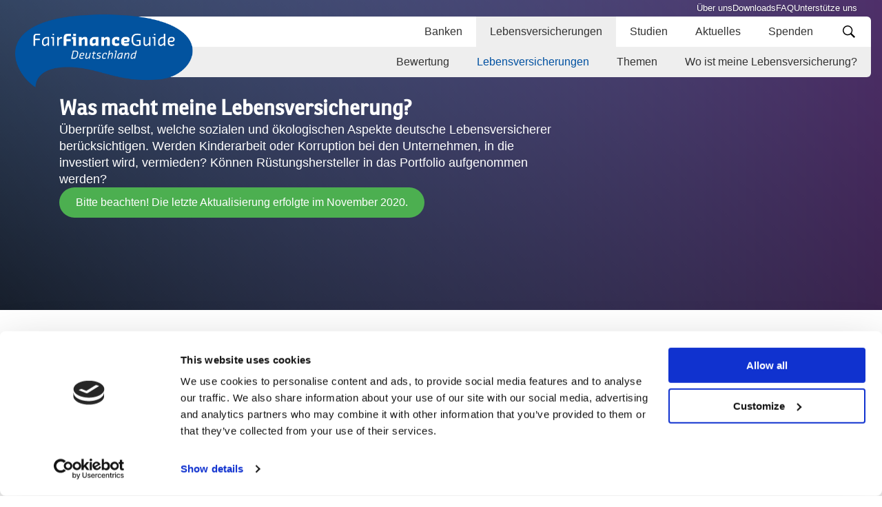

--- FILE ---
content_type: text/html; charset=utf-8
request_url: https://www.fairfinanceguide.de/ffg-d-_pensions/lebensversicherungen/axa/
body_size: 14108
content:
    
    
    

<!DOCTYPE html>
<html lang="de-DE">

<head>
    
<meta charset="utf-8" />
<meta name="viewport" content="width=device-width, minimum-scale=1, initial-scale=1, shrink-to-fit=no" />
<meta name="format-detection" content="telephone=no" />
<link rel="canonical" href="https://www.fairfinanceguide.de/ffg-d-_pensions/lebensversicherungen/axa/" />
<meta property="og:site_name" content="Fair Finance Guide Deutschland">
<meta name="robots" content="index,follow" />

    <title>Axa | Fair Finance Guide Deutschland</title>



    <meta property="og:image:width" content="1200" />
    <meta property="og:image:height" content="630" />
    <meta property="og:image" content="https://www.fairfinanceguide.de/media/2oyolfy5/logo-de-fairfinanceguide.png" />
    <meta name="twitter:image" content="https://www.fairfinanceguide.de/media/2oyolfy5/logo-de-fairfinanceguide.png">




    <link rel="stylesheet" href="/dist/css/main.css" />


<style>
    :root {
        --c-primary: #0051a1;
    }
</style>

<link href="/dist/css/rte.component.css?d=639048161578042987" rel="stylesheet"><link href="/dist/css/bank.page.css?d=639048161578042987" rel="stylesheet"><link href="/dist/css/average-scores.app.css?d=639048161578042987" rel="stylesheet"><link href="/dist/css/hero-carousel.app.css?d=639048161578042987" rel="stylesheet">


<!-- Matomo -->
<script>
var _paq = window._paq = window._paq || [];
/* tracker methods like "setCustomDimension" should be called before "trackPageView" */
_paq.push(['trackPageView']);
_paq.push(['enableLinkTracking']);
(function() {
var u="//statistik.facing-finance.org/";
_paq.push(['setTrackerUrl', u+'matomo.php']);
_paq.push(['setSiteId', '66']);
var d=document, g=d.createElement('script'), s=d.getElementsByTagName('script')[0];
g.async=true; g.src=u+'matomo.js'; s.parentNode.insertBefore(g,s);
})();
</script>
<!-- End Matomo Code -->
<script id="Cookiebot" src="https://consent.cookiebot.com/uc.js" data-cbid="44d8061c-ee65-4de8-b5f2-259d5bec86f5" type="text/javascript" async></script>
</head>


<body class="">

    
<section class="desktop-nav js-desktop-nav" aria-label="Main menu">
    <div class="container-fluid">
        <div class="row">
            <div class="col-12">
                <div class="topnav">
                        <a class="link" href="/ueber-uns/">&#xDC;ber uns</a>
                        <a class="link" href="/ffg-d/downloads/">Downloads</a>
                        <a class="link" href="/faq/">FAQ</a>
                        <a class="link" href="/unterstuetze-uns/">Unterst&#xFC;tze uns</a>
                </div>
            </div>
        </div>

        <div class="row">
            <div class="col-12">
                <div class="navbar">
                    
                        <figure class="navbar__brand">
                            <a href="https://www.fairfinanceguide.de/">
                                <img src="https://www.fairfinanceguide.de/media/m0eh141q/logo-de-fairfinanceguide.png" alt="Logo"/>
                            </a>
                        </figure>

                    <nav class="navbar__nav">
                        <div class="level level--0">
                                <a class="link " href="https://www.fairfinanceguide.de/ffg-d/" target="_self">Banken</a>
                                <a class="link is-current" href="https://www.fairfinanceguide.de/ffg-d-_pensions/" target="_self">Lebensversicherungen</a>
                                <a class="link " href="https://www.fairfinanceguide.de/ffg-d_studien/studien/" target="_self">Studien</a>
                                <a class="link " href="https://www.fairfinanceguide.de/ffg-d_aktuelles/" target="_self">Aktuelles</a>
                                <a class="link " href="https://www.facing-finance.org/spenden-2/" target="_self">Spenden</a>
                            
                            <button type="button" class="btn-search js-open-search-overlay">
                                
<svg class="icon" width="24" height="24">
    <use href="/dist/img/sprite.svg#icon-search" />
</svg>
                            </button>
                        </div>

                                <div class="level level--1">
                                            <a class="link " href="/ffg-d-_pensions/bewertung/"
                                               target="_self">Bewertung</a>
                                            <a class="link is-current" href="/ffg-d-_pensions/lebensversicherungen/"
                                               target="_self">Lebensversicherungen</a>
                                            <a class="link " href="/ffg-d-_pensions/themen/"
                                               target="_self">Themen</a>
                                            <a class="link " href="/ffg-d-_pensions/wo-ist-meine-lebensversicherung/"
                                               target="_self">Wo ist meine Lebensversicherung?</a>
                                </div>
                    </nav>
                </div>
            </div>
        </div>
    </div>
</section>

<div class="search-overlay  js-search-overlay" role="dialog" aria-modal="true" aria-hidden="true">
    <button type="button" class="btn-close-overlay js-close-search-overlay">
        <div class="line" aria-hidden="true"></div>
        <div class="line" aria-hidden="true"></div>
    </button>

    <form action="https://www.fairfinanceguide.de/suchergebnisse/" autocomplete="off">
        <input type="text" placeholder="Suche" class="form-control js-form-control" name="q" id="search">
        <button type="submit" class="btn-submit">Enter dr&#xFC;cken, um zu suchen</button>
    </form>
</div>

<section class="mobile-nav js-mobile-nav" data-component="mobile-navigation">
    <div class="container-fluid">
        <div class="row">
            <div class="col-12">
                <div class="navbar">
                    <figure class="navbar__brand">
                        <a href="https://www.fairfinanceguide.de/">
                            <img src="https://www.fairfinanceguide.de/media/m0eh141q/logo-de-fairfinanceguide.png" alt="Logo eerlijke geldwijzer" />
                        </a>
                    </figure>

                    <button type="button" class="btn-hamburger js-open-button" aria-label="Open navigatie">Menu
                        <div class="hamburger">
                            <span class="line" aria-hidden="true"></span>
                            <span class="line" aria-hidden="true"></span>
                            <span class="line" aria-hidden="true"></span>
                        </div>
                    </button>
                </div>
            </div>
        </div>
    </div>
</section>

<div class="mobile-nav-panel js-mobile-panel">
    <header class="mobile-nav-panel__header">
        <figure class="brand">
                <a href="https://www.fairfinanceguide.de/">
                    <img src="https://www.fairfinanceguide.de/media/m0eh141q/logo-de-fairfinanceguide.png" />
                </a>
        </figure>

        <button type="button" class="btn-close js-close-button" aria-label="Sluit navigatie">
            <span class="line" aria-hidden="true"></span>
            <span class="line" aria-hidden="true"></span>
        </button>
    </header>
    <div class="mobile-nav-panel__search">
        <form action="https://www.fairfinanceguide.de/suchergebnisse/" autocomplete="off">
            <div class="form-group">
                <input type="text" placeholder="Suche" name="q" id="query" class="form-control">
                <button class="btn-search" type="submit">
                    
<svg class="icon" width="24" height="24">
    <use href="/dist/img/sprite.svg#icon-search" />
</svg>
                </button>
            </div>
        </form>
    </div>

    <div class="navbar">

            <a class="link level-0 " href="https://www.fairfinanceguide.de/ffg-d/" target="_self">Banken</a>
            <a class="link level-0 " href="https://www.fairfinanceguide.de/ffg-d-_pensions/" target="_self">Lebensversicherungen</a>
                <a class="link level-1 " href="/ffg-d-_pensions/bewertung/"
            target="_self">Bewertung</a>
                <a class="link level-1 is-current" href="/ffg-d-_pensions/lebensversicherungen/"
            target="_self">Lebensversicherungen</a>
                <a class="link level-1 " href="/ffg-d-_pensions/themen/"
            target="_self">Themen</a>
                <a class="link level-1 " href="/ffg-d-_pensions/wo-ist-meine-lebensversicherung/"
            target="_self">Wo ist meine Lebensversicherung?</a>
            <a class="link level-0 " href="https://www.fairfinanceguide.de/ffg-d_studien/studien/" target="_self">Studien</a>
            <a class="link level-0 " href="https://www.fairfinanceguide.de/ffg-d_aktuelles/" target="_self">Aktuelles</a>
            <a class="link level-0 " href="https://www.facing-finance.org/spenden-2/" target="_self">Spenden</a>
            <a class="link topnav" href="/ueber-uns/">&#xDC;ber uns</a>
            <a class="link topnav" href="/ffg-d/downloads/">Downloads</a>
            <a class="link topnav" href="/faq/">FAQ</a>
            <a class="link topnav" href="/unterstuetze-uns/">Unterst&#xFC;tze uns</a>
    </div>


    <footer class="mobile-nav-panel__footer">
        <strong class="title">Folge uns:</strong>
        <a href="" class="social-link facebook">
            
<svg class="icon icon-facebook" width="24" height="24">
    <use href="/dist/img/sprite.svg#icon-facebook" />
</svg>
        </a>

        <a href="" class="social-link twitter">
            
<svg class="icon icon-twitter" width="24" height="24">
    <use href="/dist/img/sprite.svg#icon-x" />
</svg>
        </a>

        <a href="" class="social-link instagram">
            
<svg class="icon icon-instagram" width="24" height="24">
    <use href="/dist/img/sprite.svg#icon-instagram" />
</svg>
        </a>

        <a href="" class="social-link linkedin">
            
<svg class="icon icon-linkedin" width="24" height="24">
    <use href="/dist/img/sprite.svg#icon-linkedin" />
</svg>
        </a>
    </footer>

</div>


    <div class="hero-carousel" id="hero-carousel">
        <hero-carousel :data="[{&quot;Title&quot;:&quot;Was macht meine Lebensversicherung?&quot;,&quot;Description&quot;:&quot;\u00DCberpr\u00FCfe selbst, welche sozialen und \u00F6kologischen Aspekte deutsche Lebensversicherer ber\u00FCcksichtigen. Werden Kinderarbeit oder Korruption bei den Unternehmen, in die investiert wird, vermieden? K\u00F6nnen R\u00FCstungshersteller in das Portfolio aufgenommen werden?&quot;,&quot;Image&quot;:{&quot;ImageUrl&quot;:&quot;https://www.fairfinanceguide.de/media/ykhoatro/2.png&quot;,&quot;AltText&quot;:&quot;&quot;},&quot;Link&quot;:{&quot;Name&quot;:&quot;Bitte beachten! Die letzte Aktualisierung erfolgte im November 2020.&quot;,&quot;Target&quot;:null,&quot;Url&quot;:&quot;/ffg-d/downloads/&quot;}}]" :duration="0"></hero-carousel>
    </div>


<div class="container-fluid ">
    <div class="row">
        <div class="col-12">
            <ul class="breadcrumb">
                    <li class="breadcrumb__item ">
                        <a class="link" href="https://www.fairfinanceguide.de/ffg-d-_pensions/lebensversicherungen/">
                            Lebensversicherungen
                        </a>
                    </li>
                    <li class="breadcrumb__item is-last">
                        <a class="link" href="https://www.fairfinanceguide.de/ffg-d-_pensions/lebensversicherungen/axa/">
                            Axa
                        </a>
                    </li>

            </ul>
        </div>
    </div>
</div>
    
    
    

<main class="bank">
    <div class="container-fluid">
        <div class="row">
            <div class="col-md-12">
                <h1 class="list-title">W&#xE4;hle deine Bank</h1>
                <div class="bank__list">
                    
    <a class="bank " href="https://www.fairfinanceguide.de/ffg-d-_pensions/lebensversicherungen/allianz/">
        <img src="https://www.fairfinanceguide.de/media/vewhfnp0/allianzpng.png" />
    </a>
    <a class="bank is-active" href="https://www.fairfinanceguide.de/ffg-d-_pensions/lebensversicherungen/axa/">
        <img src="https://www.fairfinanceguide.de/media/v4el2xsk/axajpg.png" />
    </a>
    <a class="bank " href="https://www.fairfinanceguide.de/ffg-d-_pensions/lebensversicherungen/debeka/">
        <img src="https://www.fairfinanceguide.de/media/f0yndkpe/debeka.png" />
    </a>
    <a class="bank " href="https://www.fairfinanceguide.de/ffg-d-_pensions/lebensversicherungen/rplusv/">
        <img src="https://www.fairfinanceguide.de/media/2tfpnnfe/rplusvjpg.png" />
    </a>
    <a class="bank " href="https://www.fairfinanceguide.de/ffg-d-_pensions/lebensversicherungen/zurich/">
        <img src="https://www.fairfinanceguide.de/media/nbyckok4/zurich.png" />
    </a>
    <a class="bank " href="https://www.fairfinanceguide.de/ffg-d-_pensions/lebensversicherungen/alte-leipziger/">
        <img src="https://www.fairfinanceguide.de/media/qpinl3n4/logo-alte-leipzigersvg.png" />
    </a>

                </div>
            </div>
        </div>
        
            <div class="row">
                <div class="col-12">
                    <div class="banks-scores">
                        <div class="banks-scores__title">
                            <h2>Wie fair &amp; nachhaltig ist die</h2>
                        </div>
                        <div class="banks-scores__body">
                                
    
    

<div id="average-scores">
    <average-scores :data="[{&quot;Id&quot;:3528,&quot;IsActive&quot;:true,&quot;ShowScoreDetailsTitle&quot;:false,&quot;Type&quot;:&quot;&quot;,&quot;Name&quot;:&quot;Arbeitsrechte&quot;,&quot;ShowImage&quot;:false,&quot;ImageUrl&quot;:null,&quot;AverageScoreText&quot;:null,&quot;ThemeNodeId&quot;:13686,&quot;ThemeLink&quot;:&quot;https://www.fairfinanceguide.de/ffg-d-_pensions/themen/arbeitsrechte/&quot;,&quot;CompanyName&quot;:&quot;Axa&quot;,&quot;CompanyLogo&quot;:&quot;https://www.fairfinanceguide.de/media/v4el2xsk/axajpg.png&quot;,&quot;CompanyNodeId&quot;:13607,&quot;CompanyLink&quot;:&quot;https://www.fairfinanceguide.de/ffg-d-_pensions/lebensversicherungen/axa/&quot;,&quot;ScoreBarColor&quot;:&quot;#FC6900&quot;,&quot;ScorePercentage&quot;:40,&quot;Score&quot;:4,&quot;PolicyScore&quot;:0,&quot;PolicyScorePercentage&quot;:0,&quot;PolicyText&quot;:&quot;Die Richtlinien der Axa zum Thema Arbeitsrechte sind schwach (40%). Die eigene Gesch\u00E4ftst\u00E4tigkeit muss den ILO-Kernarbeitsnormen entsprechen, deren Beachtung auch von den Unternehmen, in die investiert wird, erwartet wird. Die Mitgliedschaft im UN Global Compact bekr\u00E4ftigt diesen Anspruch. Dar\u00FCber hinaus hat die Axa jedoch keine konkreten Regelungen zur Einhaltung von Arbeitsrechten von Unternehmen ver\u00F6ffentlicht. Die Versicherung sollte die Unternehmen, in die investiert wird, klar zur Zahlung eines existenzsichernden Lohnes und ausreichenden Arbeitsschutzma\u00DFnahmen auffordern. Auch die Festlegung einer H\u00F6chstarbeitszeit und die Gleichbehandlung von Wanderarbeiter*innen sollten erwartet werden. \u00A0\n\nStand November 2020&quot;,&quot;PracticeText&quot;:null,&quot;Url&quot;:null,&quot;UrlText&quot;:null,&quot;DetailUrl&quot;:&quot;https://www.fairfinanceguide.de/ffg-d-_pensions/themen/arbeitsrechte/&quot;,&quot;DetailUrlText&quot;:&quot;Arbeitsrechte&quot;,&quot;BadCompliancy&quot;:false,&quot;BadCompliancyTypeTwo&quot;:false,&quot;ShowGreenButton&quot;:true,&quot;GreenLink&quot;:&quot;https://www.fairfinanceguide.de/ffg-d-_pensions/themen/arbeitsrechte/taf-lebensversicherungen-2023-themen/?companyId=13607\u0026themeId=13686\u0026isPositive=true&quot;,&quot;ShowRedButton&quot;:true,&quot;RedLink&quot;:&quot;https://www.fairfinanceguide.de/ffg-d-_pensions/themen/arbeitsrechte/taf-lebensversicherungen-2023-themen/?companyId=13607\u0026themeId=13686\u0026isPositive=false&quot;,&quot;ShowSwitchButton&quot;:false,&quot;SwitchLink&quot;:null,&quot;Brands&quot;:null,&quot;DisplayPercentage&quot;:true,&quot;DisplayAverageText&quot;:false},{&quot;Id&quot;:3529,&quot;IsActive&quot;:true,&quot;ShowScoreDetailsTitle&quot;:false,&quot;Type&quot;:&quot;&quot;,&quot;Name&quot;:&quot;Gender Equality&quot;,&quot;ShowImage&quot;:false,&quot;ImageUrl&quot;:null,&quot;AverageScoreText&quot;:null,&quot;ThemeNodeId&quot;:13682,&quot;ThemeLink&quot;:&quot;https://www.fairfinanceguide.de/ffg-d-_pensions/themen/gender-equality/&quot;,&quot;CompanyName&quot;:&quot;Axa&quot;,&quot;CompanyLogo&quot;:&quot;https://www.fairfinanceguide.de/media/v4el2xsk/axajpg.png&quot;,&quot;CompanyNodeId&quot;:13607,&quot;CompanyLink&quot;:&quot;https://www.fairfinanceguide.de/ffg-d-_pensions/lebensversicherungen/axa/&quot;,&quot;ScoreBarColor&quot;:&quot;#ff0000&quot;,&quot;ScorePercentage&quot;:27,&quot;Score&quot;:3,&quot;PolicyScore&quot;:0,&quot;PolicyScorePercentage&quot;:0,&quot;PolicyText&quot;:&quot;Die Richtlinien der Axa zum Thema Geschlechtergerechtigkeit sind sehr schwach (27%). Axa verfolgt intern einen Null-Toleranz- Grundsatz gegen\u00FCber allen Formen der geschlechtsspezifischen Diskriminierung der eigenen Mitarbeiter*innen, gew\u00E4hrleistet die Zahlung gleicher L\u00F6hne f\u00FCr gleiche Arbeit an Frauen und M\u00E4nner und hat ein F\u00F6rderprogramm f\u00FCr Frauen eingerichtet. 32% der h\u00F6heren F\u00FChrungspositionen sind mit Frauen besetzt, Geschlechterparit\u00E4t wird bis 2023 angestrebt. Von den Unternehmen, in die investiert wird, werden jedoch keine Regelungen zur Geschlechtergerechtigkeit wie zur Nicht-Diskriminierung von Mitarbeiter*innen und Kund*innen, zur gleichen Bezahlung oder zur F\u00F6rderung von Frauen in Leitungspositionen erwartet.\n\nStand November 2020&quot;,&quot;PracticeText&quot;:null,&quot;Url&quot;:null,&quot;UrlText&quot;:null,&quot;DetailUrl&quot;:&quot;https://www.fairfinanceguide.de/ffg-d-_pensions/themen/gender-equality/&quot;,&quot;DetailUrlText&quot;:&quot;Gender Equality&quot;,&quot;BadCompliancy&quot;:false,&quot;BadCompliancyTypeTwo&quot;:false,&quot;ShowGreenButton&quot;:true,&quot;GreenLink&quot;:&quot;https://www.fairfinanceguide.de/ffg-d-_pensions/themen/gender-equality/taf-lebensversicherungen-2023-themen/?companyId=13607\u0026themeId=13682\u0026isPositive=true&quot;,&quot;ShowRedButton&quot;:true,&quot;RedLink&quot;:&quot;https://www.fairfinanceguide.de/ffg-d-_pensions/themen/gender-equality/taf-lebensversicherungen-2023-themen/?companyId=13607\u0026themeId=13682\u0026isPositive=false&quot;,&quot;ShowSwitchButton&quot;:false,&quot;SwitchLink&quot;:null,&quot;Brands&quot;:null,&quot;DisplayPercentage&quot;:true,&quot;DisplayAverageText&quot;:false},{&quot;Id&quot;:3530,&quot;IsActive&quot;:true,&quot;ShowScoreDetailsTitle&quot;:false,&quot;Type&quot;:&quot;&quot;,&quot;Name&quot;:&quot;Klimaschutz&quot;,&quot;ShowImage&quot;:false,&quot;ImageUrl&quot;:null,&quot;AverageScoreText&quot;:null,&quot;ThemeNodeId&quot;:13678,&quot;ThemeLink&quot;:&quot;https://www.fairfinanceguide.de/ffg-d-_pensions/themen/klimaschutz/&quot;,&quot;CompanyName&quot;:&quot;Axa&quot;,&quot;CompanyLogo&quot;:&quot;https://www.fairfinanceguide.de/media/v4el2xsk/axajpg.png&quot;,&quot;CompanyNodeId&quot;:13607,&quot;CompanyLink&quot;:&quot;https://www.fairfinanceguide.de/ffg-d-_pensions/lebensversicherungen/axa/&quot;,&quot;ScoreBarColor&quot;:&quot;#FC6900&quot;,&quot;ScorePercentage&quot;:44,&quot;Score&quot;:4,&quot;PolicyScore&quot;:0,&quot;PolicyScorePercentage&quot;:0,&quot;PolicyText&quot;:&quot;Die Richtlinien der Axa Lebensversicherung zum Thema Klimawandel sind immer noch schwach (44%). Positiv zu vermerken ist, dass die Axa bis 2020 ihre eigenen Emissionen um 25% verringern konnte und bis 2050 eine Reduktion in dem Ma\u00DFe plant, dass die Erderw\u00E4rmung auf 1,5\u00B0 begrenzt werden kann. Grunds\u00E4tzlich misst die Axa die Emissionen der Portfolio- Unternehmen und hat zudem Reduktionsziele f\u00FCr das Gesamtportfolioformuliert, die Emissionen der Unternehmen werden jedoch nicht \u00F6ffentlich bekannt gegeben. Als franz\u00F6sischer Konzern berichtet Axa wie gesetzlich erforderlich in Anlehnung an die Empfehlungen der Taskforce on Climate-related Financial Disclosures (TCFD) \u00FCber Klimarisiken, die der Versicherung aus den Investitionen in Unternehmen entstehen und welche Klimaauswirkungen wiederum ihre Investitionen auf das Klima haben. Von Unternehmen, die mehr als 30% ihres Umsatzes aus Kohlebergbau oder -verstromung oder Teersanden gewinnen, wird Abstand genommen. \u00D6l und Gas als fossile Energietr\u00E4ger sind bisher jedoch nicht ausgeschlossen. Als Teil der Net-Zero Asset Owner Alliance wird Axa in den kommenden Jahren verst\u00E4rkt auf die Unternehmen einwirken, um bei diesen eine Verringerung ihrer CO2-Emissionen zu erreichen. Die Axa sollte eine solche Reduktion als Voraussetzung f\u00FCr Investitionen st\u00E4rker in der Anlagestrategie verankern. Auch die Regelungen zum Umgang mit Mooren und Fl\u00E4chen mit hohem Kohlenstoffbestand sowie zur Produktion von Biomasse sollten verbessert werden.\n\nStand November 2020&quot;,&quot;PracticeText&quot;:null,&quot;Url&quot;:null,&quot;UrlText&quot;:null,&quot;DetailUrl&quot;:&quot;https://www.fairfinanceguide.de/ffg-d-_pensions/themen/klimaschutz/&quot;,&quot;DetailUrlText&quot;:&quot;Klimaschutz&quot;,&quot;BadCompliancy&quot;:false,&quot;BadCompliancyTypeTwo&quot;:false,&quot;ShowGreenButton&quot;:true,&quot;GreenLink&quot;:&quot;https://www.fairfinanceguide.de/ffg-d-_pensions/themen/klimaschutz/taf-lebensversicherungen-2023-themen/?companyId=13607\u0026themeId=13678\u0026isPositive=true&quot;,&quot;ShowRedButton&quot;:true,&quot;RedLink&quot;:&quot;https://www.fairfinanceguide.de/ffg-d-_pensions/themen/klimaschutz/taf-lebensversicherungen-2023-themen/?companyId=13607\u0026themeId=13678\u0026isPositive=false&quot;,&quot;ShowSwitchButton&quot;:false,&quot;SwitchLink&quot;:null,&quot;Brands&quot;:null,&quot;DisplayPercentage&quot;:true,&quot;DisplayAverageText&quot;:false},{&quot;Id&quot;:3531,&quot;IsActive&quot;:true,&quot;ShowScoreDetailsTitle&quot;:false,&quot;Type&quot;:&quot;&quot;,&quot;Name&quot;:&quot;Korruption&quot;,&quot;ShowImage&quot;:false,&quot;ImageUrl&quot;:null,&quot;AverageScoreText&quot;:null,&quot;ThemeNodeId&quot;:13680,&quot;ThemeLink&quot;:&quot;https://www.fairfinanceguide.de/ffg-d-_pensions/themen/korruption/&quot;,&quot;CompanyName&quot;:&quot;Axa&quot;,&quot;CompanyLogo&quot;:&quot;https://www.fairfinanceguide.de/media/v4el2xsk/axajpg.png&quot;,&quot;CompanyNodeId&quot;:13607,&quot;CompanyLink&quot;:&quot;https://www.fairfinanceguide.de/ffg-d-_pensions/lebensversicherungen/axa/&quot;,&quot;ScoreBarColor&quot;:&quot;#ff0000&quot;,&quot;ScorePercentage&quot;:38,&quot;Score&quot;:4,&quot;PolicyScore&quot;:0,&quot;PolicyScorePercentage&quot;:0,&quot;PolicyText&quot;:&quot;Die Richtlinien der Axa zum Thema Korruption sind sehr schwach (38%). Bestechung und Korruption sind f\u00FCr den Konzern sowohl intern als auch bei den Unternehmen, in die investiert wird, inakzeptabel. Allerdings brauchen die Unternehmen kein Anti-Korruptionssystem vorzuweisen. W\u00E4hrend Axa selbst \u00FCber ihre Lobbyaktivit\u00E4ten berichtet, verlangt sie dies von den Unternehmen, in die investiert wird, nicht. Die Unternehmen brauchen auch ihre letztlich wirtschaftlich Berechtigten nicht anzugeben.\n\nWeil f\u00FCr die vorliegende Bewertung die Axa Lebensversicherung im Fokus stand und nicht der gesamte Konzern, wurden im Thema Korruption vier Elemente der Fair-Finance-Guide-Methodik nicht angewendet.\n\nStand November 2020&quot;,&quot;PracticeText&quot;:null,&quot;Url&quot;:null,&quot;UrlText&quot;:null,&quot;DetailUrl&quot;:&quot;https://www.fairfinanceguide.de/ffg-d-_pensions/themen/korruption/&quot;,&quot;DetailUrlText&quot;:&quot;Korruption&quot;,&quot;BadCompliancy&quot;:false,&quot;BadCompliancyTypeTwo&quot;:false,&quot;ShowGreenButton&quot;:true,&quot;GreenLink&quot;:&quot;https://www.fairfinanceguide.de/ffg-d-_pensions/themen/korruption/taf-lebensversicherungen-2023-themen/?companyId=13607\u0026themeId=13680\u0026isPositive=true&quot;,&quot;ShowRedButton&quot;:true,&quot;RedLink&quot;:&quot;https://www.fairfinanceguide.de/ffg-d-_pensions/themen/korruption/taf-lebensversicherungen-2023-themen/?companyId=13607\u0026themeId=13680\u0026isPositive=false&quot;,&quot;ShowSwitchButton&quot;:false,&quot;SwitchLink&quot;:null,&quot;Brands&quot;:null,&quot;DisplayPercentage&quot;:true,&quot;DisplayAverageText&quot;:false},{&quot;Id&quot;:3532,&quot;IsActive&quot;:true,&quot;ShowScoreDetailsTitle&quot;:false,&quot;Type&quot;:&quot;&quot;,&quot;Name&quot;:&quot;Menschenrechte&quot;,&quot;ShowImage&quot;:false,&quot;ImageUrl&quot;:null,&quot;AverageScoreText&quot;:null,&quot;ThemeNodeId&quot;:13684,&quot;ThemeLink&quot;:&quot;https://www.fairfinanceguide.de/ffg-d-_pensions/themen/menschenrechte/&quot;,&quot;CompanyName&quot;:&quot;Axa&quot;,&quot;CompanyLogo&quot;:&quot;https://www.fairfinanceguide.de/media/v4el2xsk/axajpg.png&quot;,&quot;CompanyNodeId&quot;:13607,&quot;CompanyLink&quot;:&quot;https://www.fairfinanceguide.de/ffg-d-_pensions/lebensversicherungen/axa/&quot;,&quot;ScoreBarColor&quot;:&quot;#FC6900&quot;,&quot;ScorePercentage&quot;:50,&quot;Score&quot;:5,&quot;PolicyScore&quot;:0,&quot;PolicyScorePercentage&quot;:0,&quot;PolicyText&quot;:&quot;Die Richtlinien der Axa zum Thema Menschenrechte sind schwach (50%). F\u00FCr ihre eigene Gesch\u00E4ftst\u00E4tigkeit orientiert sich die Axa an den UN-Leitprinzipien f\u00FCr Wirtschaft und Menschenrechte (UNGPs) und erkennt auch ihre eigene Verantwortung als Investor im Sinne der UNGPs an. Damit fordert Axa auch von den Unternehmen, in die investiert wird, weitergehende Verpflichtungen wie z.B. sinnvolle Prozesse einer menschenrechtlichen Sorgfaltspflicht, Ma\u00DFnahmen zur Behebung von sch\u00E4digenden Einfl\u00FCssen oder die Einrichtung von Beschwerdemechanismen f\u00FCr betroffene Personen.\n\nDie Rechte von Landnutzer*innen und insbesondere indigenen Gruppen werden lediglich im Palm\u00F6lsektor ber\u00FCcksichtigt, nicht jedoch in anderen Risikosektoren wie der Fleisch- oder Sojaproduktion. Unternehmerische T\u00E4tigkeiten in besetzten Gebieten werden nicht ber\u00FCcksichtigt.\n\nStand November 2020&quot;,&quot;PracticeText&quot;:null,&quot;Url&quot;:null,&quot;UrlText&quot;:null,&quot;DetailUrl&quot;:&quot;https://www.fairfinanceguide.de/ffg-d-_pensions/themen/menschenrechte/&quot;,&quot;DetailUrlText&quot;:&quot;Menschenrechte&quot;,&quot;BadCompliancy&quot;:false,&quot;BadCompliancyTypeTwo&quot;:false,&quot;ShowGreenButton&quot;:true,&quot;GreenLink&quot;:&quot;https://www.fairfinanceguide.de/ffg-d-_pensions/themen/menschenrechte/taf-lebensversicherungen-2023-themen/?companyId=13607\u0026themeId=13684\u0026isPositive=true&quot;,&quot;ShowRedButton&quot;:true,&quot;RedLink&quot;:&quot;https://www.fairfinanceguide.de/ffg-d-_pensions/themen/menschenrechte/taf-lebensversicherungen-2023-themen/?companyId=13607\u0026themeId=13684\u0026isPositive=false&quot;,&quot;ShowSwitchButton&quot;:false,&quot;SwitchLink&quot;:null,&quot;Brands&quot;:null,&quot;DisplayPercentage&quot;:true,&quot;DisplayAverageText&quot;:false},{&quot;Id&quot;:3533,&quot;IsActive&quot;:true,&quot;ShowScoreDetailsTitle&quot;:false,&quot;Type&quot;:&quot;&quot;,&quot;Name&quot;:&quot;Natur \u0026 Umwelt&quot;,&quot;ShowImage&quot;:false,&quot;ImageUrl&quot;:null,&quot;AverageScoreText&quot;:null,&quot;ThemeNodeId&quot;:13688,&quot;ThemeLink&quot;:&quot;https://www.fairfinanceguide.de/ffg-d-_pensions/themen/natur-umwelt/&quot;,&quot;CompanyName&quot;:&quot;Axa&quot;,&quot;CompanyLogo&quot;:&quot;https://www.fairfinanceguide.de/media/v4el2xsk/axajpg.png&quot;,&quot;CompanyNodeId&quot;:13607,&quot;CompanyLink&quot;:&quot;https://www.fairfinanceguide.de/ffg-d-_pensions/lebensversicherungen/axa/&quot;,&quot;ScoreBarColor&quot;:&quot;#630235&quot;,&quot;ScorePercentage&quot;:13,&quot;Score&quot;:1,&quot;PolicyScore&quot;:0,&quot;PolicyScorePercentage&quot;:0,&quot;PolicyText&quot;:&quot;Die Richtlinien der Axa zum Thema Naturschutz sind unzureichend (13%). Zwar hat der Konzern Bestimmungen zu einigen Sektoren formuliert (Palm\u00F6l, Teersande, Bergbau, Kohle), darin sind jedoch kaum Elemente enthalten, die den Kriterien des Fair Finance Guides entsprechen. Der Handel mit bedrohten Arten ist geregelt, und f\u00FCr Unternehmen aus dem Forstsektor gilt, dass Schutzgebiete wie sogenannte High Conservation Value Areas respektiert werden m\u00FCssen. Diese Regelung findet f\u00FCr andere Hochrisikosektoren und Anwendungsf\u00E4lle wie Landwirtschaft oder Bergbau und auch f\u00FCr andere Schutzgebiete wie Unesco-Welterbest\u00E4tten jedoch keine Anwendung. Au\u00DFerdem fehlen Regelungen zum Umgang mit der Roten Liste der gef\u00E4hrdeten Arten der IUCN oder mit genmanipulierten Arten. Der bedachte Umgang von Unternehmen mit dem teilweise starken Wassermangel in den Regionen, in denen sie t\u00E4tig sind, ist ebenfalls kein Bewertungskriterium.\u00A0\n\nStand November 2020&quot;,&quot;PracticeText&quot;:null,&quot;Url&quot;:null,&quot;UrlText&quot;:null,&quot;DetailUrl&quot;:&quot;https://www.fairfinanceguide.de/ffg-d-_pensions/themen/natur-umwelt/&quot;,&quot;DetailUrlText&quot;:&quot;Natur \u0026 Umwelt&quot;,&quot;BadCompliancy&quot;:false,&quot;BadCompliancyTypeTwo&quot;:false,&quot;ShowGreenButton&quot;:true,&quot;GreenLink&quot;:&quot;https://www.fairfinanceguide.de/ffg-d-_pensions/themen/natur-umwelt/taf-lebensversicherungen-2023-themen/?companyId=13607\u0026themeId=13688\u0026isPositive=true&quot;,&quot;ShowRedButton&quot;:true,&quot;RedLink&quot;:&quot;https://www.fairfinanceguide.de/ffg-d-_pensions/themen/natur-umwelt/taf-lebensversicherungen-2023-themen/?companyId=13607\u0026themeId=13688\u0026isPositive=false&quot;,&quot;ShowSwitchButton&quot;:false,&quot;SwitchLink&quot;:null,&quot;Brands&quot;:null,&quot;DisplayPercentage&quot;:true,&quot;DisplayAverageText&quot;:false},{&quot;Id&quot;:3534,&quot;IsActive&quot;:true,&quot;ShowScoreDetailsTitle&quot;:false,&quot;Type&quot;:&quot;&quot;,&quot;Name&quot;:&quot;R\u00FCstung&quot;,&quot;ShowImage&quot;:false,&quot;ImageUrl&quot;:null,&quot;AverageScoreText&quot;:null,&quot;ThemeNodeId&quot;:13692,&quot;ThemeLink&quot;:&quot;https://www.fairfinanceguide.de/ffg-d-_pensions/themen/ruestung/&quot;,&quot;CompanyName&quot;:&quot;Axa&quot;,&quot;CompanyLogo&quot;:&quot;https://www.fairfinanceguide.de/media/v4el2xsk/axajpg.png&quot;,&quot;CompanyNodeId&quot;:13607,&quot;CompanyLink&quot;:&quot;https://www.fairfinanceguide.de/ffg-d-_pensions/lebensversicherungen/axa/&quot;,&quot;ScoreBarColor&quot;:&quot;#ff0000&quot;,&quot;ScorePercentage&quot;:33,&quot;Score&quot;:3,&quot;PolicyScore&quot;:0,&quot;PolicyScorePercentage&quot;:0,&quot;PolicyText&quot;:&quot;Die Richtlinien der Axa zum Thema Waffen sind schwach (33%). Hersteller ge\u00E4chteter Waffen wie Streumunition, Landminen und biologischer und chemischer Waffen sind ausgeschlossen. Hersteller von Atomwaffen au\u00DFerhalb des Atomwaffensperrvertrags sind ebenfalls ausgeschlossen. Die Axa Lebensversicherung hat keine Regelungen zum Export formuliert und l\u00E4sst so die Lieferung von Waffen in kriegf\u00FChrende Staaten, gescheiterte Staaten, Staaten unter Waffenembargos oder Staaten, die \u00FCberproportional hohe R\u00FCstungsausgaben haben, die Menschenrechte missachten oder in denen es eine hohe Korruptionsrate gibt, ungeregelt.\n\nStand November 2020&quot;,&quot;PracticeText&quot;:null,&quot;Url&quot;:null,&quot;UrlText&quot;:null,&quot;DetailUrl&quot;:&quot;https://www.fairfinanceguide.de/ffg-d-_pensions/themen/ruestung/&quot;,&quot;DetailUrlText&quot;:&quot;R\u00FCstung&quot;,&quot;BadCompliancy&quot;:false,&quot;BadCompliancyTypeTwo&quot;:false,&quot;ShowGreenButton&quot;:true,&quot;GreenLink&quot;:&quot;https://www.fairfinanceguide.de/ffg-d-_pensions/themen/ruestung/taf-lebensversicherungen-2023-themen/?companyId=13607\u0026themeId=13692\u0026isPositive=true&quot;,&quot;ShowRedButton&quot;:true,&quot;RedLink&quot;:&quot;https://www.fairfinanceguide.de/ffg-d-_pensions/themen/ruestung/taf-lebensversicherungen-2023-themen/?companyId=13607\u0026themeId=13692\u0026isPositive=false&quot;,&quot;ShowSwitchButton&quot;:false,&quot;SwitchLink&quot;:null,&quot;Brands&quot;:null,&quot;DisplayPercentage&quot;:true,&quot;DisplayAverageText&quot;:false},{&quot;Id&quot;:3535,&quot;IsActive&quot;:true,&quot;ShowScoreDetailsTitle&quot;:false,&quot;Type&quot;:&quot;&quot;,&quot;Name&quot;:&quot;Steuern&quot;,&quot;ShowImage&quot;:false,&quot;ImageUrl&quot;:null,&quot;AverageScoreText&quot;:null,&quot;ThemeNodeId&quot;:13690,&quot;ThemeLink&quot;:&quot;https://www.fairfinanceguide.de/ffg-d-_pensions/themen/steuern/&quot;,&quot;CompanyName&quot;:&quot;Axa&quot;,&quot;CompanyLogo&quot;:&quot;https://www.fairfinanceguide.de/media/v4el2xsk/axajpg.png&quot;,&quot;CompanyNodeId&quot;:13607,&quot;CompanyLink&quot;:&quot;https://www.fairfinanceguide.de/ffg-d-_pensions/lebensversicherungen/axa/&quot;,&quot;ScoreBarColor&quot;:&quot;#630235&quot;,&quot;ScorePercentage&quot;:15,&quot;Score&quot;:2,&quot;PolicyScore&quot;:0,&quot;PolicyScorePercentage&quot;:0,&quot;PolicyText&quot;:&quot;Die Richtlinien von Axa zum Thema Steuern sind ungen\u00FCgend (15%). Die Axa berichtet \u00FCber Ums\u00E4tze, Gewinne und Steuerzahlungen in L\u00E4ndern mit den Hauptaktivit\u00E4ten sowie die Zahl der Besch\u00E4ftigten weltweit. Axa informiert die staatlichen Aufsichtsbeh\u00F6rden in den L\u00E4ndern, in denen sie t\u00E4tig ist, \u00FCber die jeweiligen Steuerzahlungen, allerdings nicht die \u00D6ffentlichkeit. Von den Unternehmen, in die investiert wird, erwartet Axa keine Regelungen zum Thema Steuern und l\u00E4sst so den Umgang der Unternehmen mit Steueroasen, reduzierten oder erlassenen Steuers\u00E4tzen und konzerninternen K\u00E4ufen oder Verk\u00E4ufen (transfer pricing) ungeregelt.\n\nWeil f\u00FCr diese Bewertung die Axa Lebensversicherung im Fokus stand und nicht der gesamte Konzern, wurden im Thema Steuern vier Elemente der Fair-Finance-Guide-Methodik nicht angewendet.\n\nStand November 2020&quot;,&quot;PracticeText&quot;:null,&quot;Url&quot;:null,&quot;UrlText&quot;:null,&quot;DetailUrl&quot;:&quot;https://www.fairfinanceguide.de/ffg-d-_pensions/themen/steuern/&quot;,&quot;DetailUrlText&quot;:&quot;Steuern&quot;,&quot;BadCompliancy&quot;:false,&quot;BadCompliancyTypeTwo&quot;:false,&quot;ShowGreenButton&quot;:true,&quot;GreenLink&quot;:&quot;https://www.fairfinanceguide.de/ffg-d-_pensions/themen/steuern/taf-lebensversicherungen-2023-themen/?companyId=13607\u0026themeId=13690\u0026isPositive=true&quot;,&quot;ShowRedButton&quot;:true,&quot;RedLink&quot;:&quot;https://www.fairfinanceguide.de/ffg-d-_pensions/themen/steuern/taf-lebensversicherungen-2023-themen/?companyId=13607\u0026themeId=13690\u0026isPositive=false&quot;,&quot;ShowSwitchButton&quot;:false,&quot;SwitchLink&quot;:null,&quot;Brands&quot;:null,&quot;DisplayPercentage&quot;:true,&quot;DisplayAverageText&quot;:false},{&quot;Id&quot;:3536,&quot;IsActive&quot;:true,&quot;ShowScoreDetailsTitle&quot;:false,&quot;Type&quot;:&quot;&quot;,&quot;Name&quot;:&quot;Transparenz \u0026 Rechenschaft&quot;,&quot;ShowImage&quot;:false,&quot;ImageUrl&quot;:null,&quot;AverageScoreText&quot;:null,&quot;ThemeNodeId&quot;:13704,&quot;ThemeLink&quot;:&quot;https://www.fairfinanceguide.de/ffg-d-_pensions/themen/transparenz-rechenschaft/&quot;,&quot;CompanyName&quot;:&quot;Axa&quot;,&quot;CompanyLogo&quot;:&quot;https://www.fairfinanceguide.de/media/v4el2xsk/axajpg.png&quot;,&quot;CompanyNodeId&quot;:13607,&quot;CompanyLink&quot;:&quot;https://www.fairfinanceguide.de/ffg-d-_pensions/lebensversicherungen/axa/&quot;,&quot;ScoreBarColor&quot;:&quot;#ff0000&quot;,&quot;ScorePercentage&quot;:38,&quot;Score&quot;:4,&quot;PolicyScore&quot;:0,&quot;PolicyScorePercentage&quot;:0,&quot;PolicyText&quot;:&quot;Im Bereich Transparenz schneidet der Axa Konzern schwach ab (38%). Die Versicherung beschreibt den Prozess der Integration von ESG-Kriterien bei den Investments, l\u00E4sst diesen aber nicht durch einen externen Dienstleister pr\u00FCfen. PricewaterhouseCoopers hat den Klima- und Jahres-/Finanzbericht gepr\u00FCft. Sowohl Axa Investments Managers als auch Alliance Bernstein, die beiden Verm\u00F6gensverwalter innerhalb des Axa-Konzerns, ver\u00F6ffentlichen ihr Abstimmungsverhalten auf Hauptversammlungen. Auch listet Axa nun seine Mitglieder- und Partnerschaften, beispielsweise die Mitgliedschaft bei der Net-Zero Asset Owner Alliance oder einen Bericht \u00FCber die Zusammenarbeit mit der zivilgesellschaftlichen Organisation WWF auf. Statt eines Jahres- und eines Nachhaltigkeitsberichts ver\u00F6ffentlicht Axa einen \u201EIntegrierten Bericht\u201C. Axa ver\u00F6ffentlicht eine Liste der Unternehmen, mit denen ein Dialog \u00FCber ESG-Themen gef\u00FChrt wurde, geht aber nicht im Detail auf Fristen, Ergebnisse und Prozesse ein. Investitionen in Unternehmen werden nicht offengelegt, weder nach Region, Gr\u00F6\u00DFe oder Sektor noch nach Volumen. Axa hat eine Hinweisgeberstelle f\u00FCr F\u00E4lle von Bestechung, Betrug, Kartellverst\u00F6\u00DFe, Geldw\u00E4sche, Veruntreuung etc. eingerichtet, aber ein Beschwerdeverfahren im Sinne der UN Leitprinzipien f\u00FCr Wirtschaft und Menschenrechte, das sich an Menschen richtet, die von den Gesch\u00E4ftst\u00E4tigkeiten der Unternehmen, in die Axa investiert hat, gesch\u00E4digt wurden, fehlt.\n\nStand November 2020&quot;,&quot;PracticeText&quot;:null,&quot;Url&quot;:null,&quot;UrlText&quot;:null,&quot;DetailUrl&quot;:&quot;https://www.fairfinanceguide.de/ffg-d-_pensions/themen/transparenz-rechenschaft/&quot;,&quot;DetailUrlText&quot;:&quot;Transparenz \u0026 Rechenschaft&quot;,&quot;BadCompliancy&quot;:false,&quot;BadCompliancyTypeTwo&quot;:false,&quot;ShowGreenButton&quot;:true,&quot;GreenLink&quot;:&quot;https://www.fairfinanceguide.de/ffg-d-_pensions/themen/transparenz-rechenschaft/taf-lebensversicherungen-2023-themen/?companyId=13607\u0026themeId=13704\u0026isPositive=true&quot;,&quot;ShowRedButton&quot;:true,&quot;RedLink&quot;:&quot;https://www.fairfinanceguide.de/ffg-d-_pensions/themen/transparenz-rechenschaft/taf-lebensversicherungen-2023-themen/?companyId=13607\u0026themeId=13704\u0026isPositive=false&quot;,&quot;ShowSwitchButton&quot;:false,&quot;SwitchLink&quot;:null,&quot;Brands&quot;:null,&quot;DisplayPercentage&quot;:true,&quot;DisplayAverageText&quot;:false}]"></average-scores>
</div>

                        </div>
                    </div>
                </div>
            </div>
        
        <div class="row">
            <div class="col-md-12">
                <section class="block-list">
                        <div class="block-list__item">
                                
    
    


<div class="rte">
    <h2 style="text-align: center;">Über Axa</h2>
<p style="text-align: center;"><a href="https://www.axa.de/wir-ueber-uns">Axa Deutschland</a> bietet neben anderen Versicherungsarten für Fahrzeuge, Gesundheit oder Haftpflicht auch Produkte der Altersvorsorge an. Axa zählt sich in Deutschland mit Beitragseinnahmen von 10,7 Mrd. Euro (2018) und 9.038 Mitarbeiter*innen zu den größten Erstversicherern. Die Muttergesellschaft in Deutschland ist die Axa Konzern AG, zu der neben anderen auch die Axa Lebensversicherung gehört.<a rel="noopener" href="https://www.axa.de/site/axa-de/get/documents_E853250966/axade/medien/ueber%20axa/wir-ueber-uns/beteiligungsstruktur.pdf" target="_blank" title="https://www.axa.de/site/axa-de/get/documents_E853250966/axade/medien/ueber%20axa/wir-ueber-uns/beteiligungsstruktur.pdf , Zugriff am 21.01.2020">[1]</a> Diese weist Bruttobeitragseinnahmen von 2,6 Mrd. Euro (2017) und einen Bestand von 2,8 Mio. Verträgen aus<a rel="noopener" href="https://www.axa.de/wir-ueber-uns/gesellschaften" target="_blank" title="https://www.axa.de/wir-ueber-uns/gesellschaften, Zugriff am 21.01.2020">[2]</a> und hat einen neunköpfigen Vorstand, zu dem zwei Frauen gehören.<a rel="noopener" href="https://www.axa.de/wir-ueber-uns/konzernvorstand-und-aufsichtsrat" target="_blank" title="https://www.axa.de/wir-ueber-uns/konzernvorstand-und-aufsichtsrat , Zugriff am 21.01.2020">[3]</a></p>
<p style="text-align: center;">Für Axa Deutschland gelten die Nachhaltigkeitsregelungen des französischen Gesamtkonzerns. Die Axa Lebensversicherung weist auf ihrer Webseite lediglich auf den geltenden Ausschluss von Herstellern von Landminen und Streumunition, von Ländern mit hoher Korruption und Nahrungsmittelspekulation hin. Außerdem hat Axa ihre Anteile an Unternehmen, die mehr als 30% ihres Umsatzes aus Kohle generieren, verkauft.<a rel="noopener" href="https://www.axa.de/wir-ueber-uns/axa-deutschland-verantwortung?QUERYSTRING=Nachhaltigkeit" target="_blank" title="https://www.axa.de/wir-ueber-uns/axa-deutschland-verantwortung?QUERYSTRING=Nachhaltigkeit , Zugriff am 21.01.2020" data-anchor="?QUERYSTRING=Nachhaltigkeit">[4]</a></p>
<p style="text-align: center;">Sensible Bereiche werden unter Vorsitz des Hauptverantwortlichen der Kapitalanlagen (CIO) von einem Responsible Investment Committee identifiziert. Zusätzlich gibt es Bestimmungen zu mehreren Sektoren, die laufend ergänzt werden. Derzeit gibt es Regelungen zu Teersanden, Kohle, Tabak, kontroversen Waffen, Palmöl und Waldwirtschaft sowie Agrarrohstoffen. Außerdem verwendet Axa ein von Axa Investment Management entwickeltes Bewertungsverfahren, in dem Informationen zu sozialen und ökologischen Aspekten für 7.200 Unternehmen zur Verfügung stehen.  Die Asset Manager, die die Eigenanlagen der Axa verwalten (und damit z.B. auch die Beiträge aus Produkten für die betriebliche Altersversorgung), müssen diese Bestimmungen einhalten.<a rel="noopener" href="https://www.axa.com/en/about-us/responsible-investment" target="_blank" title="https://www.axa.com/en/about-us/responsible-investment , Zugriff am 21.01.2020">[5]</a></p>
<p style="text-align: center;">Axa ist seit Januar 2020 im Fair Finance Guide vertreten.</p>
</div>

                        </div>
                </section>
            </div>
        </div>
    </div>
</main>
    

<div class="container-fluid">
    <div class="row">
        <div class="col-md-12">
            <div class="share">
                <div class="share__title h6">
                    Folge uns:
                </div>
                <div class="share__list">

                    <a href="whatsapp://send?text=%20https://www.fairfinanceguide.de/ffg-d-_pensions/lebensversicherungen/axa/" class="link" target="_blank"
                       rel="noopener noreferrer"
                       title="Folge uns: Whatsapp">
                        <img src="/dist/public/icon-whatsapp.svg" width="40" height="40" alt="">
                    </a>
                    <a href="https://x.com/intent/tweet?text=&url=https://www.fairfinanceguide.de/ffg-d-_pensions/lebensversicherungen/axa/" class="link"
                       target="_blank"
                       rel="noopener noreferrer" title="Folge uns: X">
                        <img src="/dist/public/icon-x.svg" width="40" height="40" alt="">
                    </a>
                    <a href="https://www.facebook.com/sharer/sharer.php?u=https://www.fairfinanceguide.de/ffg-d-_pensions/lebensversicherungen/axa/" class="link" target="_blank"
                       rel="noopener noreferrer"
                       title="Folge uns: Facebook">
                        <img src="/dist/public/icon-facebook.svg" width="40" height="40" alt="">
                    </a>
                    <a href="https://www.linkedin.com/shareArticle?mini=true&url=https://www.fairfinanceguide.de/ffg-d-_pensions/lebensversicherungen/axa/&title="
                       class="link"
                       target="_blank" rel="noopener noreferrer"
                       title="Folge uns: LinkedIn">
                        <img src="/dist/public/icon-linkedin.svg" width="40" height="40" alt="">
                    </a>
                    <a href="https://bsky.app/intent/compose?text=%20https://www.fairfinanceguide.de/ffg-d-_pensions/lebensversicherungen/axa/" target="_blank"
                       class="link"
                       rel="noopener noreferrer"
                       title="Folge uns: Bluesky">
                        <img src="/dist/public/icon-bluesky.svg" width="40" height="40" alt=""/>
                    </a>

                </div>
            </div>
        </div>
    </div>
</div>

    
<footer class="site-footer">
    <div class="container-fluid">
        <div class="row">
            <div class="col-lg-3">
                <section class="footer-col">
                        <header class="footer-col__header h4">Banken
                        </header>
                        <div class="footer-col__body">
                                <a href="https://www.fairfinanceguide.de/ffg-d-_pensions/lebensversicherungen/allianz/" target="_self" title="Allianz"
                            class="footer-link">Allianz</a>
                                <a href="https://www.fairfinanceguide.de/ffg-d-_pensions/lebensversicherungen/axa/" target="_self" title="Axa"
                            class="footer-link">Axa</a>
                                <a href="https://www.fairfinanceguide.de/ffg-d-_pensions/lebensversicherungen/debeka/" target="_self" title="Debeka"
                            class="footer-link">Debeka</a>
                                <a href="https://www.fairfinanceguide.de/ffg-d-_pensions/lebensversicherungen/rplusv/" target="_self" title="R&#x2B;V"
                            class="footer-link">R&#x2B;V</a>
                                <a href="https://www.fairfinanceguide.de/ffg-d-_pensions/lebensversicherungen/zurich/" target="_self" title="Zurich"
                            class="footer-link">Zurich</a>
                                <a href="https://www.fairfinanceguide.de/ffg-d-_pensions/lebensversicherungen/alte-leipziger/" target="_self" title="Alte Leipziger"
                            class="footer-link">Alte Leipziger</a>
                        </div>
                </section>
            </div>
            <div class="col-lg-3">
                <section class="footer-col">
                        <header class="footer-col__header h4">Themen
                        </header>
                        <div class="footer-col__body">
                                <a href="https://www.fairfinanceguide.de/ffg-d-_pensions/themen/klimaschutz/" target="_self" title="Klimaschutz"
                            class="footer-link">Klimaschutz</a>
                                <a href="https://www.fairfinanceguide.de/ffg-d-_pensions/themen/korruption/" target="_self" title="Korruption"
                            class="footer-link">Korruption</a>
                                <a href="https://www.fairfinanceguide.de/ffg-d-_pensions/themen/gender-equality/" target="_self" title="Gender Equality"
                            class="footer-link">Gender Equality</a>
                                <a href="https://www.fairfinanceguide.de/ffg-d-_pensions/themen/menschenrechte/" target="_self" title="Menschenrechte"
                            class="footer-link">Menschenrechte</a>
                                <a href="https://www.fairfinanceguide.de/ffg-d-_pensions/themen/arbeitsrechte/" target="_self" title="Arbeitsrechte"
                            class="footer-link">Arbeitsrechte</a>
                                <a href="https://www.fairfinanceguide.de/ffg-d-_pensions/themen/natur-umwelt/" target="_self" title="Natur &amp; Umwelt"
                            class="footer-link">Natur &amp; Umwelt</a>
                                <a href="https://www.fairfinanceguide.de/ffg-d-_pensions/themen/steuern/" target="_self" title="Steuern"
                            class="footer-link">Steuern</a>
                                <a href="https://www.fairfinanceguide.de/ffg-d-_pensions/themen/ruestung/" target="_self" title="R&#xFC;stung"
                            class="footer-link">R&#xFC;stung</a>
                                <a href="https://www.fairfinanceguide.de/ffg-d-_pensions/themen/transparenz-rechenschaft/" target="_self" title="Transparenz &amp; Rechenschaft"
                            class="footer-link">Transparenz &amp; Rechenschaft</a>
                        </div>
                </section>
            </div>
            <div class="col-lg-3">
                <section class="footer-col">
                    <header class="footer-col__header h4">
                        Fair Finance International
                    </header>
                    <div class="footer-col__body">
                            <a href="https://guiadosbancosresponsaveis.org.br/" target="_blank" title="Brazil" class="footer-link">Brazil</a>
                            <a href="https://cambodia.fairfinanceasia.org/" target="_blank" title="Cambodia" class="footer-link">Cambodia</a>
                            <a href="https://www.oxfamcolombia.org/finanzas-justas/" title="Colombia" class="footer-link">Colombia</a>
                            <a href="https://fairfinanceasia.org/" target="_blank" title="Fair Finance Asia" class="footer-link">Fair Finance Asia</a>
                            <a href="https://www.fairfinanceguide.de/" target="_blank" title="Germany" class="footer-link">Germany</a>
                            <a href="https://responsibank.id/" target="_blank" title="Indonesia" class="footer-link">Indonesia</a>
                            <a href="https://www.fairfinanceinternational.org/" target="_blank" title="International" class="footer-link">International</a>
                            <a href="https://fairfinance.jp/" target="_blank" title="Japan" class="footer-link">Japan</a>
                            <a href="https://eerlijkegeldwijzer.nl/" target="_blank" title="Netherlands" class="footer-link">Netherlands</a>
                            <a href="https://etiskbankguide.no/" target="_blank" title="Norway" class="footer-link">Norway</a>
                            <a href="https://pakistan.fairfinanceasia.org/" target="_blank" title="Pakistan" class="footer-link">Pakistan</a>
                            <a href="https://philippines.fairfinanceasia.org/" target="_blank" title="Philippines" class="footer-link">Philippines</a>
                            <a href="https://www.fairfinancesouthernafrica.org/" title="Southern Africa" class="footer-link">Southern Africa</a>
                            <a href="https://fairfinanceguide.se/" target="_blank" title="Sweden" class="footer-link">Sweden</a>
                            <a href="https://fairfinancethailand.org/" target="_blank" title="Thailand" class="footer-link">Thailand</a>
                    </div>
                </section>
            </div>
            <div class="col-lg-3">
                <section class="footer-col">

                    
<div class="main-socials">
    <div class="main-socials__title h4">
        Folge uns:
    </div>
    <div class="main-socials__list">
            <a class="social-link" href="https://www.instagram.com/facingfinance" target="_blank" name="Instagram">
                <img class="social-link__image" src="https://www.fairfinanceguide.de/media/mwfjo4a4/icon-instagram.png" />
            </a>
            <a class="social-link" href="https://www.linkedin.com/company/facing-finance-e-v/" target="_blank" name="LinkedIn">
                <img class="social-link__image" src="https://www.fairfinanceguide.de/media/25nkudfp/icon-linkedin.png" />
            </a>
            <a class="social-link" href="https://49515a41.sibforms.com/serve/[base64]" target="_blank" name="Newsletter">
                <img class="social-link__image" src="https://www.fairfinanceguide.de/media/4oxnpims/newsletter-icon.png" />
            </a>
    </div>
</div>

                </section>
                <section class="footer-col">
                        <header class="footer-col__header h4">Weiterf&#xFC;hrende Infos
                        </header>
                        <div class="footer-col__body">
                                <a href="https://www.facing-finance.org/" target="_blank" title="Facing Finance" class="footer-link">Facing Finance</a>
                                <a href="https://www.suedwind-institut.de/" target="_blank" title="S&#xFC;dwind" class="footer-link">S&#xFC;dwind</a>
                                <a href="https://www.fairfinanceinternational.org/" title="Fair Finance International" class="footer-link">Fair Finance International</a>
                                <a href="/kontakt/" title="Kontakt" class="footer-link">Kontakt</a>
                                <a href="/datenschutzerklaerung/" title="Datenschutzerkl&#xE4;rung" class="footer-link">Datenschutzerkl&#xE4;rung</a>
                                <a href="/impressum/" title="Impressum" class="footer-link">Impressum</a>
                        </div>

                </section>
            </div>
        </div>
    </div>
</footer>

    

        <script type="module" src="/dist/script/average-scores.app.js?d=639048161578042987"></script>
        <script type="module" src="/dist/script/main.js?d=639048161578042987"></script>
        <script type="module" src="/dist/script/hero-carousel.app.js?d=639048161578042987"></script>

<!-- Matomo -->
<script>
var _paq = window._paq = window._paq || [];
/* tracker methods like "setCustomDimension" should be called before "trackPageView" */
_paq.push(['trackPageView']);
_paq.push(['enableLinkTracking']);
(function() {
var u="//statistik.facing-finance.org/";
_paq.push(['setTrackerUrl', u+'matomo.php']);
_paq.push(['setSiteId', '66']);
var d=document, g=d.createElement('script'), s=d.getElementsByTagName('script')[0];
g.async=true; g.src=u+'matomo.js'; s.parentNode.insertBefore(g,s);
})();
</script>
<!-- End Matomo Code --></body>

</html>

--- FILE ---
content_type: text/css
request_url: https://www.fairfinanceguide.de/dist/css/main.css
body_size: 8004
content:
.container-fluid{max-width:1795px}/*! normalize.css v8.0.1 | MIT License | github.com/necolas/normalize.css */html{line-height:1.15;-webkit-text-size-adjust:100%}body{margin:0}main{display:block}h1{font-size:2em;margin:.67em 0}hr{box-sizing:content-box;height:0;overflow:visible}pre{font-family:monospace,monospace;font-size:1em}a{background-color:transparent}abbr[title]{border-bottom:none;text-decoration:underline;-webkit-text-decoration:underline dotted;text-decoration:underline dotted}b,strong{font-weight:bolder}code,kbd,samp{font-family:monospace,monospace;font-size:1em}small{font-size:80%}sub,sup{font-size:75%;line-height:0;position:relative;vertical-align:baseline}sub{bottom:-.25em}sup{top:-.5em}img{border-style:none}button,input,optgroup,select,textarea{font-family:inherit;font-size:100%;line-height:1.15;margin:0}button,input{overflow:visible}button,select{text-transform:none}button,[type=button],[type=reset],[type=submit]{-webkit-appearance:button}button::-moz-focus-inner,[type=button]::-moz-focus-inner,[type=reset]::-moz-focus-inner,[type=submit]::-moz-focus-inner{border-style:none;padding:0}button:-moz-focusring,[type=button]:-moz-focusring,[type=reset]:-moz-focusring,[type=submit]:-moz-focusring{outline:1px dotted ButtonText}fieldset{padding:.35em .75em .625em}legend{box-sizing:border-box;color:inherit;display:table;max-width:100%;padding:0;white-space:normal}progress{vertical-align:baseline}textarea{overflow:auto}[type=checkbox],[type=radio]{box-sizing:border-box;padding:0}[type=number]::-webkit-inner-spin-button,[type=number]::-webkit-outer-spin-button{height:auto}[type=search]{-webkit-appearance:textfield;outline-offset:-2px}[type=search]::-webkit-search-decoration{-webkit-appearance:none}::-webkit-file-upload-button{-webkit-appearance:button;font:inherit}details{display:block}summary{display:list-item}template{display:none}[hidden]{display:none}*,*:before,*:after{box-sizing:border-box}body{-webkit-text-size-adjust:100%;-moz-text-size-adjust:100%;text-size-adjust:100%;-webkit-tap-highlight-color:rgba(0,0,0,0)}h1,h2,h3,h4,h5,h6,.h1,.h2,.h3,.h4,.h5,.h6,p{margin-top:0;margin-bottom:1rem}ol,ul{padding-left:2rem}blockquote{margin:0 0 1rem}a{color:inherit;text-decoration:underline}figure{margin:0 0 1rem}[role=button]{cursor:pointer}.container-fluid,.container-xxl,.container-xl,.container-lg,.container-md,.container-sm{max-width:1795px}.container,.container-fluid,.container-xxl,.container-xl,.container-lg,.container-md,.container-sm{--bs-gutter-x: 2rem;--bs-gutter-y: 0;width:100%;padding-right:calc(var(--bs-gutter-x) * .5);padding-left:calc(var(--bs-gutter-x) * .5);margin-right:auto;margin-left:auto}@media (min-width: 576px){.container-sm,.container{max-width:540px}}@media (min-width: 768px){.container-md,.container-sm,.container{max-width:720px}}@media (min-width: 992px){.container-lg,.container-md,.container-sm,.container{max-width:960px}}@media (min-width: 1200px){.container-xl,.container-lg,.container-md,.container-sm,.container{max-width:1140px}}@media (min-width: 1400px){.container-xxl,.container-xl,.container-lg,.container-md,.container-sm,.container{max-width:1320px}}:root{--bs-breakpoint-xs: 0;--bs-breakpoint-sm: 576px;--bs-breakpoint-md: 768px;--bs-breakpoint-lg: 992px;--bs-breakpoint-xl: 1200px;--bs-breakpoint-xxl: 1400px}.row{--bs-gutter-x: 2rem;--bs-gutter-y: 0;display:flex;flex-wrap:wrap;margin-top:calc(-1 * var(--bs-gutter-y));margin-right:calc(-.5 * var(--bs-gutter-x));margin-left:calc(-.5 * var(--bs-gutter-x))}.row>*{flex-shrink:0;width:100%;max-width:100%;padding-right:calc(var(--bs-gutter-x) * .5);padding-left:calc(var(--bs-gutter-x) * .5);margin-top:var(--bs-gutter-y)}.col{flex:1 0 0}.row-cols-auto>*{flex:0 0 auto;width:auto}.row-cols-1>*{flex:0 0 auto;width:100%}.row-cols-2>*{flex:0 0 auto;width:50%}.row-cols-3>*{flex:0 0 auto;width:33.33333333%}.row-cols-4>*{flex:0 0 auto;width:25%}.row-cols-5>*{flex:0 0 auto;width:20%}.row-cols-6>*{flex:0 0 auto;width:16.66666667%}.col-auto{flex:0 0 auto;width:auto}.col-1{flex:0 0 auto;width:8.33333333%}.col-2{flex:0 0 auto;width:16.66666667%}.col-3{flex:0 0 auto;width:25%}.col-4{flex:0 0 auto;width:33.33333333%}.col-5{flex:0 0 auto;width:41.66666667%}.col-6{flex:0 0 auto;width:50%}.col-7{flex:0 0 auto;width:58.33333333%}.col-8{flex:0 0 auto;width:66.66666667%}.col-9{flex:0 0 auto;width:75%}.col-10{flex:0 0 auto;width:83.33333333%}.col-11{flex:0 0 auto;width:91.66666667%}.col-12{flex:0 0 auto;width:100%}.offset-1{margin-left:8.33333333%}.offset-2{margin-left:16.66666667%}.offset-3{margin-left:25%}.offset-4{margin-left:33.33333333%}.offset-5{margin-left:41.66666667%}.offset-6{margin-left:50%}.offset-7{margin-left:58.33333333%}.offset-8{margin-left:66.66666667%}.offset-9{margin-left:75%}.offset-10{margin-left:83.33333333%}.offset-11{margin-left:91.66666667%}.g-0,.gx-0{--bs-gutter-x: 0}.g-0,.gy-0{--bs-gutter-y: 0}.g-1,.gx-1{--bs-gutter-x: .25rem}.g-1,.gy-1{--bs-gutter-y: .25rem}.g-2,.gx-2{--bs-gutter-x: .5rem}.g-2,.gy-2{--bs-gutter-y: .5rem}.g-3,.gx-3{--bs-gutter-x: 1rem}.g-3,.gy-3{--bs-gutter-y: 1rem}.g-4,.gx-4{--bs-gutter-x: 1.5rem}.g-4,.gy-4{--bs-gutter-y: 1.5rem}.g-5,.gx-5{--bs-gutter-x: 3rem}.g-5,.gy-5{--bs-gutter-y: 3rem}@media (min-width: 576px){.col-sm{flex:1 0 0}.row-cols-sm-auto>*{flex:0 0 auto;width:auto}.row-cols-sm-1>*{flex:0 0 auto;width:100%}.row-cols-sm-2>*{flex:0 0 auto;width:50%}.row-cols-sm-3>*{flex:0 0 auto;width:33.33333333%}.row-cols-sm-4>*{flex:0 0 auto;width:25%}.row-cols-sm-5>*{flex:0 0 auto;width:20%}.row-cols-sm-6>*{flex:0 0 auto;width:16.66666667%}.col-sm-auto{flex:0 0 auto;width:auto}.col-sm-1{flex:0 0 auto;width:8.33333333%}.col-sm-2{flex:0 0 auto;width:16.66666667%}.col-sm-3{flex:0 0 auto;width:25%}.col-sm-4{flex:0 0 auto;width:33.33333333%}.col-sm-5{flex:0 0 auto;width:41.66666667%}.col-sm-6{flex:0 0 auto;width:50%}.col-sm-7{flex:0 0 auto;width:58.33333333%}.col-sm-8{flex:0 0 auto;width:66.66666667%}.col-sm-9{flex:0 0 auto;width:75%}.col-sm-10{flex:0 0 auto;width:83.33333333%}.col-sm-11{flex:0 0 auto;width:91.66666667%}.col-sm-12{flex:0 0 auto;width:100%}.offset-sm-0{margin-left:0}.offset-sm-1{margin-left:8.33333333%}.offset-sm-2{margin-left:16.66666667%}.offset-sm-3{margin-left:25%}.offset-sm-4{margin-left:33.33333333%}.offset-sm-5{margin-left:41.66666667%}.offset-sm-6{margin-left:50%}.offset-sm-7{margin-left:58.33333333%}.offset-sm-8{margin-left:66.66666667%}.offset-sm-9{margin-left:75%}.offset-sm-10{margin-left:83.33333333%}.offset-sm-11{margin-left:91.66666667%}.g-sm-0,.gx-sm-0{--bs-gutter-x: 0}.g-sm-0,.gy-sm-0{--bs-gutter-y: 0}.g-sm-1,.gx-sm-1{--bs-gutter-x: .25rem}.g-sm-1,.gy-sm-1{--bs-gutter-y: .25rem}.g-sm-2,.gx-sm-2{--bs-gutter-x: .5rem}.g-sm-2,.gy-sm-2{--bs-gutter-y: .5rem}.g-sm-3,.gx-sm-3{--bs-gutter-x: 1rem}.g-sm-3,.gy-sm-3{--bs-gutter-y: 1rem}.g-sm-4,.gx-sm-4{--bs-gutter-x: 1.5rem}.g-sm-4,.gy-sm-4{--bs-gutter-y: 1.5rem}.g-sm-5,.gx-sm-5{--bs-gutter-x: 3rem}.g-sm-5,.gy-sm-5{--bs-gutter-y: 3rem}}@media (min-width: 768px){.col-md{flex:1 0 0}.row-cols-md-auto>*{flex:0 0 auto;width:auto}.row-cols-md-1>*{flex:0 0 auto;width:100%}.row-cols-md-2>*{flex:0 0 auto;width:50%}.row-cols-md-3>*{flex:0 0 auto;width:33.33333333%}.row-cols-md-4>*{flex:0 0 auto;width:25%}.row-cols-md-5>*{flex:0 0 auto;width:20%}.row-cols-md-6>*{flex:0 0 auto;width:16.66666667%}.col-md-auto{flex:0 0 auto;width:auto}.col-md-1{flex:0 0 auto;width:8.33333333%}.col-md-2{flex:0 0 auto;width:16.66666667%}.col-md-3{flex:0 0 auto;width:25%}.col-md-4{flex:0 0 auto;width:33.33333333%}.col-md-5{flex:0 0 auto;width:41.66666667%}.col-md-6{flex:0 0 auto;width:50%}.col-md-7{flex:0 0 auto;width:58.33333333%}.col-md-8{flex:0 0 auto;width:66.66666667%}.col-md-9{flex:0 0 auto;width:75%}.col-md-10{flex:0 0 auto;width:83.33333333%}.col-md-11{flex:0 0 auto;width:91.66666667%}.col-md-12{flex:0 0 auto;width:100%}.offset-md-0{margin-left:0}.offset-md-1{margin-left:8.33333333%}.offset-md-2{margin-left:16.66666667%}.offset-md-3{margin-left:25%}.offset-md-4{margin-left:33.33333333%}.offset-md-5{margin-left:41.66666667%}.offset-md-6{margin-left:50%}.offset-md-7{margin-left:58.33333333%}.offset-md-8{margin-left:66.66666667%}.offset-md-9{margin-left:75%}.offset-md-10{margin-left:83.33333333%}.offset-md-11{margin-left:91.66666667%}.g-md-0,.gx-md-0{--bs-gutter-x: 0}.g-md-0,.gy-md-0{--bs-gutter-y: 0}.g-md-1,.gx-md-1{--bs-gutter-x: .25rem}.g-md-1,.gy-md-1{--bs-gutter-y: .25rem}.g-md-2,.gx-md-2{--bs-gutter-x: .5rem}.g-md-2,.gy-md-2{--bs-gutter-y: .5rem}.g-md-3,.gx-md-3{--bs-gutter-x: 1rem}.g-md-3,.gy-md-3{--bs-gutter-y: 1rem}.g-md-4,.gx-md-4{--bs-gutter-x: 1.5rem}.g-md-4,.gy-md-4{--bs-gutter-y: 1.5rem}.g-md-5,.gx-md-5{--bs-gutter-x: 3rem}.g-md-5,.gy-md-5{--bs-gutter-y: 3rem}}@media (min-width: 992px){.col-lg{flex:1 0 0}.row-cols-lg-auto>*{flex:0 0 auto;width:auto}.row-cols-lg-1>*{flex:0 0 auto;width:100%}.row-cols-lg-2>*{flex:0 0 auto;width:50%}.row-cols-lg-3>*{flex:0 0 auto;width:33.33333333%}.row-cols-lg-4>*{flex:0 0 auto;width:25%}.row-cols-lg-5>*{flex:0 0 auto;width:20%}.row-cols-lg-6>*{flex:0 0 auto;width:16.66666667%}.col-lg-auto{flex:0 0 auto;width:auto}.col-lg-1{flex:0 0 auto;width:8.33333333%}.col-lg-2{flex:0 0 auto;width:16.66666667%}.col-lg-3{flex:0 0 auto;width:25%}.col-lg-4{flex:0 0 auto;width:33.33333333%}.col-lg-5{flex:0 0 auto;width:41.66666667%}.col-lg-6{flex:0 0 auto;width:50%}.col-lg-7{flex:0 0 auto;width:58.33333333%}.col-lg-8{flex:0 0 auto;width:66.66666667%}.col-lg-9{flex:0 0 auto;width:75%}.col-lg-10{flex:0 0 auto;width:83.33333333%}.col-lg-11{flex:0 0 auto;width:91.66666667%}.col-lg-12{flex:0 0 auto;width:100%}.offset-lg-0{margin-left:0}.offset-lg-1{margin-left:8.33333333%}.offset-lg-2{margin-left:16.66666667%}.offset-lg-3{margin-left:25%}.offset-lg-4{margin-left:33.33333333%}.offset-lg-5{margin-left:41.66666667%}.offset-lg-6{margin-left:50%}.offset-lg-7{margin-left:58.33333333%}.offset-lg-8{margin-left:66.66666667%}.offset-lg-9{margin-left:75%}.offset-lg-10{margin-left:83.33333333%}.offset-lg-11{margin-left:91.66666667%}.g-lg-0,.gx-lg-0{--bs-gutter-x: 0}.g-lg-0,.gy-lg-0{--bs-gutter-y: 0}.g-lg-1,.gx-lg-1{--bs-gutter-x: .25rem}.g-lg-1,.gy-lg-1{--bs-gutter-y: .25rem}.g-lg-2,.gx-lg-2{--bs-gutter-x: .5rem}.g-lg-2,.gy-lg-2{--bs-gutter-y: .5rem}.g-lg-3,.gx-lg-3{--bs-gutter-x: 1rem}.g-lg-3,.gy-lg-3{--bs-gutter-y: 1rem}.g-lg-4,.gx-lg-4{--bs-gutter-x: 1.5rem}.g-lg-4,.gy-lg-4{--bs-gutter-y: 1.5rem}.g-lg-5,.gx-lg-5{--bs-gutter-x: 3rem}.g-lg-5,.gy-lg-5{--bs-gutter-y: 3rem}}@media (min-width: 1200px){.col-xl{flex:1 0 0}.row-cols-xl-auto>*{flex:0 0 auto;width:auto}.row-cols-xl-1>*{flex:0 0 auto;width:100%}.row-cols-xl-2>*{flex:0 0 auto;width:50%}.row-cols-xl-3>*{flex:0 0 auto;width:33.33333333%}.row-cols-xl-4>*{flex:0 0 auto;width:25%}.row-cols-xl-5>*{flex:0 0 auto;width:20%}.row-cols-xl-6>*{flex:0 0 auto;width:16.66666667%}.col-xl-auto{flex:0 0 auto;width:auto}.col-xl-1{flex:0 0 auto;width:8.33333333%}.col-xl-2{flex:0 0 auto;width:16.66666667%}.col-xl-3{flex:0 0 auto;width:25%}.col-xl-4{flex:0 0 auto;width:33.33333333%}.col-xl-5{flex:0 0 auto;width:41.66666667%}.col-xl-6{flex:0 0 auto;width:50%}.col-xl-7{flex:0 0 auto;width:58.33333333%}.col-xl-8{flex:0 0 auto;width:66.66666667%}.col-xl-9{flex:0 0 auto;width:75%}.col-xl-10{flex:0 0 auto;width:83.33333333%}.col-xl-11{flex:0 0 auto;width:91.66666667%}.col-xl-12{flex:0 0 auto;width:100%}.offset-xl-0{margin-left:0}.offset-xl-1{margin-left:8.33333333%}.offset-xl-2{margin-left:16.66666667%}.offset-xl-3{margin-left:25%}.offset-xl-4{margin-left:33.33333333%}.offset-xl-5{margin-left:41.66666667%}.offset-xl-6{margin-left:50%}.offset-xl-7{margin-left:58.33333333%}.offset-xl-8{margin-left:66.66666667%}.offset-xl-9{margin-left:75%}.offset-xl-10{margin-left:83.33333333%}.offset-xl-11{margin-left:91.66666667%}.g-xl-0,.gx-xl-0{--bs-gutter-x: 0}.g-xl-0,.gy-xl-0{--bs-gutter-y: 0}.g-xl-1,.gx-xl-1{--bs-gutter-x: .25rem}.g-xl-1,.gy-xl-1{--bs-gutter-y: .25rem}.g-xl-2,.gx-xl-2{--bs-gutter-x: .5rem}.g-xl-2,.gy-xl-2{--bs-gutter-y: .5rem}.g-xl-3,.gx-xl-3{--bs-gutter-x: 1rem}.g-xl-3,.gy-xl-3{--bs-gutter-y: 1rem}.g-xl-4,.gx-xl-4{--bs-gutter-x: 1.5rem}.g-xl-4,.gy-xl-4{--bs-gutter-y: 1.5rem}.g-xl-5,.gx-xl-5{--bs-gutter-x: 3rem}.g-xl-5,.gy-xl-5{--bs-gutter-y: 3rem}}@media (min-width: 1400px){.col-xxl{flex:1 0 0}.row-cols-xxl-auto>*{flex:0 0 auto;width:auto}.row-cols-xxl-1>*{flex:0 0 auto;width:100%}.row-cols-xxl-2>*{flex:0 0 auto;width:50%}.row-cols-xxl-3>*{flex:0 0 auto;width:33.33333333%}.row-cols-xxl-4>*{flex:0 0 auto;width:25%}.row-cols-xxl-5>*{flex:0 0 auto;width:20%}.row-cols-xxl-6>*{flex:0 0 auto;width:16.66666667%}.col-xxl-auto{flex:0 0 auto;width:auto}.col-xxl-1{flex:0 0 auto;width:8.33333333%}.col-xxl-2{flex:0 0 auto;width:16.66666667%}.col-xxl-3{flex:0 0 auto;width:25%}.col-xxl-4{flex:0 0 auto;width:33.33333333%}.col-xxl-5{flex:0 0 auto;width:41.66666667%}.col-xxl-6{flex:0 0 auto;width:50%}.col-xxl-7{flex:0 0 auto;width:58.33333333%}.col-xxl-8{flex:0 0 auto;width:66.66666667%}.col-xxl-9{flex:0 0 auto;width:75%}.col-xxl-10{flex:0 0 auto;width:83.33333333%}.col-xxl-11{flex:0 0 auto;width:91.66666667%}.col-xxl-12{flex:0 0 auto;width:100%}.offset-xxl-0{margin-left:0}.offset-xxl-1{margin-left:8.33333333%}.offset-xxl-2{margin-left:16.66666667%}.offset-xxl-3{margin-left:25%}.offset-xxl-4{margin-left:33.33333333%}.offset-xxl-5{margin-left:41.66666667%}.offset-xxl-6{margin-left:50%}.offset-xxl-7{margin-left:58.33333333%}.offset-xxl-8{margin-left:66.66666667%}.offset-xxl-9{margin-left:75%}.offset-xxl-10{margin-left:83.33333333%}.offset-xxl-11{margin-left:91.66666667%}.g-xxl-0,.gx-xxl-0{--bs-gutter-x: 0}.g-xxl-0,.gy-xxl-0{--bs-gutter-y: 0}.g-xxl-1,.gx-xxl-1{--bs-gutter-x: .25rem}.g-xxl-1,.gy-xxl-1{--bs-gutter-y: .25rem}.g-xxl-2,.gx-xxl-2{--bs-gutter-x: .5rem}.g-xxl-2,.gy-xxl-2{--bs-gutter-y: .5rem}.g-xxl-3,.gx-xxl-3{--bs-gutter-x: 1rem}.g-xxl-3,.gy-xxl-3{--bs-gutter-y: 1rem}.g-xxl-4,.gx-xxl-4{--bs-gutter-x: 1.5rem}.g-xxl-4,.gy-xxl-4{--bs-gutter-y: 1.5rem}.g-xxl-5,.gx-xxl-5{--bs-gutter-x: 3rem}.g-xxl-5,.gy-xxl-5{--bs-gutter-y: 3rem}}.d-inline{display:inline!important}.d-inline-block{display:inline-block!important}.d-block{display:block!important}.d-grid{display:grid!important}.d-table{display:table!important}.d-table-row{display:table-row!important}.d-table-cell{display:table-cell!important}.d-flex{display:flex!important}.d-inline-flex{display:inline-flex!important}.d-none{display:none!important}.order-first{order:-1!important}.order-0{order:0!important}.order-1{order:1!important}.order-2{order:2!important}.order-3{order:3!important}.order-4{order:4!important}.order-5{order:5!important}.order-last{order:6!important}@media (min-width: 576px){.d-sm-inline{display:inline!important}.d-sm-inline-block{display:inline-block!important}.d-sm-block{display:block!important}.d-sm-grid{display:grid!important}.d-sm-table{display:table!important}.d-sm-table-row{display:table-row!important}.d-sm-table-cell{display:table-cell!important}.d-sm-flex{display:flex!important}.d-sm-inline-flex{display:inline-flex!important}.d-sm-none{display:none!important}.order-sm-first{order:-1!important}.order-sm-0{order:0!important}.order-sm-1{order:1!important}.order-sm-2{order:2!important}.order-sm-3{order:3!important}.order-sm-4{order:4!important}.order-sm-5{order:5!important}.order-sm-last{order:6!important}}@media (min-width: 768px){.d-md-inline{display:inline!important}.d-md-inline-block{display:inline-block!important}.d-md-block{display:block!important}.d-md-grid{display:grid!important}.d-md-table{display:table!important}.d-md-table-row{display:table-row!important}.d-md-table-cell{display:table-cell!important}.d-md-flex{display:flex!important}.d-md-inline-flex{display:inline-flex!important}.d-md-none{display:none!important}.order-md-first{order:-1!important}.order-md-0{order:0!important}.order-md-1{order:1!important}.order-md-2{order:2!important}.order-md-3{order:3!important}.order-md-4{order:4!important}.order-md-5{order:5!important}.order-md-last{order:6!important}}@media (min-width: 992px){.d-lg-inline{display:inline!important}.d-lg-inline-block{display:inline-block!important}.d-lg-block{display:block!important}.d-lg-grid{display:grid!important}.d-lg-table{display:table!important}.d-lg-table-row{display:table-row!important}.d-lg-table-cell{display:table-cell!important}.d-lg-flex{display:flex!important}.d-lg-inline-flex{display:inline-flex!important}.d-lg-none{display:none!important}.order-lg-first{order:-1!important}.order-lg-0{order:0!important}.order-lg-1{order:1!important}.order-lg-2{order:2!important}.order-lg-3{order:3!important}.order-lg-4{order:4!important}.order-lg-5{order:5!important}.order-lg-last{order:6!important}}@media (min-width: 1200px){.d-xl-inline{display:inline!important}.d-xl-inline-block{display:inline-block!important}.d-xl-block{display:block!important}.d-xl-grid{display:grid!important}.d-xl-table{display:table!important}.d-xl-table-row{display:table-row!important}.d-xl-table-cell{display:table-cell!important}.d-xl-flex{display:flex!important}.d-xl-inline-flex{display:inline-flex!important}.d-xl-none{display:none!important}.order-xl-first{order:-1!important}.order-xl-0{order:0!important}.order-xl-1{order:1!important}.order-xl-2{order:2!important}.order-xl-3{order:3!important}.order-xl-4{order:4!important}.order-xl-5{order:5!important}.order-xl-last{order:6!important}}@media (min-width: 1400px){.d-xxl-inline{display:inline!important}.d-xxl-inline-block{display:inline-block!important}.d-xxl-block{display:block!important}.d-xxl-grid{display:grid!important}.d-xxl-table{display:table!important}.d-xxl-table-row{display:table-row!important}.d-xxl-table-cell{display:table-cell!important}.d-xxl-flex{display:flex!important}.d-xxl-inline-flex{display:inline-flex!important}.d-xxl-none{display:none!important}.order-xxl-first{order:-1!important}.order-xxl-0{order:0!important}.order-xxl-1{order:1!important}.order-xxl-2{order:2!important}.order-xxl-3{order:3!important}.order-xxl-4{order:4!important}.order-xxl-5{order:5!important}.order-xxl-last{order:6!important}}@media print{.d-print-inline{display:inline!important}.d-print-inline-block{display:inline-block!important}.d-print-block{display:block!important}.d-print-grid{display:grid!important}.d-print-table{display:table!important}.d-print-table-row{display:table-row!important}.d-print-table-cell{display:table-cell!important}.d-print-flex{display:flex!important}.d-print-inline-flex{display:inline-flex!important}.d-print-none{display:none!important}}[class^=icon-],[class*=" icon-"]{font-family:FFGI-V4!important;speak:never;font-style:normal;font-weight:400;font-variant:normal;text-transform:none;line-height:1;-webkit-font-smoothing:antialiased;-moz-osx-font-smoothing:grayscale}.icon-protection:before{content:""}.icon-gender:before{content:""}.icon-corruption:before{content:""}.icon-balance:before{content:""}.icon-labour:before{content:"a"}.icon-banks:before{content:"b"}.icon-taxes:before{content:"c"}.icon-bonuses:before{content:"d"}.icon-forestry:before{content:""}.icon-dams:before{content:"g"}.icon-animals:before{content:"h"}.icon-oil:before{content:"i"}.icon-health:before{content:"j"}.icon-climate:before{content:"l"}.icon-agriculture:before{content:"m"}.icon-industry:before{content:"n"}.icon-human-rights:before{content:"o"}.icon-mining:before{content:"p"}.icon-nature:before{content:"q"}.icon-transparency:before{content:"r"}.icon-wealth:before{content:"s"}.icon-fishing:before{content:"t"}.icon-weapons:before{content:"u"}.icon-housing:before{content:"v"}.icon-score10:before{content:""}.icon-score0:before{content:""}.icon-score9:before{content:""}.icon-score8:before{content:""}.icon-score7:before{content:""}.icon-score5:before{content:""}.icon-score4:before{content:""}.icon-score3:before{content:""}.icon-score2:before{content:""}.icon-score1:before{content:""}.icon-paper-plane:before{content:""}.icon-export:before{content:""}.icon-list:before{content:""}.icon-arrow-left:before{content:""}.icon-arrow-down:before{content:""}.icon-arrow-up:before{content:""}.icon-arrow-right:before{content:""}.icon-twitter:before{content:""}.icon-facebook:before{content:""}.icon-gplus:before{content:""}.icon-pinterest:before{content:""}.icon-linkedin:before{content:""}.icon-support:before{content:""}.icon-circle:before{content:""}.icon-score6:before{content:""}.icon-box-add:before{content:""}.icon-search:before{content:""}.icon-food:before{content:""}.icon-happy:before{content:""}.icon-smiley:before{content:""}.icon-sad:before{content:""}.icon-angry:before{content:""}.icon-neutral:before{content:""}.icon-thumb-down:before{content:""}.icon-thumb-up:before{content:""}.icon-checked:before{content:""}.icon-x:before{content:""}@font-face{font-family:ronniaregular;src:url(../public/fonts/ronnia/ronniareg-webfont.eot?28k8tf);src:url(../public/fonts/ronnia/ronniareg-webfont.eot?#iefix28k8tf) format("embedded-opentype"),url(../public/fonts/ronnia/ronniareg-webfont.woff?28k8tf) format("woff"),url(../public/fonts/ronnia/ronniareg-webfont.ttf?28k8tf) format("truetype"),url(../public/fonts/ronnia/ronniareg-webfont.svg?28k8tf#ronniareg) format("svg");font-weight:400;font-style:normal;font-display:swap;font-stretch:normal}@font-face{font-family:FFGI-V4;src:url(../public/fonts/icomoon/FFGI-V4.eot?wzxrck);src:url(../public/fonts/icomoon/FFGI-V4.eot?wzxrck#iefix) format("embedded-opentype"),url(../public/fonts/icomoon/FFGI-V4.ttf?wzxrck) format("truetype"),url(../public/fonts/icomoon/FFGI-V4.woff?wzxrck) format("woff"),url(../public/fonts/icomoon/FFGI-V4.svg?wzxrck#FFGI-V4) format("svg");font-weight:400;font-style:normal;font-display:block}body{font-family:-apple-system,blinkmacsystemfont,Segoe UI,roboto,Helvetica Neue,arial,Noto Sans,sans-serif,"Apple Color Emoji","Segoe UI Emoji",Segoe UI Symbol,"Noto Color Emoji";font-style:normal;font-weight:400;font-size:1rem;line-height:150%;color:#333}body.hide-overflow{height:100vh;overflow:hidden}h1,h2,h3,h4,h5,h6,.h1,.h2,.h3,.h4,.h5,.h6{margin:0;font-family:ronniaregular,arial,sans-serif;font-style:normal;line-height:1.4}h1,.h1{font-family:ronniaregular,arial,sans-serif;font-style:normal;font-weight:700;font-size:calc(1.3125rem + .75vw)}@media (min-width: 1200px){h1,.h1{font-size:1.875rem}}h2,.h2{font-family:ronniaregular,arial,sans-serif;font-style:normal;font-weight:700;font-size:calc(1.2875rem + .45vw)}@media (min-width: 1200px){h2,.h2{font-size:1.625rem}}h3,.h3{font-family:ronniaregular,arial,sans-serif;font-style:normal;font-weight:700;font-size:calc(1.275rem + .3vw)}@media (min-width: 1200px){h3,.h3{font-size:1.5rem}}h4,.h4{font-family:ronniaregular,arial,sans-serif;font-style:normal;font-weight:700;font-size:calc(1.2625rem + .15vw)}@media (min-width: 1200px){h4,.h4{font-size:1.375rem}}h5,.h5{font-family:ronniaregular,arial,sans-serif;font-style:normal;font-weight:700;font-size:1.25rem}h6,.h6{font-family:ronniaregular,arial,sans-serif;font-style:normal;font-weight:700;font-size:1.125rem}.block-list{margin-top:calc(1.525rem + 3.3vw)}@media (min-width: 1200px){.block-list{margin-top:4rem}}.block-list .grid-row+.grid-row{margin-top:calc(1.325rem + .9vw)}@media (min-width: 1200px){.block-list .grid-row+.grid-row{margin-top:2rem}}.block-list__item+.block-list__item{margin-top:calc(1.325rem + .9vw)}@media (min-width: 1200px){.block-list__item+.block-list__item{margin-top:2rem}}.breadcrumb{padding:0 0 calc(1.2625rem + .15vw)}@media (min-width: 1200px){.breadcrumb{padding:0 0 1.375rem}}.breadcrumb{list-style:none;margin:0;display:flex;flex-wrap:wrap}.breadcrumb__item{flex:0 0 auto;font-size:0;position:relative}.breadcrumb__item:not(:last-child):after{content:"";font-family:FFGI-V4;padding:0 1rem;font-size:.875rem;color:var(--c-primary);vertical-align:text-bottom}.breadcrumb__item .link{font-size:.875rem;max-width:80vw;white-space:nowrap;overflow:hidden;text-overflow:ellipsis;display:inline-block}.breadcrumb__item.is-last .link{pointer-events:none;text-decoration:none}.desktop-nav{display:none;width:100%;position:absolute;top:0;left:0;z-index:10}.desktop-nav .link{text-decoration:none}.desktop-nav .topnav{display:flex;justify-content:flex-end;-moz-column-gap:1.25rem;column-gap:1.25rem;padding-right:1.25rem}.desktop-nav .topnav .link{font-size:.8125rem;color:#fff;text-shadow:0 .0625rem .125rem rgba(0,0,0,.3)}.desktop-nav .topnav .link:hover{text-decoration:underline}.desktop-nav .navbar{display:flex;justify-content:space-between;position:relative}.desktop-nav .navbar__brand{width:16.875rem;height:auto;margin:0;position:absolute;top:-.625rem}.desktop-nav .navbar__brand img{max-width:100%;height:auto}.desktop-nav .navbar__nav{width:calc(100% - 10.625rem);display:flex;flex-direction:column;margin-left:auto}.desktop-nav .navbar__nav .btn-search{display:inline-flex;border:0;margin:0;padding:0;text-decoration:none;background-color:transparent}.desktop-nav .navbar__nav .btn-search[disabled],.desktop-nav .navbar__nav .btn-search .disabled{pointer-events:none;opacity:.4}.desktop-nav .navbar__nav .btn-search{cursor:pointer;vertical-align:middle;position:relative;text-decoration:none;display:flex;align-items:center;height:100%;line-height:2.75rem;padding:0 1.25rem}.desktop-nav .navbar__nav .btn-search:hover{background-color:#f7f7f7}.desktop-nav .navbar__nav .link{line-height:2.75rem;padding:0 1.25rem}.desktop-nav .navbar__nav .level{display:flex;align-items:center;justify-content:flex-end;height:2.75rem}.desktop-nav .navbar__nav .level--0{background-color:#fff;border-top-right-radius:.375rem;overflow:hidden}.desktop-nav .navbar__nav .level--0 .link{font-weight:500}.desktop-nav .navbar__nav .level--0 .link:hover{background-color:#f7f7f7}.desktop-nav .navbar__nav .level--0 .link.is-current{background-color:#eee}.desktop-nav .navbar__nav .level--1{background-color:#eee;border-bottom-right-radius:.375rem}.desktop-nav .navbar__nav .level--1 .link:hover{text-decoration:underline}.desktop-nav .navbar__nav .level--1 .link.is-current{color:var(--c-primary)}@media (min-width: 992px){.desktop-nav{display:block}}.search-overlay{pointer-events:none;width:calc(100vw - var(--scrollbar));height:100vh;position:fixed;top:0;left:0;background-color:#f5f5f5;z-index:101;opacity:0;display:flex;align-items:center;justify-content:center;transition:opacity .2s ease}.search-overlay .btn-close-overlay{display:inline-flex;border:0;margin:0;padding:0;text-decoration:none;background-color:transparent}.search-overlay .btn-close-overlay[disabled],.search-overlay .btn-close-overlay .disabled{pointer-events:none;opacity:.4}.search-overlay .btn-close-overlay{cursor:pointer;vertical-align:middle;position:relative;text-decoration:none;width:3.125rem;height:3.125rem;position:absolute;top:2.1875rem;right:2.1875rem}.search-overlay .btn-close-overlay .line{position:absolute;top:50%;left:50%;width:100%;height:.1875rem;background-color:#000}.search-overlay .btn-close-overlay .line:first-child{transform:translate(-50%,-50%) rotate(-45deg)}.search-overlay .btn-close-overlay .line:last-child{transform:translate(-50%,-50%) rotate(45deg)}.search-overlay form{max-width:75%;text-align:center}.search-overlay form .form-control::-moz-placeholder{color:#000000bf;font-style:4rem;opacity:1}.search-overlay form .form-control::placeholder{color:#000000bf;font-style:4rem;opacity:1}.search-overlay form .form-control{background-color:transparent;border:0;border-bottom:.125rem solid rgba(0,0,0,.75);color:#000000bf;width:100%;padding:2.1875rem 0;margin-bottom:2.1875rem;text-align:center;font-size:4rem;font-weight:300}.search-overlay form .btn-submit{display:inline-flex;border:0;margin:0;padding:0;text-decoration:none;background-color:transparent}.search-overlay form .btn-submit[disabled],.search-overlay form .btn-submit .disabled{pointer-events:none;opacity:.4}.search-overlay form .btn-submit{cursor:pointer;vertical-align:middle;position:relative;text-decoration:none;text-transform:uppercase;padding:.9375rem 1.5625rem;background-color:#00709500;color:#000000bf;transition:all .2s ease}.search-overlay form .btn-submit:hover{background-color:#007095;color:#fff}.search-overlay.is-visible{opacity:1;pointer-events:all}.site-footer{background-color:#000;color:#fff;padding-top:calc(1.59375rem + 4.125vw)}@media (min-width: 1200px){.site-footer{padding-top:4.6875rem}}.site-footer{padding-bottom:calc(1.59375rem + 4.125vw)}@media (min-width: 1200px){.site-footer{padding-bottom:4.6875rem}}.site-footer .footer-col{margin-bottom:calc(1.325rem + .9vw)}@media (min-width: 1200px){.site-footer .footer-col{margin-bottom:2rem}}.site-footer .footer-col__header{margin-bottom:1rem}.site-footer .footer-col__body{display:flex;flex-flow:column wrap}.site-footer .footer-col .footer-link{text-decoration:none}.main-socials{padding:0 0 1rem;display:flex;flex-flow:column wrap;align-items:flex-start}.main-socials__title{margin-right:.5rem;margin-bottom:1rem}.main-socials__list{display:flex;gap:.5rem;align-items:center;justify-content:flex-end}.main-socials__list .social-link{flex:0 0 2.5rem;height:2.5rem;text-decoration:none;margin:0}.main-socials__list .social-link__image{width:100%;height:100%;-o-object-fit:cover;object-fit:cover}.mobile-nav{display:block}.mobile-nav .navbar{height:4.5rem;display:flex;justify-content:space-between;align-items:center;position:relative}.mobile-nav .navbar__brand{width:7.5rem;height:auto;margin:0}.mobile-nav .navbar__brand img{max-width:100%;height:auto}@media (min-width: 992px){.mobile-nav{display:none}}.mobile-nav .btn-hamburger{display:inline-flex;border:0;margin:0;padding:0;text-decoration:none;background-color:transparent}.mobile-nav .btn-hamburger[disabled],.mobile-nav .btn-hamburger .disabled{pointer-events:none;opacity:.4}.mobile-nav .btn-hamburger{cursor:pointer;vertical-align:middle;position:relative;text-decoration:none;display:flex;align-items:center;font-size:1rem;-moz-column-gap:1rem;column-gap:1rem}.mobile-nav .btn-hamburger .hamburger{width:1.5625rem;height:1.5625rem;display:flex;flex-direction:column;justify-content:space-between}.mobile-nav .btn-hamburger .hamburger .line{width:100%;height:.1875rem;border-radius:.1875rem;background-color:#000}.mobile-nav-panel{display:flex;flex-direction:column;box-shadow:-1.25rem 0 1.75rem .625rem #0000;width:calc(100vw - 3.125rem);height:100vh;position:fixed;top:0;left:100%;background-color:#fff;transition:all .2s ease;z-index:10}.mobile-nav-panel.is-open{left:3.125rem;box-shadow:-1.25rem 0 1.75rem .625rem #00000080}.mobile-nav-panel__header{display:flex;align-items:center;justify-content:space-between;height:4.5rem;padding:0 .9375rem;background-color:#eee}.mobile-nav-panel__header .brand{width:7.5rem;height:auto;margin:0}.mobile-nav-panel__header .brand img{max-width:100%;height:auto}.mobile-nav-panel__header .btn-close{display:inline-flex;border:0;margin:0;padding:0;text-decoration:none;background-color:transparent}.mobile-nav-panel__header .btn-close[disabled],.mobile-nav-panel__header .btn-close .disabled{pointer-events:none;opacity:.4}.mobile-nav-panel__header .btn-close{cursor:pointer;vertical-align:middle;text-decoration:none;width:1.5625rem;height:1.5625rem;position:relative}.mobile-nav-panel__header .btn-close .line{position:absolute;top:50%;left:50%;width:100%;height:.1875rem;background-color:#000}.mobile-nav-panel__header .btn-close .line:first-child{transform:translate(-50%,-50%) rotate(45deg)}.mobile-nav-panel__header .btn-close .line:last-child{transform:translate(-50%,-50%) rotate(-45deg)}.mobile-nav-panel__search{padding:.9375rem}.mobile-nav-panel__search .form-group{display:flex;align-items:center;position:relative}.mobile-nav-panel__search .form-group .form-control{flex:0 0 100%;width:100%;height:2.5rem;padding:.3125rem 2.5rem .3125rem .3125rem;border:.0625rem solid #e7e7e7}.mobile-nav-panel__search .form-group .btn-search{border:0;margin:0;padding:0;text-decoration:none;background-color:transparent}.mobile-nav-panel__search .form-group .btn-search[disabled],.mobile-nav-panel__search .form-group .btn-search .disabled{pointer-events:none;opacity:.4}.mobile-nav-panel__search .form-group .btn-search{width:1.5rem;height:1.5rem;position:absolute;right:.625rem}.mobile-nav-panel__search .form-group .btn-search .icon{color:#818181}.mobile-nav-panel .navbar{background-color:#fff;display:flex;flex-direction:column}.mobile-nav-panel .navbar .link{padding:.625rem .9375rem;text-decoration:none;border-top:.0625rem solid #e7e7e7}.mobile-nav-panel .navbar .link:last-child{border-bottom:.0625rem solid #e7e7e7}.mobile-nav-panel .navbar .link.level-0{font-family:ronniaregular,arial,sans-serif;font-style:normal;font-weight:700;font-size:1.125rem}.mobile-nav-panel .navbar .link.level-1.is-current{color:var(--c-primary)}.mobile-nav-panel .navbar .link.topnav{font-size:.875rem;color:#888}.mobile-nav-panel__footer{padding:1.25rem .9375rem;display:flex;flex-wrap:wrap;align-items:center;gap:1rem}.mobile-nav-panel__footer .title{flex:0 0 100%;max-width:100%;margin-bottom:.5rem}.mobile-nav-panel__footer .social-link{display:flex;align-items:center;justify-content:center;text-decoration:none;width:2.5rem;height:2.5rem;color:#fff}.mobile-nav-panel__footer .social-link.facebook{background-color:#4267b2}.mobile-nav-panel__footer .social-link.twitter{background-color:#1da1f2}.mobile-nav-panel__footer .social-link.instagram{background-color:#c13584}.mobile-nav-panel__footer .social-link.linkedin{background-color:#0077b5}.mobile-nav-panel__footer .social-link .icon{max-width:80%;height:auto}@media (min-width: 992px){.mobile-nav-panel{display:none}}.share{display:flex;flex-direction:column;gap:1rem;margin-top:calc(1.525rem + 3.3vw)}@media (min-width: 1200px){.share{margin-top:4rem}}.share{margin-bottom:1rem}.share__title{text-align:center}.share__list{display:flex;gap:.5rem;align-items:center;justify-content:center}.share__list .link{flex:0 0 2.5rem;height:2.5rem;text-decoration:none;margin:0}.share__list .link--twitter{background-color:#1da1f2;color:#fff}.share__list .link__image{width:100%;height:100%;-o-object-fit:cover;object-fit:cover}.narrow-wrapper{max-width:82.5rem;margin:0 auto}


--- FILE ---
content_type: text/css
request_url: https://www.fairfinanceguide.de/dist/css/average-scores.app.css?d=639048161578042987
body_size: 7934
content:
.container-fluid{max-width:1795px}.brands .toggle{display:inline-flex;border:0;margin:0;padding:0;text-decoration:none;background-color:transparent}.brands .toggle[disabled],.brands .toggle .disabled{pointer-events:none;opacity:.4}.brands .toggle{cursor:pointer;vertical-align:middle;position:relative;text-decoration:none;width:1.25rem;height:1.25rem;background-color:var(--c-primary);color:#fff;align-items:center;justify-content:center;border-radius:1.25rem}.brand-popup{width:15.625rem;position:absolute;background-color:#fff;border:.0625rem solid #e7e7e7;padding:.625rem calc(1.28125rem + .375vw)}@media (min-width: 1200px){.brand-popup{padding:.625rem 1.5625rem}}.brand-popup{white-space:nowrap;z-index:10;box-shadow:0 0 .5rem .25rem #00000080}.brand-popup__header{display:flex;align-items:flex-start;justify-content:space-between}.brand-popup__header .btn-close{display:inline-flex;border:0;margin:0;padding:0;text-decoration:none;background-color:transparent}.brand-popup__header .btn-close[disabled],.brand-popup__header .btn-close .disabled{pointer-events:none;opacity:.4}.brand-popup__header .btn-close{cursor:pointer;vertical-align:middle;position:relative;text-decoration:none;width:1.25rem;height:1.25rem;align-items:center;justify-content:center;flex-wrap:wrap}.brand-popup__header .btn-close .bar{width:100%;height:.125rem;background-color:#000;position:absolute}.brand-popup__header .btn-close .bar:first-child{transform:rotate(-45deg)}.brand-popup__header .btn-close .bar:last-child{transform:rotate(45deg)}.brand-popup__body .list{padding-left:1rem}@media (min-width: 768px){.brand-popup{width:18.75rem}}.container-fluid,.container-xxl,.container-xl,.container-lg,.container-md,.container-sm{max-width:1795px}.container,.container-fluid,.container-xxl,.container-xl,.container-lg,.container-md,.container-sm{--bs-gutter-x: 2rem;--bs-gutter-y: 0;width:100%;padding-right:calc(var(--bs-gutter-x) * .5);padding-left:calc(var(--bs-gutter-x) * .5);margin-right:auto;margin-left:auto}@media (min-width: 576px){.container-sm,.container{max-width:540px}}@media (min-width: 768px){.container-md,.container-sm,.container{max-width:720px}}@media (min-width: 992px){.container-lg,.container-md,.container-sm,.container{max-width:960px}}@media (min-width: 1200px){.container-xl,.container-lg,.container-md,.container-sm,.container{max-width:1140px}}@media (min-width: 1400px){.container-xxl,.container-xl,.container-lg,.container-md,.container-sm,.container{max-width:1320px}}:root{--bs-breakpoint-xs: 0;--bs-breakpoint-sm: 576px;--bs-breakpoint-md: 768px;--bs-breakpoint-lg: 992px;--bs-breakpoint-xl: 1200px;--bs-breakpoint-xxl: 1400px}.row{--bs-gutter-x: 2rem;--bs-gutter-y: 0;display:flex;flex-wrap:wrap;margin-top:calc(-1 * var(--bs-gutter-y));margin-right:calc(-.5 * var(--bs-gutter-x));margin-left:calc(-.5 * var(--bs-gutter-x))}.row>*{flex-shrink:0;width:100%;max-width:100%;padding-right:calc(var(--bs-gutter-x) * .5);padding-left:calc(var(--bs-gutter-x) * .5);margin-top:var(--bs-gutter-y)}.col{flex:1 0 0}.row-cols-auto>*{flex:0 0 auto;width:auto}.row-cols-1>*{flex:0 0 auto;width:100%}.row-cols-2>*{flex:0 0 auto;width:50%}.row-cols-3>*{flex:0 0 auto;width:33.33333333%}.row-cols-4>*{flex:0 0 auto;width:25%}.row-cols-5>*{flex:0 0 auto;width:20%}.row-cols-6>*{flex:0 0 auto;width:16.66666667%}.col-auto{flex:0 0 auto;width:auto}.col-1{flex:0 0 auto;width:8.33333333%}.col-2{flex:0 0 auto;width:16.66666667%}.col-3{flex:0 0 auto;width:25%}.col-4{flex:0 0 auto;width:33.33333333%}.col-5{flex:0 0 auto;width:41.66666667%}.col-6{flex:0 0 auto;width:50%}.col-7{flex:0 0 auto;width:58.33333333%}.col-8{flex:0 0 auto;width:66.66666667%}.col-9{flex:0 0 auto;width:75%}.col-10{flex:0 0 auto;width:83.33333333%}.col-11{flex:0 0 auto;width:91.66666667%}.col-12{flex:0 0 auto;width:100%}.offset-1{margin-left:8.33333333%}.offset-2{margin-left:16.66666667%}.offset-3{margin-left:25%}.offset-4{margin-left:33.33333333%}.offset-5{margin-left:41.66666667%}.offset-6{margin-left:50%}.offset-7{margin-left:58.33333333%}.offset-8{margin-left:66.66666667%}.offset-9{margin-left:75%}.offset-10{margin-left:83.33333333%}.offset-11{margin-left:91.66666667%}.g-0,.gx-0{--bs-gutter-x: 0}.g-0,.gy-0{--bs-gutter-y: 0}.g-1,.gx-1{--bs-gutter-x: .25rem}.g-1,.gy-1{--bs-gutter-y: .25rem}.g-2,.gx-2{--bs-gutter-x: .5rem}.g-2,.gy-2{--bs-gutter-y: .5rem}.g-3,.gx-3{--bs-gutter-x: 1rem}.g-3,.gy-3{--bs-gutter-y: 1rem}.g-4,.gx-4{--bs-gutter-x: 1.5rem}.g-4,.gy-4{--bs-gutter-y: 1.5rem}.g-5,.gx-5{--bs-gutter-x: 3rem}.g-5,.gy-5{--bs-gutter-y: 3rem}@media (min-width: 576px){.col-sm{flex:1 0 0}.row-cols-sm-auto>*{flex:0 0 auto;width:auto}.row-cols-sm-1>*{flex:0 0 auto;width:100%}.row-cols-sm-2>*{flex:0 0 auto;width:50%}.row-cols-sm-3>*{flex:0 0 auto;width:33.33333333%}.row-cols-sm-4>*{flex:0 0 auto;width:25%}.row-cols-sm-5>*{flex:0 0 auto;width:20%}.row-cols-sm-6>*{flex:0 0 auto;width:16.66666667%}.col-sm-auto{flex:0 0 auto;width:auto}.col-sm-1{flex:0 0 auto;width:8.33333333%}.col-sm-2{flex:0 0 auto;width:16.66666667%}.col-sm-3{flex:0 0 auto;width:25%}.col-sm-4{flex:0 0 auto;width:33.33333333%}.col-sm-5{flex:0 0 auto;width:41.66666667%}.col-sm-6{flex:0 0 auto;width:50%}.col-sm-7{flex:0 0 auto;width:58.33333333%}.col-sm-8{flex:0 0 auto;width:66.66666667%}.col-sm-9{flex:0 0 auto;width:75%}.col-sm-10{flex:0 0 auto;width:83.33333333%}.col-sm-11{flex:0 0 auto;width:91.66666667%}.col-sm-12{flex:0 0 auto;width:100%}.offset-sm-0{margin-left:0}.offset-sm-1{margin-left:8.33333333%}.offset-sm-2{margin-left:16.66666667%}.offset-sm-3{margin-left:25%}.offset-sm-4{margin-left:33.33333333%}.offset-sm-5{margin-left:41.66666667%}.offset-sm-6{margin-left:50%}.offset-sm-7{margin-left:58.33333333%}.offset-sm-8{margin-left:66.66666667%}.offset-sm-9{margin-left:75%}.offset-sm-10{margin-left:83.33333333%}.offset-sm-11{margin-left:91.66666667%}.g-sm-0,.gx-sm-0{--bs-gutter-x: 0}.g-sm-0,.gy-sm-0{--bs-gutter-y: 0}.g-sm-1,.gx-sm-1{--bs-gutter-x: .25rem}.g-sm-1,.gy-sm-1{--bs-gutter-y: .25rem}.g-sm-2,.gx-sm-2{--bs-gutter-x: .5rem}.g-sm-2,.gy-sm-2{--bs-gutter-y: .5rem}.g-sm-3,.gx-sm-3{--bs-gutter-x: 1rem}.g-sm-3,.gy-sm-3{--bs-gutter-y: 1rem}.g-sm-4,.gx-sm-4{--bs-gutter-x: 1.5rem}.g-sm-4,.gy-sm-4{--bs-gutter-y: 1.5rem}.g-sm-5,.gx-sm-5{--bs-gutter-x: 3rem}.g-sm-5,.gy-sm-5{--bs-gutter-y: 3rem}}@media (min-width: 768px){.col-md{flex:1 0 0}.row-cols-md-auto>*{flex:0 0 auto;width:auto}.row-cols-md-1>*{flex:0 0 auto;width:100%}.row-cols-md-2>*{flex:0 0 auto;width:50%}.row-cols-md-3>*{flex:0 0 auto;width:33.33333333%}.row-cols-md-4>*{flex:0 0 auto;width:25%}.row-cols-md-5>*{flex:0 0 auto;width:20%}.row-cols-md-6>*{flex:0 0 auto;width:16.66666667%}.col-md-auto{flex:0 0 auto;width:auto}.col-md-1{flex:0 0 auto;width:8.33333333%}.col-md-2{flex:0 0 auto;width:16.66666667%}.col-md-3{flex:0 0 auto;width:25%}.col-md-4{flex:0 0 auto;width:33.33333333%}.col-md-5{flex:0 0 auto;width:41.66666667%}.col-md-6{flex:0 0 auto;width:50%}.col-md-7{flex:0 0 auto;width:58.33333333%}.col-md-8{flex:0 0 auto;width:66.66666667%}.col-md-9{flex:0 0 auto;width:75%}.col-md-10{flex:0 0 auto;width:83.33333333%}.col-md-11{flex:0 0 auto;width:91.66666667%}.col-md-12{flex:0 0 auto;width:100%}.offset-md-0{margin-left:0}.offset-md-1{margin-left:8.33333333%}.offset-md-2{margin-left:16.66666667%}.offset-md-3{margin-left:25%}.offset-md-4{margin-left:33.33333333%}.offset-md-5{margin-left:41.66666667%}.offset-md-6{margin-left:50%}.offset-md-7{margin-left:58.33333333%}.offset-md-8{margin-left:66.66666667%}.offset-md-9{margin-left:75%}.offset-md-10{margin-left:83.33333333%}.offset-md-11{margin-left:91.66666667%}.g-md-0,.gx-md-0{--bs-gutter-x: 0}.g-md-0,.gy-md-0{--bs-gutter-y: 0}.g-md-1,.gx-md-1{--bs-gutter-x: .25rem}.g-md-1,.gy-md-1{--bs-gutter-y: .25rem}.g-md-2,.gx-md-2{--bs-gutter-x: .5rem}.g-md-2,.gy-md-2{--bs-gutter-y: .5rem}.g-md-3,.gx-md-3{--bs-gutter-x: 1rem}.g-md-3,.gy-md-3{--bs-gutter-y: 1rem}.g-md-4,.gx-md-4{--bs-gutter-x: 1.5rem}.g-md-4,.gy-md-4{--bs-gutter-y: 1.5rem}.g-md-5,.gx-md-5{--bs-gutter-x: 3rem}.g-md-5,.gy-md-5{--bs-gutter-y: 3rem}}@media (min-width: 992px){.col-lg{flex:1 0 0}.row-cols-lg-auto>*{flex:0 0 auto;width:auto}.row-cols-lg-1>*{flex:0 0 auto;width:100%}.row-cols-lg-2>*{flex:0 0 auto;width:50%}.row-cols-lg-3>*{flex:0 0 auto;width:33.33333333%}.row-cols-lg-4>*{flex:0 0 auto;width:25%}.row-cols-lg-5>*{flex:0 0 auto;width:20%}.row-cols-lg-6>*{flex:0 0 auto;width:16.66666667%}.col-lg-auto{flex:0 0 auto;width:auto}.col-lg-1{flex:0 0 auto;width:8.33333333%}.col-lg-2{flex:0 0 auto;width:16.66666667%}.col-lg-3{flex:0 0 auto;width:25%}.col-lg-4{flex:0 0 auto;width:33.33333333%}.col-lg-5{flex:0 0 auto;width:41.66666667%}.col-lg-6{flex:0 0 auto;width:50%}.col-lg-7{flex:0 0 auto;width:58.33333333%}.col-lg-8{flex:0 0 auto;width:66.66666667%}.col-lg-9{flex:0 0 auto;width:75%}.col-lg-10{flex:0 0 auto;width:83.33333333%}.col-lg-11{flex:0 0 auto;width:91.66666667%}.col-lg-12{flex:0 0 auto;width:100%}.offset-lg-0{margin-left:0}.offset-lg-1{margin-left:8.33333333%}.offset-lg-2{margin-left:16.66666667%}.offset-lg-3{margin-left:25%}.offset-lg-4{margin-left:33.33333333%}.offset-lg-5{margin-left:41.66666667%}.offset-lg-6{margin-left:50%}.offset-lg-7{margin-left:58.33333333%}.offset-lg-8{margin-left:66.66666667%}.offset-lg-9{margin-left:75%}.offset-lg-10{margin-left:83.33333333%}.offset-lg-11{margin-left:91.66666667%}.g-lg-0,.gx-lg-0{--bs-gutter-x: 0}.g-lg-0,.gy-lg-0{--bs-gutter-y: 0}.g-lg-1,.gx-lg-1{--bs-gutter-x: .25rem}.g-lg-1,.gy-lg-1{--bs-gutter-y: .25rem}.g-lg-2,.gx-lg-2{--bs-gutter-x: .5rem}.g-lg-2,.gy-lg-2{--bs-gutter-y: .5rem}.g-lg-3,.gx-lg-3{--bs-gutter-x: 1rem}.g-lg-3,.gy-lg-3{--bs-gutter-y: 1rem}.g-lg-4,.gx-lg-4{--bs-gutter-x: 1.5rem}.g-lg-4,.gy-lg-4{--bs-gutter-y: 1.5rem}.g-lg-5,.gx-lg-5{--bs-gutter-x: 3rem}.g-lg-5,.gy-lg-5{--bs-gutter-y: 3rem}}@media (min-width: 1200px){.col-xl{flex:1 0 0}.row-cols-xl-auto>*{flex:0 0 auto;width:auto}.row-cols-xl-1>*{flex:0 0 auto;width:100%}.row-cols-xl-2>*{flex:0 0 auto;width:50%}.row-cols-xl-3>*{flex:0 0 auto;width:33.33333333%}.row-cols-xl-4>*{flex:0 0 auto;width:25%}.row-cols-xl-5>*{flex:0 0 auto;width:20%}.row-cols-xl-6>*{flex:0 0 auto;width:16.66666667%}.col-xl-auto{flex:0 0 auto;width:auto}.col-xl-1{flex:0 0 auto;width:8.33333333%}.col-xl-2{flex:0 0 auto;width:16.66666667%}.col-xl-3{flex:0 0 auto;width:25%}.col-xl-4{flex:0 0 auto;width:33.33333333%}.col-xl-5{flex:0 0 auto;width:41.66666667%}.col-xl-6{flex:0 0 auto;width:50%}.col-xl-7{flex:0 0 auto;width:58.33333333%}.col-xl-8{flex:0 0 auto;width:66.66666667%}.col-xl-9{flex:0 0 auto;width:75%}.col-xl-10{flex:0 0 auto;width:83.33333333%}.col-xl-11{flex:0 0 auto;width:91.66666667%}.col-xl-12{flex:0 0 auto;width:100%}.offset-xl-0{margin-left:0}.offset-xl-1{margin-left:8.33333333%}.offset-xl-2{margin-left:16.66666667%}.offset-xl-3{margin-left:25%}.offset-xl-4{margin-left:33.33333333%}.offset-xl-5{margin-left:41.66666667%}.offset-xl-6{margin-left:50%}.offset-xl-7{margin-left:58.33333333%}.offset-xl-8{margin-left:66.66666667%}.offset-xl-9{margin-left:75%}.offset-xl-10{margin-left:83.33333333%}.offset-xl-11{margin-left:91.66666667%}.g-xl-0,.gx-xl-0{--bs-gutter-x: 0}.g-xl-0,.gy-xl-0{--bs-gutter-y: 0}.g-xl-1,.gx-xl-1{--bs-gutter-x: .25rem}.g-xl-1,.gy-xl-1{--bs-gutter-y: .25rem}.g-xl-2,.gx-xl-2{--bs-gutter-x: .5rem}.g-xl-2,.gy-xl-2{--bs-gutter-y: .5rem}.g-xl-3,.gx-xl-3{--bs-gutter-x: 1rem}.g-xl-3,.gy-xl-3{--bs-gutter-y: 1rem}.g-xl-4,.gx-xl-4{--bs-gutter-x: 1.5rem}.g-xl-4,.gy-xl-4{--bs-gutter-y: 1.5rem}.g-xl-5,.gx-xl-5{--bs-gutter-x: 3rem}.g-xl-5,.gy-xl-5{--bs-gutter-y: 3rem}}@media (min-width: 1400px){.col-xxl{flex:1 0 0}.row-cols-xxl-auto>*{flex:0 0 auto;width:auto}.row-cols-xxl-1>*{flex:0 0 auto;width:100%}.row-cols-xxl-2>*{flex:0 0 auto;width:50%}.row-cols-xxl-3>*{flex:0 0 auto;width:33.33333333%}.row-cols-xxl-4>*{flex:0 0 auto;width:25%}.row-cols-xxl-5>*{flex:0 0 auto;width:20%}.row-cols-xxl-6>*{flex:0 0 auto;width:16.66666667%}.col-xxl-auto{flex:0 0 auto;width:auto}.col-xxl-1{flex:0 0 auto;width:8.33333333%}.col-xxl-2{flex:0 0 auto;width:16.66666667%}.col-xxl-3{flex:0 0 auto;width:25%}.col-xxl-4{flex:0 0 auto;width:33.33333333%}.col-xxl-5{flex:0 0 auto;width:41.66666667%}.col-xxl-6{flex:0 0 auto;width:50%}.col-xxl-7{flex:0 0 auto;width:58.33333333%}.col-xxl-8{flex:0 0 auto;width:66.66666667%}.col-xxl-9{flex:0 0 auto;width:75%}.col-xxl-10{flex:0 0 auto;width:83.33333333%}.col-xxl-11{flex:0 0 auto;width:91.66666667%}.col-xxl-12{flex:0 0 auto;width:100%}.offset-xxl-0{margin-left:0}.offset-xxl-1{margin-left:8.33333333%}.offset-xxl-2{margin-left:16.66666667%}.offset-xxl-3{margin-left:25%}.offset-xxl-4{margin-left:33.33333333%}.offset-xxl-5{margin-left:41.66666667%}.offset-xxl-6{margin-left:50%}.offset-xxl-7{margin-left:58.33333333%}.offset-xxl-8{margin-left:66.66666667%}.offset-xxl-9{margin-left:75%}.offset-xxl-10{margin-left:83.33333333%}.offset-xxl-11{margin-left:91.66666667%}.g-xxl-0,.gx-xxl-0{--bs-gutter-x: 0}.g-xxl-0,.gy-xxl-0{--bs-gutter-y: 0}.g-xxl-1,.gx-xxl-1{--bs-gutter-x: .25rem}.g-xxl-1,.gy-xxl-1{--bs-gutter-y: .25rem}.g-xxl-2,.gx-xxl-2{--bs-gutter-x: .5rem}.g-xxl-2,.gy-xxl-2{--bs-gutter-y: .5rem}.g-xxl-3,.gx-xxl-3{--bs-gutter-x: 1rem}.g-xxl-3,.gy-xxl-3{--bs-gutter-y: 1rem}.g-xxl-4,.gx-xxl-4{--bs-gutter-x: 1.5rem}.g-xxl-4,.gy-xxl-4{--bs-gutter-y: 1.5rem}.g-xxl-5,.gx-xxl-5{--bs-gutter-x: 3rem}.g-xxl-5,.gy-xxl-5{--bs-gutter-y: 3rem}}.d-inline{display:inline!important}.d-inline-block{display:inline-block!important}.d-block{display:block!important}.d-grid{display:grid!important}.d-table{display:table!important}.d-table-row{display:table-row!important}.d-table-cell{display:table-cell!important}.d-flex{display:flex!important}.d-inline-flex{display:inline-flex!important}.d-none{display:none!important}.order-first{order:-1!important}.order-0{order:0!important}.order-1{order:1!important}.order-2{order:2!important}.order-3{order:3!important}.order-4{order:4!important}.order-5{order:5!important}.order-last{order:6!important}@media (min-width: 576px){.d-sm-inline{display:inline!important}.d-sm-inline-block{display:inline-block!important}.d-sm-block{display:block!important}.d-sm-grid{display:grid!important}.d-sm-table{display:table!important}.d-sm-table-row{display:table-row!important}.d-sm-table-cell{display:table-cell!important}.d-sm-flex{display:flex!important}.d-sm-inline-flex{display:inline-flex!important}.d-sm-none{display:none!important}.order-sm-first{order:-1!important}.order-sm-0{order:0!important}.order-sm-1{order:1!important}.order-sm-2{order:2!important}.order-sm-3{order:3!important}.order-sm-4{order:4!important}.order-sm-5{order:5!important}.order-sm-last{order:6!important}}@media (min-width: 768px){.d-md-inline{display:inline!important}.d-md-inline-block{display:inline-block!important}.d-md-block{display:block!important}.d-md-grid{display:grid!important}.d-md-table{display:table!important}.d-md-table-row{display:table-row!important}.d-md-table-cell{display:table-cell!important}.d-md-flex{display:flex!important}.d-md-inline-flex{display:inline-flex!important}.d-md-none{display:none!important}.order-md-first{order:-1!important}.order-md-0{order:0!important}.order-md-1{order:1!important}.order-md-2{order:2!important}.order-md-3{order:3!important}.order-md-4{order:4!important}.order-md-5{order:5!important}.order-md-last{order:6!important}}@media (min-width: 992px){.d-lg-inline{display:inline!important}.d-lg-inline-block{display:inline-block!important}.d-lg-block{display:block!important}.d-lg-grid{display:grid!important}.d-lg-table{display:table!important}.d-lg-table-row{display:table-row!important}.d-lg-table-cell{display:table-cell!important}.d-lg-flex{display:flex!important}.d-lg-inline-flex{display:inline-flex!important}.d-lg-none{display:none!important}.order-lg-first{order:-1!important}.order-lg-0{order:0!important}.order-lg-1{order:1!important}.order-lg-2{order:2!important}.order-lg-3{order:3!important}.order-lg-4{order:4!important}.order-lg-5{order:5!important}.order-lg-last{order:6!important}}@media (min-width: 1200px){.d-xl-inline{display:inline!important}.d-xl-inline-block{display:inline-block!important}.d-xl-block{display:block!important}.d-xl-grid{display:grid!important}.d-xl-table{display:table!important}.d-xl-table-row{display:table-row!important}.d-xl-table-cell{display:table-cell!important}.d-xl-flex{display:flex!important}.d-xl-inline-flex{display:inline-flex!important}.d-xl-none{display:none!important}.order-xl-first{order:-1!important}.order-xl-0{order:0!important}.order-xl-1{order:1!important}.order-xl-2{order:2!important}.order-xl-3{order:3!important}.order-xl-4{order:4!important}.order-xl-5{order:5!important}.order-xl-last{order:6!important}}@media (min-width: 1400px){.d-xxl-inline{display:inline!important}.d-xxl-inline-block{display:inline-block!important}.d-xxl-block{display:block!important}.d-xxl-grid{display:grid!important}.d-xxl-table{display:table!important}.d-xxl-table-row{display:table-row!important}.d-xxl-table-cell{display:table-cell!important}.d-xxl-flex{display:flex!important}.d-xxl-inline-flex{display:inline-flex!important}.d-xxl-none{display:none!important}.order-xxl-first{order:-1!important}.order-xxl-0{order:0!important}.order-xxl-1{order:1!important}.order-xxl-2{order:2!important}.order-xxl-3{order:3!important}.order-xxl-4{order:4!important}.order-xxl-5{order:5!important}.order-xxl-last{order:6!important}}@media print{.d-print-inline{display:inline!important}.d-print-inline-block{display:inline-block!important}.d-print-block{display:block!important}.d-print-grid{display:grid!important}.d-print-table{display:table!important}.d-print-table-row{display:table-row!important}.d-print-table-cell{display:table-cell!important}.d-print-flex{display:flex!important}.d-print-inline-flex{display:inline-flex!important}.d-print-none{display:none!important}}.average-score{padding:0 calc(1.34375rem + 1.125vw) .625rem}@media (min-width: 1200px){.average-score{padding:0 2.1875rem .625rem}}.average-score{border-bottom:.0625rem solid #e7e7e7}.average-score.is-open{padding:0 calc(1.34375rem + 1.125vw) 1rem}@media (min-width: 1200px){.average-score.is-open{padding:0 2.1875rem 1rem}}.average-score__header{display:flex;flex-flow:row wrap;align-items:center;justify-content:space-between;gap:1rem 2rem}.average-score__header .brands{position:relative}.average-score__header .figure{text-decoration:none;display:inline-flex;align-items:center;order:1;aspect-ratio:3/2;flex:0 0 100%;max-width:6.25rem;margin:0;padding:0}.average-score__header .figure img{width:100%;height:100%;-o-object-fit:contain;object-fit:contain}.average-score__header .figure:hover .name{text-decoration:underline}.average-score__header .scores{order:3;flex:1 1 100%;height:1.6875rem;display:flex;-moz-column-gap:1rem;column-gap:1rem;align-items:center}.average-score__header .scores .values{font-weight:700;width:3.125rem;text-align:right}.average-score__header .scores .is-hidden{visibility:hidden}.average-score__header .scores .bg{width:100%;height:100%;background-color:#e7e7e7;position:relative;cursor:pointer}.average-score__header .scores .bad-compliancy{width:1.25rem;height:100%;position:absolute;top:0;right:0;z-index:1;background-image:url([data-uri]);background-repeat:no-repeat}.average-score__header .scores .bad-compliancy-type-two{width:1.6875rem;height:1.6875rem;background-image:url([data-uri]);background-repeat:no-repeat;background-size:100%}.average-score__header .scores .fill{height:100%;position:absolute;top:0;left:0}.average-score__header .scores .not-active-text{font-size:.875rem;line-height:1.25rem;text-align:center;opacity:.8}.average-score__header .btn{order:2;--bg: #4caf50;--color: #ffffff;display:inline-flex;border:0;margin:0;padding:0;text-decoration:none;background-color:transparent}.average-score__header .btn[disabled],.average-score__header .btn .disabled{pointer-events:none;opacity:.4}.average-score__header .btn{cursor:pointer;vertical-align:middle;position:relative;text-decoration:none;background-color:var(--bg);color:var(--color);transition:all .2s ease;--bg: #e7e7e7;--color: #ac1100}.average-score__header .btn:hover,.average-score__header .btn:focus{--bg: #5e5e5e;--color: #ffffff}.average-score__header .btn{padding:.625rem calc(1.325rem + .9vw)}@media (min-width: 1200px){.average-score__header .btn{padding:.625rem 2rem}}.average-score__header .btn{border-radius:2rem}.average-score__header .btn--disabled{visibility:hidden;pointer-events:none}.average-score__content{padding-top:1rem}.average-score__content .title{color:var(--c-primary)}.average-score__content .body{margin-top:1rem}.average-score__content .body .content+.content{margin-top:1rem}.average-score__content .body .content a{color:#008cba}.average-score__content .controls{display:flex;flex-wrap:wrap;align-items:center;gap:1rem;margin-top:1rem}.average-score__content .controls .btn--green{align-items:center;-moz-column-gap:.75rem;column-gap:.75rem;background-color:var(--bg);color:var(--color);transition:all .2s ease;border-radius:3rem;flex:1 1 100%;--bg: #4caf50;--color: #ffffff}.average-score__content .controls .btn--green:hover,.average-score__content .controls .btn--green:focus{--bg: #4caf50;background-color:#357a38}.average-score__content .controls .btn--green{display:inline-flex;border:0;margin:0;padding:0;text-decoration:none;background-color:transparent}.average-score__content .controls .btn--green[disabled],.average-score__content .controls .btn--green .disabled{pointer-events:none;opacity:.4}.average-score__content .controls .btn--green{cursor:pointer;vertical-align:middle;position:relative;text-decoration:none;padding:.625rem calc(1.275rem + .3vw)}@media (min-width: 1200px){.average-score__content .controls .btn--green{padding:.625rem 1.5rem}}.average-score__content .controls .btn--green{align-items:center;-moz-column-gap:.75rem;column-gap:.75rem;background-color:var(--bg);color:var(--color);transition:all .2s ease;border-radius:3rem;flex:1 1 100%}.average-score__content .controls .btn--green .icon{color:#fff}.average-score__content .controls .btn--red{align-items:center;-moz-column-gap:.75rem;column-gap:.75rem;background-color:var(--bg);color:var(--color);transition:all .2s ease;border-radius:3rem;flex:1 1 100%;--bg: #f44336;--color: #ffffff}.average-score__content .controls .btn--red:hover,.average-score__content .controls .btn--red:focus{--bg: #f44336;background-color:#d2190b}.average-score__content .controls .btn--red{display:inline-flex;border:0;margin:0;padding:0;text-decoration:none;background-color:transparent}.average-score__content .controls .btn--red[disabled],.average-score__content .controls .btn--red .disabled{pointer-events:none;opacity:.4}.average-score__content .controls .btn--red{cursor:pointer;vertical-align:middle;position:relative;text-decoration:none;padding:.625rem calc(1.275rem + .3vw)}@media (min-width: 1200px){.average-score__content .controls .btn--red{padding:.625rem 1.5rem}}.average-score__content .controls .btn--red{align-items:center;-moz-column-gap:.75rem;column-gap:.75rem;background-color:var(--bg);color:var(--color);transition:all .2s ease;border-radius:3rem;flex:1 1 100%}.average-score__content .controls .btn--red .icon{color:#fff}.average-score__content .controls .btn--grey{align-items:center;-moz-column-gap:.75rem;column-gap:.75rem;background-color:var(--bg);color:var(--color);transition:all .2s ease;border-radius:3rem;flex:1 1 100%;--bg: #7e7e7e;--color: #ffffff}.average-score__content .controls .btn--grey:hover,.average-score__content .controls .btn--grey:focus{--bg: #7e7e7e;background-color:#585858}.average-score__content .controls .btn--grey{display:inline-flex;border:0;margin:0;padding:0;text-decoration:none;background-color:transparent}.average-score__content .controls .btn--grey[disabled],.average-score__content .controls .btn--grey .disabled{pointer-events:none;opacity:.4}.average-score__content .controls .btn--grey{cursor:pointer;vertical-align:middle;position:relative;text-decoration:none;padding:.625rem calc(1.275rem + .3vw)}@media (min-width: 1200px){.average-score__content .controls .btn--grey{padding:.625rem 1.5rem}}.average-score__content .controls .btn--grey{align-items:center;-moz-column-gap:.75rem;column-gap:.75rem;background-color:var(--bg);color:var(--color);transition:all .2s ease;border-radius:3rem;flex:1 1 100%}.average-score__content .controls .btn--grey .icon{color:#fff}.average-score__content .controls .btn{padding:.625rem calc(1.275rem + .3vw)}@media (min-width: 1200px){.average-score__content .controls .btn{padding:.625rem 1.5rem}}.average-score__content .controls .btn{border-radius:3rem;flex:1 1 100%}.average-score__content .a-read-more{display:flex;align-items:center;text-decoration:none;color:#008cba;margin-top:calc(1.325rem + .9vw)}@media (min-width: 1200px){.average-score__content .a-read-more{margin-top:2rem}}.average-score__content .a-read-more .icon{color:#ac1100}@media (min-width: 992px){.average-score{padding:0 calc(1.34375rem + 1.125vw) 0}}@media (min-width: 992px) and (min-width: 1200px){.average-score{padding:0 2.1875rem}}@media (min-width: 992px){.average-score__header .figure{order:1;max-width:7.5rem}.average-score__header .scores{order:2;flex:1}.average-score__header .btn{order:3}.average-score__content .controls .btn{flex:0 0 auto}}.accordion-enter-active,.accordion-leave-active{transition:height .3s ease;overflow:hidden}


--- FILE ---
content_type: text/javascript
request_url: https://www.fairfinanceguide.de/dist/script/vue.js
body_size: 82720
content:
/**
* @vue/shared v3.5.26
* (c) 2018-present Yuxi (Evan) You and Vue contributors
* @license MIT
**/function Xe(e){const t=Object.create(null);for(const s of e.split(","))t[s]=1;return s=>s in t}const te={},vs=[],Te=()=>{},bs=()=>!1,cs=e=>e.charCodeAt(0)===111&&e.charCodeAt(1)===110&&(e.charCodeAt(2)>122||e.charCodeAt(2)<97),jr=e=>e.startsWith("onUpdate:"),z=Object.assign,Ur=(e,t)=>{const s=e.indexOf(t);s>-1&&e.splice(s,1)},ou=Object.prototype.hasOwnProperty,ie=(e,t)=>ou.call(e,t),H=Array.isArray,Es=e=>Vs(e)==="[object Map]",as=e=>Vs(e)==="[object Set]",Wo=e=>Vs(e)==="[object Date]",lu=e=>Vs(e)==="[object RegExp]",J=e=>typeof e=="function",Q=e=>typeof e=="string",Ke=e=>typeof e=="symbol",oe=e=>e!==null&&typeof e=="object",Kr=e=>(oe(e)||J(e))&&J(e.then)&&J(e.catch),tc=Object.prototype.toString,Vs=e=>tc.call(e),cu=e=>Vs(e).slice(8,-1),Ai=e=>Vs(e)==="[object Object]",Ni=e=>Q(e)&&e!=="NaN"&&e[0]!=="-"&&""+parseInt(e,10)===e,jt=Xe(",key,ref,ref_for,ref_key,onVnodeBeforeMount,onVnodeMounted,onVnodeBeforeUpdate,onVnodeUpdated,onVnodeBeforeUnmount,onVnodeUnmounted"),au=Xe("bind,cloak,else-if,else,for,html,if,model,on,once,pre,show,slot,text,memo"),wi=e=>{const t=Object.create(null);return s=>t[s]||(t[s]=e(s))},fu=/-\w/g,he=wi(e=>e.replace(fu,t=>t.slice(1).toUpperCase())),uu=/\B([A-Z])/g,He=wi(e=>e.replace(uu,"-$1").toLowerCase()),fs=wi(e=>e.charAt(0).toUpperCase()+e.slice(1)),Ts=wi(e=>e?`on${fs(e)}`:""),Le=(e,t)=>!Object.is(e,t),Cs=(e,...t)=>{for(let s=0;s<e.length;s++)e[s](...t)},sc=(e,t,s,n=!1)=>{Object.defineProperty(e,t,{configurable:!0,enumerable:!1,writable:n,value:s})},xi=e=>{const t=parseFloat(e);return isNaN(t)?e:t},ei=e=>{const t=Q(e)?Number(e):NaN;return isNaN(t)?e:t};let qo;const Ii=()=>qo||(qo=typeof globalThis<"u"?globalThis:typeof self<"u"?self:typeof window<"u"?window:typeof global<"u"?global:{});function hu(e,t){return e+JSON.stringify(t,(s,n)=>typeof n=="function"?n.toString():n)}const pu="Infinity,undefined,NaN,isFinite,isNaN,parseFloat,parseInt,decodeURI,decodeURIComponent,encodeURI,encodeURIComponent,Math,Number,Date,Array,Object,Boolean,String,RegExp,Map,Set,JSON,Intl,BigInt,console,Error,Symbol",du=Xe(pu);function bn(e){if(H(e)){const t={};for(let s=0;s<e.length;s++){const n=e[s],i=Q(n)?nc(n):bn(n);if(i)for(const r in i)t[r]=i[r]}return t}else if(Q(e)||oe(e))return e}const gu=/;(?![^(]*\))/g,mu=/:([^]+)/,yu=/\/\*[^]*?\*\//g;function nc(e){const t={};return e.replace(yu,"").split(gu).forEach(s=>{if(s){const n=s.split(mu);n.length>1&&(t[n[0].trim()]=n[1].trim())}}),t}function Sn(e){let t="";if(Q(e))t=e;else if(H(e))for(let s=0;s<e.length;s++){const n=Sn(e[s]);n&&(t+=n+" ")}else if(oe(e))for(const s in e)e[s]&&(t+=s+" ");return t.trim()}function _u(e){if(!e)return null;let{class:t,style:s}=e;return t&&!Q(t)&&(e.class=Sn(t)),s&&(e.style=bn(s)),e}const bu="html,body,base,head,link,meta,style,title,address,article,aside,footer,header,hgroup,h1,h2,h3,h4,h5,h6,nav,section,div,dd,dl,dt,figcaption,figure,picture,hr,img,li,main,ol,p,pre,ul,a,b,abbr,bdi,bdo,br,cite,code,data,dfn,em,i,kbd,mark,q,rp,rt,ruby,s,samp,small,span,strong,sub,sup,time,u,var,wbr,area,audio,map,track,video,embed,object,param,source,canvas,script,noscript,del,ins,caption,col,colgroup,table,thead,tbody,td,th,tr,button,datalist,fieldset,form,input,label,legend,meter,optgroup,option,output,progress,select,textarea,details,dialog,menu,summary,template,blockquote,iframe,tfoot",Su="svg,animate,animateMotion,animateTransform,circle,clipPath,color-profile,defs,desc,discard,ellipse,feBlend,feColorMatrix,feComponentTransfer,feComposite,feConvolveMatrix,feDiffuseLighting,feDisplacementMap,feDistantLight,feDropShadow,feFlood,feFuncA,feFuncB,feFuncG,feFuncR,feGaussianBlur,feImage,feMerge,feMergeNode,feMorphology,feOffset,fePointLight,feSpecularLighting,feSpotLight,feTile,feTurbulence,filter,foreignObject,g,hatch,hatchpath,image,line,linearGradient,marker,mask,mesh,meshgradient,meshpatch,meshrow,metadata,mpath,path,pattern,polygon,polyline,radialGradient,rect,set,solidcolor,stop,switch,symbol,text,textPath,title,tspan,unknown,use,view",vu="annotation,annotation-xml,maction,maligngroup,malignmark,math,menclose,merror,mfenced,mfrac,mfraction,mglyph,mi,mlabeledtr,mlongdiv,mmultiscripts,mn,mo,mover,mpadded,mphantom,mprescripts,mroot,mrow,ms,mscarries,mscarry,msgroup,msline,mspace,msqrt,msrow,mstack,mstyle,msub,msubsup,msup,mtable,mtd,mtext,mtr,munder,munderover,none,semantics",Eu="area,base,br,col,embed,hr,img,input,link,meta,param,source,track,wbr",Tu=Xe(bu),Cu=Xe(Su),Au=Xe(vu),Nu=Xe(Eu),wu="itemscope,allowfullscreen,formnovalidate,ismap,nomodule,novalidate,readonly",xu=Xe(wu);function ic(e){return!!e||e===""}function Iu(e,t){if(e.length!==t.length)return!1;let s=!0;for(let n=0;s&&n<e.length;n++)s=Wt(e[n],t[n]);return s}function Wt(e,t){if(e===t)return!0;let s=Wo(e),n=Wo(t);if(s||n)return s&&n?e.getTime()===t.getTime():!1;if(s=Ke(e),n=Ke(t),s||n)return e===t;if(s=H(e),n=H(t),s||n)return s&&n?Iu(e,t):!1;if(s=oe(e),n=oe(t),s||n){if(!s||!n)return!1;const i=Object.keys(e).length,r=Object.keys(t).length;if(i!==r)return!1;for(const o in e){const l=e.hasOwnProperty(o),c=t.hasOwnProperty(o);if(l&&!c||!l&&c||!Wt(e[o],t[o]))return!1}}return String(e)===String(t)}function Oi(e,t){return e.findIndex(s=>Wt(s,t))}const rc=e=>!!(e&&e.__v_isRef===!0),oc=e=>Q(e)?e:e==null?"":H(e)||oe(e)&&(e.toString===tc||!J(e.toString))?rc(e)?oc(e.value):JSON.stringify(e,lc,2):String(e),lc=(e,t)=>rc(t)?lc(e,t.value):Es(t)?{[`Map(${t.size})`]:[...t.entries()].reduce((s,[n,i],r)=>(s[zi(n,r)+" =>"]=i,s),{})}:as(t)?{[`Set(${t.size})`]:[...t.values()].map(s=>zi(s))}:Ke(t)?zi(t):oe(t)&&!H(t)&&!Ai(t)?String(t):t,zi=(e,t="")=>{var s;return Ke(e)?`Symbol(${(s=e.description)!=null?s:t})`:e};function Ou(e){return e==null?"initial":typeof e=="string"?e===""?" ":e:String(e)}/**
* @vue/reactivity v3.5.26
* (c) 2018-present Yuxi (Evan) You and Vue contributors
* @license MIT
**/let Ie;class Wr{constructor(t=!1){this.detached=t,this._active=!0,this._on=0,this.effects=[],this.cleanups=[],this._isPaused=!1,this.parent=Ie,!t&&Ie&&(this.index=(Ie.scopes||(Ie.scopes=[])).push(this)-1)}get active(){return this._active}pause(){if(this._active){this._isPaused=!0;let t,s;if(this.scopes)for(t=0,s=this.scopes.length;t<s;t++)this.scopes[t].pause();for(t=0,s=this.effects.length;t<s;t++)this.effects[t].pause()}}resume(){if(this._active&&this._isPaused){this._isPaused=!1;let t,s;if(this.scopes)for(t=0,s=this.scopes.length;t<s;t++)this.scopes[t].resume();for(t=0,s=this.effects.length;t<s;t++)this.effects[t].resume()}}run(t){if(this._active){const s=Ie;try{return Ie=this,t()}finally{Ie=s}}}on(){++this._on===1&&(this.prevScope=Ie,Ie=this)}off(){this._on>0&&--this._on===0&&(Ie=this.prevScope,this.prevScope=void 0)}stop(t){if(this._active){this._active=!1;let s,n;for(s=0,n=this.effects.length;s<n;s++)this.effects[s].stop();for(this.effects.length=0,s=0,n=this.cleanups.length;s<n;s++)this.cleanups[s]();if(this.cleanups.length=0,this.scopes){for(s=0,n=this.scopes.length;s<n;s++)this.scopes[s].stop(!0);this.scopes.length=0}if(!this.detached&&this.parent&&!t){const i=this.parent.scopes.pop();i&&i!==this&&(this.parent.scopes[this.index]=i,i.index=this.index)}this.parent=void 0}}}function qr(e){return new Wr(e)}function Gr(){return Ie}function cc(e,t=!1){Ie&&Ie.cleanups.push(e)}let fe;const er=new WeakSet;class sn{constructor(t){this.fn=t,this.deps=void 0,this.depsTail=void 0,this.flags=5,this.next=void 0,this.cleanup=void 0,this.scheduler=void 0,Ie&&Ie.active&&Ie.effects.push(this)}pause(){this.flags|=64}resume(){this.flags&64&&(this.flags&=-65,er.has(this)&&(er.delete(this),this.trigger()))}notify(){this.flags&2&&!(this.flags&32)||this.flags&8||fc(this)}run(){if(!(this.flags&1))return this.fn();this.flags|=2,Go(this),uc(this);const t=fe,s=ot;fe=this,ot=!0;try{return this.fn()}finally{hc(this),fe=t,ot=s,this.flags&=-3}}stop(){if(this.flags&1){for(let t=this.deps;t;t=t.nextDep)Xr(t);this.deps=this.depsTail=void 0,Go(this),this.onStop&&this.onStop(),this.flags&=-2}}trigger(){this.flags&64?er.add(this):this.scheduler?this.scheduler():this.runIfDirty()}runIfDirty(){pr(this)&&this.run()}get dirty(){return pr(this)}}let ac=0,Js,Ys;function fc(e,t=!1){if(e.flags|=8,t){e.next=Ys,Ys=e;return}e.next=Js,Js=e}function Jr(){ac++}function Yr(){if(--ac>0)return;if(Ys){let t=Ys;for(Ys=void 0;t;){const s=t.next;t.next=void 0,t.flags&=-9,t=s}}let e;for(;Js;){let t=Js;for(Js=void 0;t;){const s=t.next;if(t.next=void 0,t.flags&=-9,t.flags&1)try{t.trigger()}catch(n){e||(e=n)}t=s}}if(e)throw e}function uc(e){for(let t=e.deps;t;t=t.nextDep)t.version=-1,t.prevActiveLink=t.dep.activeLink,t.dep.activeLink=t}function hc(e){let t,s=e.depsTail,n=s;for(;n;){const i=n.prevDep;n.version===-1?(n===s&&(s=i),Xr(n),Ru(n)):t=n,n.dep.activeLink=n.prevActiveLink,n.prevActiveLink=void 0,n=i}e.deps=t,e.depsTail=s}function pr(e){for(let t=e.deps;t;t=t.nextDep)if(t.dep.version!==t.version||t.dep.computed&&(pc(t.dep.computed)||t.dep.version!==t.version))return!0;return!!e._dirty}function pc(e){if(e.flags&4&&!(e.flags&16)||(e.flags&=-17,e.globalVersion===nn)||(e.globalVersion=nn,!e.isSSR&&e.flags&128&&(!e.deps&&!e._dirty||!pr(e))))return;e.flags|=2;const t=e.dep,s=fe,n=ot;fe=e,ot=!0;try{uc(e);const i=e.fn(e._value);(t.version===0||Le(i,e._value))&&(e.flags|=128,e._value=i,t.version++)}catch(i){throw t.version++,i}finally{fe=s,ot=n,hc(e),e.flags&=-3}}function Xr(e,t=!1){const{dep:s,prevSub:n,nextSub:i}=e;if(n&&(n.nextSub=i,e.prevSub=void 0),i&&(i.prevSub=n,e.nextSub=void 0),s.subs===e&&(s.subs=n,!n&&s.computed)){s.computed.flags&=-5;for(let r=s.computed.deps;r;r=r.nextDep)Xr(r,!0)}!t&&!--s.sc&&s.map&&s.map.delete(s.key)}function Ru(e){const{prevDep:t,nextDep:s}=e;t&&(t.nextDep=s,e.prevDep=void 0),s&&(s.prevDep=t,e.nextDep=void 0)}function Pu(e,t){e.effect instanceof sn&&(e=e.effect.fn);const s=new sn(e);t&&z(s,t);try{s.run()}catch(i){throw s.stop(),i}const n=s.run.bind(s);return n.effect=s,n}function ku(e){e.effect.stop()}let ot=!0;const dc=[];function xt(){dc.push(ot),ot=!1}function It(){const e=dc.pop();ot=e===void 0?!0:e}function Go(e){const{cleanup:t}=e;if(e.cleanup=void 0,t){const s=fe;fe=void 0;try{t()}finally{fe=s}}}let nn=0;class Mu{constructor(t,s){this.sub=t,this.dep=s,this.version=s.version,this.nextDep=this.prevDep=this.nextSub=this.prevSub=this.prevActiveLink=void 0}}class Ri{constructor(t){this.computed=t,this.version=0,this.activeLink=void 0,this.subs=void 0,this.map=void 0,this.key=void 0,this.sc=0,this.__v_skip=!0}track(t){if(!fe||!ot||fe===this.computed)return;let s=this.activeLink;if(s===void 0||s.sub!==fe)s=this.activeLink=new Mu(fe,this),fe.deps?(s.prevDep=fe.depsTail,fe.depsTail.nextDep=s,fe.depsTail=s):fe.deps=fe.depsTail=s,gc(s);else if(s.version===-1&&(s.version=this.version,s.nextDep)){const n=s.nextDep;n.prevDep=s.prevDep,s.prevDep&&(s.prevDep.nextDep=n),s.prevDep=fe.depsTail,s.nextDep=void 0,fe.depsTail.nextDep=s,fe.depsTail=s,fe.deps===s&&(fe.deps=n)}return s}trigger(t){this.version++,nn++,this.notify(t)}notify(t){Jr();try{for(let s=this.subs;s;s=s.prevSub)s.sub.notify()&&s.sub.dep.notify()}finally{Yr()}}}function gc(e){if(e.dep.sc++,e.sub.flags&4){const t=e.dep.computed;if(t&&!e.dep.subs){t.flags|=20;for(let n=t.deps;n;n=n.nextDep)gc(n)}const s=e.dep.subs;s!==e&&(e.prevSub=s,s&&(s.nextSub=e)),e.dep.subs=e}}const ti=new WeakMap,Zt=Symbol(""),dr=Symbol(""),rn=Symbol("");function Re(e,t,s){if(ot&&fe){let n=ti.get(e);n||ti.set(e,n=new Map);let i=n.get(s);i||(n.set(s,i=new Ri),i.map=n,i.key=s),i.track()}}function Tt(e,t,s,n,i,r){const o=ti.get(e);if(!o){nn++;return}const l=c=>{c&&c.trigger()};if(Jr(),t==="clear")o.forEach(l);else{const c=H(e),f=c&&Ni(s);if(c&&s==="length"){const a=Number(n);o.forEach((u,p)=>{(p==="length"||p===rn||!Ke(p)&&p>=a)&&l(u)})}else switch((s!==void 0||o.has(void 0))&&l(o.get(s)),f&&l(o.get(rn)),t){case"add":c?f&&l(o.get("length")):(l(o.get(Zt)),Es(e)&&l(o.get(dr)));break;case"delete":c||(l(o.get(Zt)),Es(e)&&l(o.get(dr)));break;case"set":Es(e)&&l(o.get(Zt));break}}Yr()}function Lu(e,t){const s=ti.get(e);return s&&s.get(t)}function ps(e){const t=se(e);return t===e?t:(Re(t,"iterate",rn),Ue(e)?t:t.map(at))}function Pi(e){return Re(e=se(e),"iterate",rn),e}function Dt(e,t){return mt(e)?lt(e)?Is(at(t)):Is(t):at(t)}const Fu={__proto__:null,[Symbol.iterator](){return tr(this,Symbol.iterator,e=>Dt(this,e))},concat(...e){return ps(this).concat(...e.map(t=>H(t)?ps(t):t))},entries(){return tr(this,"entries",e=>(e[1]=Dt(this,e[1]),e))},every(e,t){return _t(this,"every",e,t,void 0,arguments)},filter(e,t){return _t(this,"filter",e,t,s=>s.map(n=>Dt(this,n)),arguments)},find(e,t){return _t(this,"find",e,t,s=>Dt(this,s),arguments)},findIndex(e,t){return _t(this,"findIndex",e,t,void 0,arguments)},findLast(e,t){return _t(this,"findLast",e,t,s=>Dt(this,s),arguments)},findLastIndex(e,t){return _t(this,"findLastIndex",e,t,void 0,arguments)},forEach(e,t){return _t(this,"forEach",e,t,void 0,arguments)},includes(...e){return sr(this,"includes",e)},indexOf(...e){return sr(this,"indexOf",e)},join(e){return ps(this).join(e)},lastIndexOf(...e){return sr(this,"lastIndexOf",e)},map(e,t){return _t(this,"map",e,t,void 0,arguments)},pop(){return js(this,"pop")},push(...e){return js(this,"push",e)},reduce(e,...t){return Jo(this,"reduce",e,t)},reduceRight(e,...t){return Jo(this,"reduceRight",e,t)},shift(){return js(this,"shift")},some(e,t){return _t(this,"some",e,t,void 0,arguments)},splice(...e){return js(this,"splice",e)},toReversed(){return ps(this).toReversed()},toSorted(e){return ps(this).toSorted(e)},toSpliced(...e){return ps(this).toSpliced(...e)},unshift(...e){return js(this,"unshift",e)},values(){return tr(this,"values",e=>Dt(this,e))}};function tr(e,t,s){const n=Pi(e),i=n[t]();return n!==e&&!Ue(e)&&(i._next=i.next,i.next=()=>{const r=i._next();return r.done||(r.value=s(r.value)),r}),i}const Du=Array.prototype;function _t(e,t,s,n,i,r){const o=Pi(e),l=o!==e&&!Ue(e),c=o[t];if(c!==Du[t]){const u=c.apply(e,r);return l?at(u):u}let f=s;o!==e&&(l?f=function(u,p){return s.call(this,Dt(e,u),p,e)}:s.length>2&&(f=function(u,p){return s.call(this,u,p,e)}));const a=c.call(o,f,n);return l&&i?i(a):a}function Jo(e,t,s,n){const i=Pi(e);let r=s;return i!==e&&(Ue(e)?s.length>3&&(r=function(o,l,c){return s.call(this,o,l,c,e)}):r=function(o,l,c){return s.call(this,o,Dt(e,l),c,e)}),i[t](r,...n)}function sr(e,t,s){const n=se(e);Re(n,"iterate",rn);const i=n[t](...s);return(i===-1||i===!1)&&En(s[0])?(s[0]=se(s[0]),n[t](...s)):i}function js(e,t,s=[]){xt(),Jr();const n=se(e)[t].apply(e,s);return Yr(),It(),n}const Vu=Xe("__proto__,__v_isRef,__isVue"),mc=new Set(Object.getOwnPropertyNames(Symbol).filter(e=>e!=="arguments"&&e!=="caller").map(e=>Symbol[e]).filter(Ke));function $u(e){Ke(e)||(e=String(e));const t=se(this);return Re(t,"has",e),t.hasOwnProperty(e)}class yc{constructor(t=!1,s=!1){this._isReadonly=t,this._isShallow=s}get(t,s,n){if(s==="__v_skip")return t.__v_skip;const i=this._isReadonly,r=this._isShallow;if(s==="__v_isReactive")return!i;if(s==="__v_isReadonly")return i;if(s==="__v_isShallow")return r;if(s==="__v_raw")return n===(i?r?Tc:Ec:r?vc:Sc).get(t)||Object.getPrototypeOf(t)===Object.getPrototypeOf(n)?t:void 0;const o=H(t);if(!i){let c;if(o&&(c=Fu[s]))return c;if(s==="hasOwnProperty")return $u}const l=Reflect.get(t,s,ge(t)?t:n);if((Ke(s)?mc.has(s):Vu(s))||(i||Re(t,"get",s),r))return l;if(ge(l)){const c=o&&Ni(s)?l:l.value;return i&&oe(c)?si(c):c}return oe(l)?i?si(l):vn(l):l}}class _c extends yc{constructor(t=!1){super(!1,t)}set(t,s,n,i){let r=t[s];const o=H(t)&&Ni(s);if(!this._isShallow){const f=mt(r);if(!Ue(n)&&!mt(n)&&(r=se(r),n=se(n)),!o&&ge(r)&&!ge(n))return f||(r.value=n),!0}const l=o?Number(s)<t.length:ie(t,s),c=Reflect.set(t,s,n,ge(t)?t:i);return t===se(i)&&(l?Le(n,r)&&Tt(t,"set",s,n):Tt(t,"add",s,n)),c}deleteProperty(t,s){const n=ie(t,s);t[s];const i=Reflect.deleteProperty(t,s);return i&&n&&Tt(t,"delete",s,void 0),i}has(t,s){const n=Reflect.has(t,s);return(!Ke(s)||!mc.has(s))&&Re(t,"has",s),n}ownKeys(t){return Re(t,"iterate",H(t)?"length":Zt),Reflect.ownKeys(t)}}class bc extends yc{constructor(t=!1){super(!0,t)}set(t,s){return!0}deleteProperty(t,s){return!0}}const Bu=new _c,Hu=new bc,ju=new _c(!0),Uu=new bc(!0),gr=e=>e,kn=e=>Reflect.getPrototypeOf(e);function Ku(e,t,s){return function(...n){const i=this.__v_raw,r=se(i),o=Es(r),l=e==="entries"||e===Symbol.iterator&&o,c=e==="keys"&&o,f=i[e](...n),a=s?gr:t?Is:at;return!t&&Re(r,"iterate",c?dr:Zt),{next(){const{value:u,done:p}=f.next();return p?{value:u,done:p}:{value:l?[a(u[0]),a(u[1])]:a(u),done:p}},[Symbol.iterator](){return this}}}}function Mn(e){return function(...t){return e==="delete"?!1:e==="clear"?void 0:this}}function Wu(e,t){const s={get(i){const r=this.__v_raw,o=se(r),l=se(i);e||(Le(i,l)&&Re(o,"get",i),Re(o,"get",l));const{has:c}=kn(o),f=t?gr:e?Is:at;if(c.call(o,i))return f(r.get(i));if(c.call(o,l))return f(r.get(l));r!==o&&r.get(i)},get size(){const i=this.__v_raw;return!e&&Re(se(i),"iterate",Zt),i.size},has(i){const r=this.__v_raw,o=se(r),l=se(i);return e||(Le(i,l)&&Re(o,"has",i),Re(o,"has",l)),i===l?r.has(i):r.has(i)||r.has(l)},forEach(i,r){const o=this,l=o.__v_raw,c=se(l),f=t?gr:e?Is:at;return!e&&Re(c,"iterate",Zt),l.forEach((a,u)=>i.call(r,f(a),f(u),o))}};return z(s,e?{add:Mn("add"),set:Mn("set"),delete:Mn("delete"),clear:Mn("clear")}:{add(i){!t&&!Ue(i)&&!mt(i)&&(i=se(i));const r=se(this);return kn(r).has.call(r,i)||(r.add(i),Tt(r,"add",i,i)),this},set(i,r){!t&&!Ue(r)&&!mt(r)&&(r=se(r));const o=se(this),{has:l,get:c}=kn(o);let f=l.call(o,i);f||(i=se(i),f=l.call(o,i));const a=c.call(o,i);return o.set(i,r),f?Le(r,a)&&Tt(o,"set",i,r):Tt(o,"add",i,r),this},delete(i){const r=se(this),{has:o,get:l}=kn(r);let c=o.call(r,i);c||(i=se(i),c=o.call(r,i)),l&&l.call(r,i);const f=r.delete(i);return c&&Tt(r,"delete",i,void 0),f},clear(){const i=se(this),r=i.size!==0,o=i.clear();return r&&Tt(i,"clear",void 0,void 0),o}}),["keys","values","entries",Symbol.iterator].forEach(i=>{s[i]=Ku(i,e,t)}),s}function ki(e,t){const s=Wu(e,t);return(n,i,r)=>i==="__v_isReactive"?!e:i==="__v_isReadonly"?e:i==="__v_raw"?n:Reflect.get(ie(s,i)&&i in n?s:n,i,r)}const qu={get:ki(!1,!1)},Gu={get:ki(!1,!0)},Ju={get:ki(!0,!1)},Yu={get:ki(!0,!0)},Sc=new WeakMap,vc=new WeakMap,Ec=new WeakMap,Tc=new WeakMap;function Xu(e){switch(e){case"Object":case"Array":return 1;case"Map":case"Set":case"WeakMap":case"WeakSet":return 2;default:return 0}}function Qu(e){return e.__v_skip||!Object.isExtensible(e)?0:Xu(cu(e))}function vn(e){return mt(e)?e:Mi(e,!1,Bu,qu,Sc)}function Cc(e){return Mi(e,!1,ju,Gu,vc)}function si(e){return Mi(e,!0,Hu,Ju,Ec)}function Zu(e){return Mi(e,!0,Uu,Yu,Tc)}function Mi(e,t,s,n,i){if(!oe(e)||e.__v_raw&&!(t&&e.__v_isReactive))return e;const r=Qu(e);if(r===0)return e;const o=i.get(e);if(o)return o;const l=new Proxy(e,r===2?n:s);return i.set(e,l),l}function lt(e){return mt(e)?lt(e.__v_raw):!!(e&&e.__v_isReactive)}function mt(e){return!!(e&&e.__v_isReadonly)}function Ue(e){return!!(e&&e.__v_isShallow)}function En(e){return e?!!e.__v_raw:!1}function se(e){const t=e&&e.__v_raw;return t?se(t):e}function Li(e){return!ie(e,"__v_skip")&&Object.isExtensible(e)&&sc(e,"__v_skip",!0),e}const at=e=>oe(e)?vn(e):e,Is=e=>oe(e)?si(e):e;function ge(e){return e?e.__v_isRef===!0:!1}function zt(e){return Nc(e,!1)}function Ac(e){return Nc(e,!0)}function Nc(e,t){return ge(e)?e:new zu(e,t)}class zu{constructor(t,s){this.dep=new Ri,this.__v_isRef=!0,this.__v_isShallow=!1,this._rawValue=s?t:se(t),this._value=s?t:at(t),this.__v_isShallow=s}get value(){return this.dep.track(),this._value}set value(t){const s=this._rawValue,n=this.__v_isShallow||Ue(t)||mt(t);t=n?t:se(t),Le(t,s)&&(this._rawValue=t,this._value=n?t:at(t),this.dep.trigger())}}function eh(e){e.dep&&e.dep.trigger()}function Tn(e){return ge(e)?e.value:e}function th(e){return J(e)?e():Tn(e)}const sh={get:(e,t,s)=>t==="__v_raw"?e:Tn(Reflect.get(e,t,s)),set:(e,t,s,n)=>{const i=e[t];return ge(i)&&!ge(s)?(i.value=s,!0):Reflect.set(e,t,s,n)}};function Qr(e){return lt(e)?e:new Proxy(e,sh)}class nh{constructor(t){this.__v_isRef=!0,this._value=void 0;const s=this.dep=new Ri,{get:n,set:i}=t(s.track.bind(s),s.trigger.bind(s));this._get=n,this._set=i}get value(){return this._value=this._get()}set value(t){this._set(t)}}function wc(e){return new nh(e)}function xc(e){const t=H(e)?new Array(e.length):{};for(const s in e)t[s]=Ic(e,s);return t}class ih{constructor(t,s,n){this._object=t,this._key=s,this._defaultValue=n,this.__v_isRef=!0,this._value=void 0,this._raw=se(t);let i=!0,r=t;if(!H(t)||!Ni(String(s)))do i=!En(r)||Ue(r);while(i&&(r=r.__v_raw));this._shallow=i}get value(){let t=this._object[this._key];return this._shallow&&(t=Tn(t)),this._value=t===void 0?this._defaultValue:t}set value(t){if(this._shallow&&ge(this._raw[this._key])){const s=this._object[this._key];if(ge(s)){s.value=t;return}}this._object[this._key]=t}get dep(){return Lu(this._raw,this._key)}}class rh{constructor(t){this._getter=t,this.__v_isRef=!0,this.__v_isReadonly=!0,this._value=void 0}get value(){return this._value=this._getter()}}function oh(e,t,s){return ge(e)?e:J(e)?new rh(e):oe(e)&&arguments.length>1?Ic(e,t,s):zt(e)}function Ic(e,t,s){return new ih(e,t,s)}class lh{constructor(t,s,n){this.fn=t,this.setter=s,this._value=void 0,this.dep=new Ri(this),this.__v_isRef=!0,this.deps=void 0,this.depsTail=void 0,this.flags=16,this.globalVersion=nn-1,this.next=void 0,this.effect=this,this.__v_isReadonly=!s,this.isSSR=n}notify(){if(this.flags|=16,!(this.flags&8)&&fe!==this)return fc(this,!0),!0}get value(){const t=this.dep.track();return pc(this),t&&(t.version=this.dep.version),this._value}set value(t){this.setter&&this.setter(t)}}function ch(e,t,s=!1){let n,i;return J(e)?n=e:(n=e.get,i=e.set),new lh(n,i,s)}const ah={GET:"get",HAS:"has",ITERATE:"iterate"},fh={SET:"set",ADD:"add",DELETE:"delete",CLEAR:"clear"},Ln={},ni=new WeakMap;let Vt;function uh(){return Vt}function Oc(e,t=!1,s=Vt){if(s){let n=ni.get(s);n||ni.set(s,n=[]),n.push(e)}}function hh(e,t,s=te){const{immediate:n,deep:i,once:r,scheduler:o,augmentJob:l,call:c}=s,f=y=>i?y:Ue(y)||i===!1||i===0?Ct(y,1):Ct(y);let a,u,p,d,_=!1,S=!1;if(ge(e)?(u=()=>e.value,_=Ue(e)):lt(e)?(u=()=>f(e),_=!0):H(e)?(S=!0,_=e.some(y=>lt(y)||Ue(y)),u=()=>e.map(y=>{if(ge(y))return y.value;if(lt(y))return f(y);if(J(y))return c?c(y,2):y()})):J(e)?t?u=c?()=>c(e,2):e:u=()=>{if(p){xt();try{p()}finally{It()}}const y=Vt;Vt=a;try{return c?c(e,3,[d]):e(d)}finally{Vt=y}}:u=Te,t&&i){const y=u,v=i===!0?1/0:i;u=()=>Ct(y(),v)}const P=Gr(),w=()=>{a.stop(),P&&P.active&&Ur(P.effects,a)};if(r&&t){const y=t;t=(...v)=>{y(...v),w()}}let N=S?new Array(e.length).fill(Ln):Ln;const g=y=>{if(!(!(a.flags&1)||!a.dirty&&!y))if(t){const v=a.run();if(i||_||(S?v.some((I,L)=>Le(I,N[L])):Le(v,N))){p&&p();const I=Vt;Vt=a;try{const L=[v,N===Ln?void 0:S&&N[0]===Ln?[]:N,d];N=v,c?c(t,3,L):t(...L)}finally{Vt=I}}}else a.run()};return l&&l(g),a=new sn(u),a.scheduler=o?()=>o(g,!1):g,d=y=>Oc(y,!1,a),p=a.onStop=()=>{const y=ni.get(a);if(y){if(c)c(y,4);else for(const v of y)v();ni.delete(a)}},t?n?g(!0):N=a.run():o?o(g.bind(null,!0),!0):a.run(),w.pause=a.pause.bind(a),w.resume=a.resume.bind(a),w.stop=w,w}function Ct(e,t=1/0,s){if(t<=0||!oe(e)||e.__v_skip||(s=s||new Map,(s.get(e)||0)>=t))return e;if(s.set(e,t),t--,ge(e))Ct(e.value,t,s);else if(H(e))for(let n=0;n<e.length;n++)Ct(e[n],t,s);else if(as(e)||Es(e))e.forEach(n=>{Ct(n,t,s)});else if(Ai(e)){for(const n in e)Ct(e[n],t,s);for(const n of Object.getOwnPropertySymbols(e))Object.prototype.propertyIsEnumerable.call(e,n)&&Ct(e[n],t,s)}return e}/**
* @vue/runtime-core v3.5.26
* (c) 2018-present Yuxi (Evan) You and Vue contributors
* @license MIT
**/const Rc=[];function ph(e){Rc.push(e)}function dh(){Rc.pop()}function gh(e,t){}const mh={SETUP_FUNCTION:0,0:"SETUP_FUNCTION",RENDER_FUNCTION:1,1:"RENDER_FUNCTION",NATIVE_EVENT_HANDLER:5,5:"NATIVE_EVENT_HANDLER",COMPONENT_EVENT_HANDLER:6,6:"COMPONENT_EVENT_HANDLER",VNODE_HOOK:7,7:"VNODE_HOOK",DIRECTIVE_HOOK:8,8:"DIRECTIVE_HOOK",TRANSITION_HOOK:9,9:"TRANSITION_HOOK",APP_ERROR_HANDLER:10,10:"APP_ERROR_HANDLER",APP_WARN_HANDLER:11,11:"APP_WARN_HANDLER",FUNCTION_REF:12,12:"FUNCTION_REF",ASYNC_COMPONENT_LOADER:13,13:"ASYNC_COMPONENT_LOADER",SCHEDULER:14,14:"SCHEDULER",COMPONENT_UPDATE:15,15:"COMPONENT_UPDATE",APP_UNMOUNT_CLEANUP:16,16:"APP_UNMOUNT_CLEANUP"},yh={sp:"serverPrefetch hook",bc:"beforeCreate hook",c:"created hook",bm:"beforeMount hook",m:"mounted hook",bu:"beforeUpdate hook",u:"updated",bum:"beforeUnmount hook",um:"unmounted hook",a:"activated hook",da:"deactivated hook",ec:"errorCaptured hook",rtc:"renderTracked hook",rtg:"renderTriggered hook",0:"setup function",1:"render function",2:"watcher getter",3:"watcher callback",4:"watcher cleanup function",5:"native event handler",6:"component event handler",7:"vnode hook",8:"directive hook",9:"transition hook",10:"app errorHandler",11:"app warnHandler",12:"ref function",13:"async component loader",14:"scheduler flush",15:"component update",16:"app unmount cleanup function"};function $s(e,t,s,n){try{return n?e(...n):e()}catch(i){us(i,t,s)}}function st(e,t,s,n){if(J(e)){const i=$s(e,t,s,n);return i&&Kr(i)&&i.catch(r=>{us(r,t,s)}),i}if(H(e)){const i=[];for(let r=0;r<e.length;r++)i.push(st(e[r],t,s,n));return i}}function us(e,t,s,n=!0){const i=t?t.vnode:null,{errorHandler:r,throwUnhandledErrorInProduction:o}=t&&t.appContext.config||te;if(t){let l=t.parent;const c=t.proxy,f=`https://vuejs.org/error-reference/#runtime-${s}`;for(;l;){const a=l.ec;if(a){for(let u=0;u<a.length;u++)if(a[u](e,c,f)===!1)return}l=l.parent}if(r){xt(),$s(r,null,10,[e,c,f]),It();return}}_h(e,s,i,n,o)}function _h(e,t,s,n=!0,i=!1){if(i)throw e;console.error(e)}const Fe=[];let dt=-1;const As=[];let $t=null,ys=0;const Pc=Promise.resolve();let ii=null;function Cn(e){const t=ii||Pc;return e?t.then(this?e.bind(this):e):t}function bh(e){let t=dt+1,s=Fe.length;for(;t<s;){const n=t+s>>>1,i=Fe[n],r=ln(i);r<e||r===e&&i.flags&2?t=n+1:s=n}return t}function Zr(e){if(!(e.flags&1)){const t=ln(e),s=Fe[Fe.length-1];!s||!(e.flags&2)&&t>=ln(s)?Fe.push(e):Fe.splice(bh(t),0,e),e.flags|=1,kc()}}function kc(){ii||(ii=Pc.then(Mc))}function on(e){H(e)?As.push(...e):$t&&e.id===-1?$t.splice(ys+1,0,e):e.flags&1||(As.push(e),e.flags|=1),kc()}function Yo(e,t,s=dt+1){for(;s<Fe.length;s++){const n=Fe[s];if(n&&n.flags&2){if(e&&n.id!==e.uid)continue;Fe.splice(s,1),s--,n.flags&4&&(n.flags&=-2),n(),n.flags&4||(n.flags&=-2)}}}function ri(e){if(As.length){const t=[...new Set(As)].sort((s,n)=>ln(s)-ln(n));if(As.length=0,$t){$t.push(...t);return}for($t=t,ys=0;ys<$t.length;ys++){const s=$t[ys];s.flags&4&&(s.flags&=-2),s.flags&8||s(),s.flags&=-2}$t=null,ys=0}}const ln=e=>e.id==null?e.flags&2?-1:1/0:e.id;function Mc(e){const t=Te;try{for(dt=0;dt<Fe.length;dt++){const s=Fe[dt];s&&!(s.flags&8)&&(s.flags&4&&(s.flags&=-2),$s(s,s.i,s.i?15:14),s.flags&4||(s.flags&=-2))}}finally{for(;dt<Fe.length;dt++){const s=Fe[dt];s&&(s.flags&=-2)}dt=-1,Fe.length=0,ri(),ii=null,(Fe.length||As.length)&&Mc()}}let _s,Fn=[];function Lc(e,t){var s,n;_s=e,_s?(_s.enabled=!0,Fn.forEach(({event:i,args:r})=>_s.emit(i,...r)),Fn=[]):typeof window<"u"&&window.HTMLElement&&!((n=(s=window.navigator)==null?void 0:s.userAgent)!=null&&n.includes("jsdom"))?((t.__VUE_DEVTOOLS_HOOK_REPLAY__=t.__VUE_DEVTOOLS_HOOK_REPLAY__||[]).push(r=>{Lc(r,t)}),setTimeout(()=>{_s||(t.__VUE_DEVTOOLS_HOOK_REPLAY__=null,Fn=[])},3e3)):Fn=[]}let Ne=null,Fi=null;function cn(e){const t=Ne;return Ne=e,Fi=e&&e.type.__scopeId||null,t}function Sh(e){Fi=e}function vh(){Fi=null}const Eh=e=>zr;function zr(e,t=Ne,s){if(!t||e._n)return e;const n=(...i)=>{n._d&&hn(-1);const r=cn(t);let o;try{o=e(...i)}finally{cn(r),n._d&&hn(1)}return o};return n._n=!0,n._c=!0,n._d=!0,n}function Th(e,t){if(Ne===null)return e;const s=xn(Ne),n=e.dirs||(e.dirs=[]);for(let i=0;i<t.length;i++){let[r,o,l,c=te]=t[i];r&&(J(r)&&(r={mounted:r,updated:r}),r.deep&&Ct(o),n.push({dir:r,instance:s,value:o,oldValue:void 0,arg:l,modifiers:c}))}return e}function gt(e,t,s,n){const i=e.dirs,r=t&&t.dirs;for(let o=0;o<i.length;o++){const l=i[o];r&&(l.oldValue=r[o].value);let c=l.dir[n];c&&(xt(),st(c,s,8,[e.el,l,e,t]),It())}}function Fc(e,t){if(Ae){let s=Ae.provides;const n=Ae.parent&&Ae.parent.provides;n===s&&(s=Ae.provides=Object.create(n)),s[e]=t}}function Ns(e,t,s=!1){const n=We();if(n||ts){let i=ts?ts._context.provides:n?n.parent==null||n.ce?n.vnode.appContext&&n.vnode.appContext.provides:n.parent.provides:void 0;if(i&&e in i)return i[e];if(arguments.length>1)return s&&J(t)?t.call(n&&n.proxy):t}}function Dc(){return!!(We()||ts)}const Vc=Symbol.for("v-scx"),$c=()=>Ns(Vc);function Ch(e,t){return An(e,null,t)}function Ah(e,t){return An(e,null,{flush:"post"})}function Bc(e,t){return An(e,null,{flush:"sync"})}function es(e,t,s){return An(e,t,s)}function An(e,t,s=te){const{immediate:n,deep:i,flush:r,once:o}=s,l=z({},s),c=t&&n||!t&&r!=="post";let f;if(Rs){if(r==="sync"){const d=$c();f=d.__watcherHandles||(d.__watcherHandles=[])}else if(!c){const d=()=>{};return d.stop=Te,d.resume=Te,d.pause=Te,d}}const a=Ae;l.call=(d,_,S)=>st(d,a,_,S);let u=!1;r==="post"?l.scheduler=d=>{be(d,a&&a.suspense)}:r!=="sync"&&(u=!0,l.scheduler=(d,_)=>{_?d():Zr(d)}),l.augmentJob=d=>{t&&(d.flags|=4),u&&(d.flags|=2,a&&(d.id=a.uid,d.i=a))};const p=hh(e,t,l);return Rs&&(f?f.push(p):c&&p()),p}function Nh(e,t,s){const n=this.proxy,i=Q(e)?e.includes(".")?Hc(n,e):()=>n[e]:e.bind(n,n);let r;J(t)?r=t:(r=t.handler,s=t);const o=os(this),l=An(i,r.bind(n),s);return o(),l}function Hc(e,t){const s=t.split(".");return()=>{let n=e;for(let i=0;i<s.length&&n;i++)n=n[s[i]];return n}}const jc=Symbol("_vte"),Uc=e=>e.__isTeleport,Xs=e=>e&&(e.disabled||e.disabled===""),Xo=e=>e&&(e.defer||e.defer===""),Qo=e=>typeof SVGElement<"u"&&e instanceof SVGElement,Zo=e=>typeof MathMLElement=="function"&&e instanceof MathMLElement,mr=(e,t)=>{const s=e&&e.to;return Q(s)?t?t(s):null:s},Kc={name:"Teleport",__isTeleport:!0,process(e,t,s,n,i,r,o,l,c,f){const{mc:a,pc:u,pbc:p,o:{insert:d,querySelector:_,createText:S,createComment:P}}=f,w=Xs(t.props);let{shapeFlag:N,children:g,dynamicChildren:y}=t;if(e==null){const v=t.el=S(""),I=t.anchor=S("");d(v,s,n),d(I,s,n);const L=(b,T)=>{N&16&&a(g,b,T,i,r,o,l,c)},A=()=>{const b=t.target=mr(t.props,_),T=Wc(b,t,S,d);b&&(o!=="svg"&&Qo(b)?o="svg":o!=="mathml"&&Zo(b)&&(o="mathml"),i&&i.isCE&&(i.ce._teleportTargets||(i.ce._teleportTargets=new Set)).add(b),w||(L(b,T),qn(t,!1)))};w&&(L(s,I),qn(t,!0)),Xo(t.props)?(t.el.__isMounted=!1,be(()=>{A(),delete t.el.__isMounted},r)):A()}else{if(Xo(t.props)&&e.el.__isMounted===!1){be(()=>{Kc.process(e,t,s,n,i,r,o,l,c,f)},r);return}t.el=e.el,t.targetStart=e.targetStart;const v=t.anchor=e.anchor,I=t.target=e.target,L=t.targetAnchor=e.targetAnchor,A=Xs(e.props),b=A?s:I,T=A?v:L;if(o==="svg"||Qo(I)?o="svg":(o==="mathml"||Zo(I))&&(o="mathml"),y?(p(e.dynamicChildren,y,b,i,r,o,l),uo(e,t,!0)):c||u(e,t,b,T,i,r,o,l,!1),w)A?t.props&&e.props&&t.props.to!==e.props.to&&(t.props.to=e.props.to):Dn(t,s,v,f,1);else if((t.props&&t.props.to)!==(e.props&&e.props.to)){const M=t.target=mr(t.props,_);M&&Dn(t,M,null,f,0)}else A&&Dn(t,I,L,f,1);qn(t,w)}},remove(e,t,s,{um:n,o:{remove:i}},r){const{shapeFlag:o,children:l,anchor:c,targetStart:f,targetAnchor:a,target:u,props:p}=e;if(u&&(i(f),i(a)),r&&i(c),o&16){const d=r||!Xs(p);for(let _=0;_<l.length;_++){const S=l[_];n(S,t,s,d,!!S.dynamicChildren)}}},move:Dn,hydrate:wh};function Dn(e,t,s,{o:{insert:n},m:i},r=2){r===0&&n(e.targetAnchor,t,s);const{el:o,anchor:l,shapeFlag:c,children:f,props:a}=e,u=r===2;if(u&&n(o,t,s),(!u||Xs(a))&&c&16)for(let p=0;p<f.length;p++)i(f[p],t,s,2);u&&n(l,t,s)}function wh(e,t,s,n,i,r,{o:{nextSibling:o,parentNode:l,querySelector:c,insert:f,createText:a}},u){function p(S,P,w,N){P.anchor=u(o(S),P,l(S),s,n,i,r),P.targetStart=w,P.targetAnchor=N}const d=t.target=mr(t.props,c),_=Xs(t.props);if(d){const S=d._lpa||d.firstChild;if(t.shapeFlag&16)if(_)p(e,t,S,S&&o(S));else{t.anchor=o(e);let P=S;for(;P;){if(P&&P.nodeType===8){if(P.data==="teleport start anchor")t.targetStart=P;else if(P.data==="teleport anchor"){t.targetAnchor=P,d._lpa=t.targetAnchor&&o(t.targetAnchor);break}}P=o(P)}t.targetAnchor||Wc(d,t,a,f),u(S&&o(S),t,d,s,n,i,r)}qn(t,_)}else _&&t.shapeFlag&16&&p(e,t,e,o(e));return t.anchor&&o(t.anchor)}const xh=Kc;function qn(e,t){const s=e.ctx;if(s&&s.ut){let n,i;for(t?(n=e.el,i=e.anchor):(n=e.targetStart,i=e.targetAnchor);n&&n!==i;)n.nodeType===1&&n.setAttribute("data-v-owner",s.uid),n=n.nextSibling;s.ut()}}function Wc(e,t,s,n){const i=t.targetStart=s(""),r=t.targetAnchor=s("");return i[jc]=r,e&&(n(i,e),n(r,e)),r}const Et=Symbol("_leaveCb"),Vn=Symbol("_enterCb");function eo(){const e={isMounted:!1,isLeaving:!1,isUnmounting:!1,leavingVNodes:new Map};return wn(()=>{e.isMounted=!0}),Bi(()=>{e.isUnmounting=!0}),e}const Ze=[Function,Array],to={mode:String,appear:Boolean,persisted:Boolean,onBeforeEnter:Ze,onEnter:Ze,onAfterEnter:Ze,onEnterCancelled:Ze,onBeforeLeave:Ze,onLeave:Ze,onAfterLeave:Ze,onLeaveCancelled:Ze,onBeforeAppear:Ze,onAppear:Ze,onAfterAppear:Ze,onAppearCancelled:Ze},qc=e=>{const t=e.subTree;return t.component?qc(t.component):t},Ih={name:"BaseTransition",props:to,setup(e,{slots:t}){const s=We(),n=eo();return()=>{const i=t.default&&Di(t.default(),!0);if(!i||!i.length)return;const r=Gc(i),o=se(e),{mode:l}=o;if(n.isLeaving)return nr(r);const c=zo(r);if(!c)return nr(r);let f=Os(c,o,n,s,u=>f=u);c.type!==_e&&Ot(c,f);let a=s.subTree&&zo(s.subTree);if(a&&a.type!==_e&&!rt(a,c)&&qc(s).type!==_e){let u=Os(a,o,n,s);if(Ot(a,u),l==="out-in"&&c.type!==_e)return n.isLeaving=!0,u.afterLeave=()=>{n.isLeaving=!1,s.job.flags&8||s.update(),delete u.afterLeave,a=void 0},nr(r);l==="in-out"&&c.type!==_e?u.delayLeave=(p,d,_)=>{const S=Yc(n,a);S[String(a.key)]=a,p[Et]=()=>{d(),p[Et]=void 0,delete f.delayedLeave,a=void 0},f.delayedLeave=()=>{_(),delete f.delayedLeave,a=void 0}}:a=void 0}else a&&(a=void 0);return r}}};function Gc(e){let t=e[0];if(e.length>1){for(const s of e)if(s.type!==_e){t=s;break}}return t}const Jc=Ih;function Yc(e,t){const{leavingVNodes:s}=e;let n=s.get(t.type);return n||(n=Object.create(null),s.set(t.type,n)),n}function Os(e,t,s,n,i){const{appear:r,mode:o,persisted:l=!1,onBeforeEnter:c,onEnter:f,onAfterEnter:a,onEnterCancelled:u,onBeforeLeave:p,onLeave:d,onAfterLeave:_,onLeaveCancelled:S,onBeforeAppear:P,onAppear:w,onAfterAppear:N,onAppearCancelled:g}=t,y=String(e.key),v=Yc(s,e),I=(b,T)=>{b&&st(b,n,9,T)},L=(b,T)=>{const M=T[1];I(b,T),H(b)?b.every(E=>E.length<=1)&&M():b.length<=1&&M()},A={mode:o,persisted:l,beforeEnter(b){let T=c;if(!s.isMounted)if(r)T=P||c;else return;b[Et]&&b[Et](!0);const M=v[y];M&&rt(e,M)&&M.el[Et]&&M.el[Et](),I(T,[b])},enter(b){let T=f,M=a,E=u;if(!s.isMounted)if(r)T=w||f,M=N||a,E=g||u;else return;let F=!1;const q=b[Vn]=Y=>{F||(F=!0,Y?I(E,[b]):I(M,[b]),A.delayedLeave&&A.delayedLeave(),b[Vn]=void 0)};T?L(T,[b,q]):q()},leave(b,T){const M=String(e.key);if(b[Vn]&&b[Vn](!0),s.isUnmounting)return T();I(p,[b]);let E=!1;const F=b[Et]=q=>{E||(E=!0,T(),q?I(S,[b]):I(_,[b]),b[Et]=void 0,v[M]===e&&delete v[M])};v[M]=e,d?L(d,[b,F]):F()},clone(b){const T=Os(b,t,s,n,i);return i&&i(T),T}};return A}function nr(e){if(Nn(e))return e=yt(e),e.children=null,e}function zo(e){if(!Nn(e))return Uc(e.type)&&e.children?Gc(e.children):e;if(e.component)return e.component.subTree;const{shapeFlag:t,children:s}=e;if(s){if(t&16)return s[0];if(t&32&&J(s.default))return s.default()}}function Ot(e,t){e.shapeFlag&6&&e.component?(e.transition=t,Ot(e.component.subTree,t)):e.shapeFlag&128?(e.ssContent.transition=t.clone(e.ssContent),e.ssFallback.transition=t.clone(e.ssFallback)):e.transition=t}function Di(e,t=!1,s){let n=[],i=0;for(let r=0;r<e.length;r++){let o=e[r];const l=s==null?o.key:String(s)+String(o.key!=null?o.key:r);o.type===ve?(o.patchFlag&128&&i++,n=n.concat(Di(o.children,t,l))):(t||o.type!==_e)&&n.push(l!=null?yt(o,{key:l}):o)}if(i>1)for(let r=0;r<n.length;r++)n[r].patchFlag=-2;return n}function so(e,t){return J(e)?(()=>z({name:e.name},t,{setup:e}))():e}function Oh(){const e=We();return e?(e.appContext.config.idPrefix||"v")+"-"+e.ids[0]+e.ids[1]++:""}function no(e){e.ids=[e.ids[0]+e.ids[2]+++"-",0,0]}function Rh(e){const t=We(),s=Ac(null);if(t){const i=t.refs===te?t.refs={}:t.refs;Object.defineProperty(i,e,{enumerable:!0,get:()=>s.value,set:r=>s.value=r})}return s}const oi=new WeakMap;function ws(e,t,s,n,i=!1){if(H(e)){e.forEach((_,S)=>ws(_,t&&(H(t)?t[S]:t),s,n,i));return}if(Nt(n)&&!i){n.shapeFlag&512&&n.type.__asyncResolved&&n.component.subTree.component&&ws(e,t,s,n.component.subTree);return}const r=n.shapeFlag&4?xn(n.component):n.el,o=i?null:r,{i:l,r:c}=e,f=t&&t.r,a=l.refs===te?l.refs={}:l.refs,u=l.setupState,p=se(u),d=u===te?bs:_=>ie(p,_);if(f!=null&&f!==c){if(el(t),Q(f))a[f]=null,d(f)&&(u[f]=null);else if(ge(f)){f.value=null;const _=t;_.k&&(a[_.k]=null)}}if(J(c))$s(c,l,12,[o,a]);else{const _=Q(c),S=ge(c);if(_||S){const P=()=>{if(e.f){const w=_?d(c)?u[c]:a[c]:c.value;if(i)H(w)&&Ur(w,r);else if(H(w))w.includes(r)||w.push(r);else if(_)a[c]=[r],d(c)&&(u[c]=a[c]);else{const N=[r];c.value=N,e.k&&(a[e.k]=N)}}else _?(a[c]=o,d(c)&&(u[c]=o)):S&&(c.value=o,e.k&&(a[e.k]=o))};if(o){const w=()=>{P(),oi.delete(e)};w.id=-1,oi.set(e,w),be(w,s)}else el(e),P()}}}function el(e){const t=oi.get(e);t&&(t.flags|=8,oi.delete(e))}let tl=!1;const ds=()=>{tl||(console.error("Hydration completed but contains mismatches."),tl=!0)},Ph=e=>e.namespaceURI.includes("svg")&&e.tagName!=="foreignObject",kh=e=>e.namespaceURI.includes("MathML"),$n=e=>{if(e.nodeType===1){if(Ph(e))return"svg";if(kh(e))return"mathml"}},Ss=e=>e.nodeType===8;function Mh(e){const{mt:t,p:s,o:{patchProp:n,createText:i,nextSibling:r,parentNode:o,remove:l,insert:c,createComment:f}}=e,a=(g,y)=>{if(!y.hasChildNodes()){s(null,g,y),ri(),y._vnode=g;return}u(y.firstChild,g,null,null,null),ri(),y._vnode=g},u=(g,y,v,I,L,A=!1)=>{A=A||!!y.dynamicChildren;const b=Ss(g)&&g.data==="[",T=()=>S(g,y,v,I,L,b),{type:M,ref:E,shapeFlag:F,patchFlag:q}=y;let Y=g.nodeType;y.el=g,q===-2&&(A=!1,y.dynamicChildren=null);let $=null;switch(M){case Ut:Y!==3?y.children===""?(c(y.el=i(""),o(g),g),$=g):$=T():(g.data!==y.children&&(ds(),g.data=y.children),$=r(g));break;case _e:N(g)?($=r(g),w(y.el=g.content.firstChild,g,v)):Y!==8||b?$=T():$=r(g);break;case ss:if(b&&(g=r(g),Y=g.nodeType),Y===1||Y===3){$=g;const K=!y.children.length;for(let U=0;U<y.staticCount;U++)K&&(y.children+=$.nodeType===1?$.outerHTML:$.data),U===y.staticCount-1&&(y.anchor=$),$=r($);return b?r($):$}else T();break;case ve:b?$=_(g,y,v,I,L,A):$=T();break;default:if(F&1)(Y!==1||y.type.toLowerCase()!==g.tagName.toLowerCase())&&!N(g)?$=T():$=p(g,y,v,I,L,A);else if(F&6){y.slotScopeIds=L;const K=o(g);if(b?$=P(g):Ss(g)&&g.data==="teleport start"?$=P(g,g.data,"teleport end"):$=r(g),t(y,K,null,v,I,$n(K),A),Nt(y)&&!y.type.__asyncResolved){let U;b?(U=de(ve),U.anchor=$?$.previousSibling:K.lastChild):U=g.nodeType===3?po(""):de("div"),U.el=g,y.component.subTree=U}}else F&64?Y!==8?$=T():$=y.type.hydrate(g,y,v,I,L,A,e,d):F&128&&($=y.type.hydrate(g,y,v,I,$n(o(g)),L,A,e,u))}return E!=null&&ws(E,null,I,y),$},p=(g,y,v,I,L,A)=>{A=A||!!y.dynamicChildren;const{type:b,props:T,patchFlag:M,shapeFlag:E,dirs:F,transition:q}=y,Y=b==="input"||b==="option";if(Y||M!==-1){F&&gt(y,null,v,"created");let $=!1;if(N(g)){$=va(null,q)&&v&&v.vnode.props&&v.vnode.props.appear;const U=g.content.firstChild;if($){const ce=U.getAttribute("class");ce&&(U.$cls=ce),q.beforeEnter(U)}w(U,g,v),y.el=g=U}if(E&16&&!(T&&(T.innerHTML||T.textContent))){let U=d(g.firstChild,y,g,v,I,L,A);for(;U;){Bn(g,1)||ds();const ce=U;U=U.nextSibling,l(ce)}}else if(E&8){let U=y.children;U[0]===`
`&&(g.tagName==="PRE"||g.tagName==="TEXTAREA")&&(U=U.slice(1));const{textContent:ce}=g;ce!==U&&ce!==U.replace(/\r\n|\r/g,`
`)&&(Bn(g,0)||ds(),g.textContent=y.children)}if(T){if(Y||!A||M&48){const U=g.tagName.includes("-");for(const ce in T)(Y&&(ce.endsWith("value")||ce==="indeterminate")||cs(ce)&&!jt(ce)||ce[0]==="."||U)&&n(g,ce,null,T[ce],void 0,v)}else if(T.onClick)n(g,"onClick",null,T.onClick,void 0,v);else if(M&4&&lt(T.style))for(const U in T.style)T.style[U]}let K;(K=T&&T.onVnodeBeforeMount)&&$e(K,v,y),F&&gt(y,null,v,"beforeMount"),((K=T&&T.onVnodeMounted)||F||$)&&Aa(()=>{K&&$e(K,v,y),$&&q.enter(g),F&&gt(y,null,v,"mounted")},I)}return g.nextSibling},d=(g,y,v,I,L,A,b)=>{b=b||!!y.dynamicChildren;const T=y.children,M=T.length;for(let E=0;E<M;E++){const F=b?T[E]:T[E]=Be(T[E]),q=F.type===Ut;g?(q&&!b&&E+1<M&&Be(T[E+1]).type===Ut&&(c(i(g.data.slice(F.children.length)),v,r(g)),g.data=F.children),g=u(g,F,I,L,A,b)):q&&!F.children?c(F.el=i(""),v):(Bn(v,1)||ds(),s(null,F,v,null,I,L,$n(v),A))}return g},_=(g,y,v,I,L,A)=>{const{slotScopeIds:b}=y;b&&(L=L?L.concat(b):b);const T=o(g),M=d(r(g),y,T,v,I,L,A);return M&&Ss(M)&&M.data==="]"?r(y.anchor=M):(ds(),c(y.anchor=f("]"),T,M),M)},S=(g,y,v,I,L,A)=>{if(Bn(g.parentElement,1)||ds(),y.el=null,A){const M=P(g);for(;;){const E=r(g);if(E&&E!==M)l(E);else break}}const b=r(g),T=o(g);return l(g),s(null,y,T,b,v,I,$n(T),L),v&&(v.vnode.el=y.el,Ui(v,y.el)),b},P=(g,y="[",v="]")=>{let I=0;for(;g;)if(g=r(g),g&&Ss(g)&&(g.data===y&&I++,g.data===v)){if(I===0)return r(g);I--}return g},w=(g,y,v)=>{const I=y.parentNode;I&&I.replaceChild(g,y);let L=v;for(;L;)L.vnode.el===y&&(L.vnode.el=L.subTree.el=g),L=L.parent},N=g=>g.nodeType===1&&g.tagName==="TEMPLATE";return[a,u]}const sl="data-allow-mismatch",Lh={0:"text",1:"children",2:"class",3:"style",4:"attribute"};function Bn(e,t){if(t===0||t===1)for(;e&&!e.hasAttribute(sl);)e=e.parentElement;const s=e&&e.getAttribute(sl);if(s==null)return!1;if(s==="")return!0;{const n=s.split(",");return t===0&&n.includes("children")?!0:n.includes(Lh[t])}}const Fh=Ii().requestIdleCallback||(e=>setTimeout(e,1)),Dh=Ii().cancelIdleCallback||(e=>clearTimeout(e)),Vh=(e=1e4)=>t=>{const s=Fh(t,{timeout:e});return()=>Dh(s)};function $h(e){const{top:t,left:s,bottom:n,right:i}=e.getBoundingClientRect(),{innerHeight:r,innerWidth:o}=window;return(t>0&&t<r||n>0&&n<r)&&(s>0&&s<o||i>0&&i<o)}const Bh=e=>(t,s)=>{const n=new IntersectionObserver(i=>{for(const r of i)if(r.isIntersecting){n.disconnect(),t();break}},e);return s(i=>{if(i instanceof Element){if($h(i))return t(),n.disconnect(),!1;n.observe(i)}}),()=>n.disconnect()},Hh=e=>t=>{if(e){const s=matchMedia(e);if(s.matches)t();else return s.addEventListener("change",t,{once:!0}),()=>s.removeEventListener("change",t)}},jh=(e=[])=>(t,s)=>{Q(e)&&(e=[e]);let n=!1;const i=o=>{n||(n=!0,r(),t(),o.target.dispatchEvent(new o.constructor(o.type,o)))},r=()=>{s(o=>{for(const l of e)o.removeEventListener(l,i)})};return s(o=>{for(const l of e)o.addEventListener(l,i,{once:!0})}),r};function Uh(e,t){if(Ss(e)&&e.data==="["){let s=1,n=e.nextSibling;for(;n;){if(n.nodeType===1){if(t(n)===!1)break}else if(Ss(n))if(n.data==="]"){if(--s===0)break}else n.data==="["&&s++;n=n.nextSibling}}else t(e)}const Nt=e=>!!e.type.__asyncLoader;function Kh(e){J(e)&&(e={loader:e});const{loader:t,loadingComponent:s,errorComponent:n,delay:i=200,hydrate:r,timeout:o,suspensible:l=!0,onError:c}=e;let f=null,a,u=0;const p=()=>(u++,f=null,d()),d=()=>{let _;return f||(_=f=t().catch(S=>{if(S=S instanceof Error?S:new Error(String(S)),c)return new Promise((P,w)=>{c(S,()=>P(p()),()=>w(S),u+1)});throw S}).then(S=>_!==f&&f?f:(S&&(S.__esModule||S[Symbol.toStringTag]==="Module")&&(S=S.default),a=S,S)))};return so({name:"AsyncComponentWrapper",__asyncLoader:d,__asyncHydrate(_,S,P){let w=!1;(S.bu||(S.bu=[])).push(()=>w=!0);const N=()=>{w||P()},g=r?()=>{const y=r(N,v=>Uh(_,v));y&&(S.bum||(S.bum=[])).push(y)}:N;a?g():d().then(()=>!S.isUnmounted&&g())},get __asyncResolved(){return a},setup(){const _=Ae;if(no(_),a)return()=>Hn(a,_);const S=g=>{f=null,us(g,_,13,!n)};if(l&&_.suspense||Rs)return d().then(g=>()=>Hn(g,_)).catch(g=>(S(g),()=>n?de(n,{error:g}):null));const P=zt(!1),w=zt(),N=zt(!!i);return i&&setTimeout(()=>{N.value=!1},i),o!=null&&setTimeout(()=>{if(!P.value&&!w.value){const g=new Error(`Async component timed out after ${o}ms.`);S(g),w.value=g}},o),d().then(()=>{P.value=!0,_.parent&&Nn(_.parent.vnode)&&_.parent.update()}).catch(g=>{S(g),w.value=g}),()=>{if(P.value&&a)return Hn(a,_);if(w.value&&n)return de(n,{error:w.value});if(s&&!N.value)return Hn(s,_)}}})}function Hn(e,t){const{ref:s,props:n,children:i,ce:r}=t.vnode,o=de(e,n,i);return o.ref=s,o.ce=r,delete t.vnode.ce,o}const Nn=e=>e.type.__isKeepAlive,Wh={name:"KeepAlive",__isKeepAlive:!0,props:{include:[String,RegExp,Array],exclude:[String,RegExp,Array],max:[String,Number]},setup(e,{slots:t}){const s=We(),n=s.ctx;if(!n.renderer)return()=>{const N=t.default&&t.default();return N&&N.length===1?N[0]:N};const i=new Map,r=new Set;let o=null;const l=s.suspense,{renderer:{p:c,m:f,um:a,o:{createElement:u}}}=n,p=u("div");n.activate=(N,g,y,v,I)=>{const L=N.component;f(N,g,y,0,l),c(L.vnode,N,g,y,L,l,v,N.slotScopeIds,I),be(()=>{L.isDeactivated=!1,L.a&&Cs(L.a);const A=N.props&&N.props.onVnodeMounted;A&&$e(A,L.parent,N)},l)},n.deactivate=N=>{const g=N.component;ci(g.m),ci(g.a),f(N,p,null,1,l),be(()=>{g.da&&Cs(g.da);const y=N.props&&N.props.onVnodeUnmounted;y&&$e(y,g.parent,N),g.isDeactivated=!0},l)};function d(N){ir(N),a(N,s,l,!0)}function _(N){i.forEach((g,y)=>{const v=wr(Nt(g)?g.type.__asyncResolved||{}:g.type);v&&!N(v)&&S(y)})}function S(N){const g=i.get(N);g&&(!o||!rt(g,o))?d(g):o&&ir(o),i.delete(N),r.delete(N)}es(()=>[e.include,e.exclude],([N,g])=>{N&&_(y=>qs(N,y)),g&&_(y=>!qs(g,y))},{flush:"post",deep:!0});let P=null;const w=()=>{P!=null&&(ai(s.subTree.type)?be(()=>{i.set(P,jn(s.subTree))},s.subTree.suspense):i.set(P,jn(s.subTree)))};return wn(w),$i(w),Bi(()=>{i.forEach(N=>{const{subTree:g,suspense:y}=s,v=jn(g);if(N.type===v.type&&N.key===v.key){ir(v);const I=v.component.da;I&&be(I,y);return}d(N)})}),()=>{if(P=null,!t.default)return o=null;const N=t.default(),g=N[0];if(N.length>1)return o=null,N;if(!Rt(g)||!(g.shapeFlag&4)&&!(g.shapeFlag&128))return o=null,g;let y=jn(g);if(y.type===_e)return o=null,y;const v=y.type,I=wr(Nt(y)?y.type.__asyncResolved||{}:v),{include:L,exclude:A,max:b}=e;if(L&&(!I||!qs(L,I))||A&&I&&qs(A,I))return y.shapeFlag&=-257,o=y,g;const T=y.key==null?v:y.key,M=i.get(T);return y.el&&(y=yt(y),g.shapeFlag&128&&(g.ssContent=y)),P=T,M?(y.el=M.el,y.component=M.component,y.transition&&Ot(y,y.transition),y.shapeFlag|=512,r.delete(T),r.add(T)):(r.add(T),b&&r.size>parseInt(b,10)&&S(r.values().next().value)),y.shapeFlag|=256,o=y,ai(g.type)?g:y}}},qh=Wh;function qs(e,t){return H(e)?e.some(s=>qs(s,t)):Q(e)?e.split(",").includes(t):lu(e)?(e.lastIndex=0,e.test(t)):!1}function Xc(e,t){Zc(e,"a",t)}function Qc(e,t){Zc(e,"da",t)}function Zc(e,t,s=Ae){const n=e.__wdc||(e.__wdc=()=>{let i=s;for(;i;){if(i.isDeactivated)return;i=i.parent}return e()});if(Vi(t,n,s),s){let i=s.parent;for(;i&&i.parent;)Nn(i.parent.vnode)&&Gh(n,t,s,i),i=i.parent}}function Gh(e,t,s,n){const i=Vi(t,e,n,!0);Hi(()=>{Ur(n[t],i)},s)}function ir(e){e.shapeFlag&=-257,e.shapeFlag&=-513}function jn(e){return e.shapeFlag&128?e.ssContent:e}function Vi(e,t,s=Ae,n=!1){if(s){const i=s[e]||(s[e]=[]),r=t.__weh||(t.__weh=(...o)=>{xt();const l=os(s),c=st(t,s,e,o);return l(),It(),c});return n?i.unshift(r):i.push(r),r}}const Pt=e=>(t,s=Ae)=>{(!Rs||e==="sp")&&Vi(e,(...n)=>t(...n),s)},zc=Pt("bm"),wn=Pt("m"),io=Pt("bu"),$i=Pt("u"),Bi=Pt("bum"),Hi=Pt("um"),ea=Pt("sp"),ta=Pt("rtg"),sa=Pt("rtc");function na(e,t=Ae){Vi("ec",e,t)}const ro="components",Jh="directives";function Yh(e,t){return oo(ro,e,!0,t)||e}const ia=Symbol.for("v-ndc");function Xh(e){return Q(e)?oo(ro,e,!1)||e:e||ia}function Qh(e){return oo(Jh,e)}function oo(e,t,s=!0,n=!1){const i=Ne||Ae;if(i){const r=i.type;if(e===ro){const l=wr(r,!1);if(l&&(l===t||l===he(t)||l===fs(he(t))))return r}const o=nl(i[e]||r[e],t)||nl(i.appContext[e],t);return!o&&n?r:o}}function nl(e,t){return e&&(e[t]||e[he(t)]||e[fs(he(t))])}function Zh(e,t,s,n){let i;const r=s&&s[n],o=H(e);if(o||Q(e)){const l=o&&lt(e);let c=!1,f=!1;l&&(c=!Ue(e),f=mt(e),e=Pi(e)),i=new Array(e.length);for(let a=0,u=e.length;a<u;a++)i[a]=t(c?f?Is(at(e[a])):at(e[a]):e[a],a,void 0,r&&r[a])}else if(typeof e=="number"){i=new Array(e);for(let l=0;l<e;l++)i[l]=t(l+1,l,void 0,r&&r[l])}else if(oe(e))if(e[Symbol.iterator])i=Array.from(e,(l,c)=>t(l,c,void 0,r&&r[c]));else{const l=Object.keys(e);i=new Array(l.length);for(let c=0,f=l.length;c<f;c++){const a=l[c];i[c]=t(e[a],a,c,r&&r[c])}}else i=[];return s&&(s[n]=i),i}function zh(e,t){for(let s=0;s<t.length;s++){const n=t[s];if(H(n))for(let i=0;i<n.length;i++)e[n[i].name]=n[i].fn;else n&&(e[n.name]=n.key?(...i)=>{const r=n.fn(...i);return r&&(r.key=n.key),r}:n.fn)}return e}function ep(e,t,s={},n,i){if(Ne.ce||Ne.parent&&Nt(Ne.parent)&&Ne.parent.ce){const f=Object.keys(s).length>0;return t!=="default"&&(s.name=t),un(),fi(ve,null,[de("slot",s,n&&n())],f?-2:64)}let r=e[t];r&&r._c&&(r._d=!1),un();const o=r&&lo(r(s)),l=s.key||o&&o.key,c=fi(ve,{key:(l&&!Ke(l)?l:`_${t}`)+(!o&&n?"_fb":"")},o||(n?n():[]),o&&e._===1?64:-2);return!i&&c.scopeId&&(c.slotScopeIds=[c.scopeId+"-s"]),r&&r._c&&(r._d=!0),c}function lo(e){return e.some(t=>Rt(t)?!(t.type===_e||t.type===ve&&!lo(t.children)):!0)?e:null}function tp(e,t){const s={};for(const n in e)s[t&&/[A-Z]/.test(n)?`on:${n}`:Ts(n)]=e[n];return s}const yr=e=>e?Pa(e)?xn(e):yr(e.parent):null,Qs=z(Object.create(null),{$:e=>e,$el:e=>e.vnode.el,$data:e=>e.data,$props:e=>e.props,$attrs:e=>e.attrs,$slots:e=>e.slots,$refs:e=>e.refs,$parent:e=>yr(e.parent),$root:e=>yr(e.root),$host:e=>e.ce,$emit:e=>e.emit,$options:e=>co(e),$forceUpdate:e=>e.f||(e.f=()=>{Zr(e.update)}),$nextTick:e=>e.n||(e.n=Cn.bind(e.proxy)),$watch:e=>Nh.bind(e)}),rr=(e,t)=>e!==te&&!e.__isScriptSetup&&ie(e,t),_r={get({_:e},t){if(t==="__v_skip")return!0;const{ctx:s,setupState:n,data:i,props:r,accessCache:o,type:l,appContext:c}=e;if(t[0]!=="$"){const p=o[t];if(p!==void 0)switch(p){case 1:return n[t];case 2:return i[t];case 4:return s[t];case 3:return r[t]}else{if(rr(n,t))return o[t]=1,n[t];if(i!==te&&ie(i,t))return o[t]=2,i[t];if(ie(r,t))return o[t]=3,r[t];if(s!==te&&ie(s,t))return o[t]=4,s[t];br&&(o[t]=0)}}const f=Qs[t];let a,u;if(f)return t==="$attrs"&&Re(e.attrs,"get",""),f(e);if((a=l.__cssModules)&&(a=a[t]))return a;if(s!==te&&ie(s,t))return o[t]=4,s[t];if(u=c.config.globalProperties,ie(u,t))return u[t]},set({_:e},t,s){const{data:n,setupState:i,ctx:r}=e;return rr(i,t)?(i[t]=s,!0):n!==te&&ie(n,t)?(n[t]=s,!0):ie(e.props,t)||t[0]==="$"&&t.slice(1)in e?!1:(r[t]=s,!0)},has({_:{data:e,setupState:t,accessCache:s,ctx:n,appContext:i,props:r,type:o}},l){let c;return!!(s[l]||e!==te&&l[0]!=="$"&&ie(e,l)||rr(t,l)||ie(r,l)||ie(n,l)||ie(Qs,l)||ie(i.config.globalProperties,l)||(c=o.__cssModules)&&c[l])},defineProperty(e,t,s){return s.get!=null?e._.accessCache[t]=0:ie(s,"value")&&this.set(e,t,s.value,null),Reflect.defineProperty(e,t,s)}},sp=z({},_r,{get(e,t){if(t!==Symbol.unscopables)return _r.get(e,t,e)},has(e,t){return t[0]!=="_"&&!du(t)}});function np(){return null}function ip(){return null}function rp(e){}function op(e){}function lp(){return null}function cp(){}function ap(e,t){return null}function fp(){return ra().slots}function up(){return ra().attrs}function ra(e){const t=We();return t.setupContext||(t.setupContext=Fa(t))}function an(e){return H(e)?e.reduce((t,s)=>(t[s]=null,t),{}):e}function hp(e,t){const s=an(e);for(const n in t){if(n.startsWith("__skip"))continue;let i=s[n];i?H(i)||J(i)?i=s[n]={type:i,default:t[n]}:i.default=t[n]:i===null&&(i=s[n]={default:t[n]}),i&&t[`__skip_${n}`]&&(i.skipFactory=!0)}return s}function pp(e,t){return!e||!t?e||t:H(e)&&H(t)?e.concat(t):z({},an(e),an(t))}function dp(e,t){const s={};for(const n in e)t.includes(n)||Object.defineProperty(s,n,{enumerable:!0,get:()=>e[n]});return s}function gp(e){const t=We();let s=e();return Cr(),Kr(s)&&(s=s.catch(n=>{throw os(t),n})),[s,()=>os(t)]}let br=!0;function mp(e){const t=co(e),s=e.proxy,n=e.ctx;br=!1,t.beforeCreate&&il(t.beforeCreate,e,"bc");const{data:i,computed:r,methods:o,watch:l,provide:c,inject:f,created:a,beforeMount:u,mounted:p,beforeUpdate:d,updated:_,activated:S,deactivated:P,beforeDestroy:w,beforeUnmount:N,destroyed:g,unmounted:y,render:v,renderTracked:I,renderTriggered:L,errorCaptured:A,serverPrefetch:b,expose:T,inheritAttrs:M,components:E,directives:F,filters:q}=t;if(f&&yp(f,n,null),o)for(const K in o){const U=o[K];J(U)&&(n[K]=U.bind(s))}if(i){const K=i.call(s,s);oe(K)&&(e.data=vn(K))}if(br=!0,r)for(const K in r){const U=r[K],ce=J(U)?U.bind(s,s):J(U.get)?U.get.bind(s,s):Te,ft=!J(U)&&J(U.set)?U.set.bind(s):Te,nt=mo({get:ce,set:ft});Object.defineProperty(n,K,{enumerable:!0,configurable:!0,get:()=>nt.value,set:ut=>nt.value=ut})}if(l)for(const K in l)oa(l[K],n,s,K);if(c){const K=J(c)?c.call(s):c;Reflect.ownKeys(K).forEach(U=>{Fc(U,K[U])})}a&&il(a,e,"c");function $(K,U){H(U)?U.forEach(ce=>K(ce.bind(s))):U&&K(U.bind(s))}if($(zc,u),$(wn,p),$(io,d),$($i,_),$(Xc,S),$(Qc,P),$(na,A),$(sa,I),$(ta,L),$(Bi,N),$(Hi,y),$(ea,b),H(T))if(T.length){const K=e.exposed||(e.exposed={});T.forEach(U=>{Object.defineProperty(K,U,{get:()=>s[U],set:ce=>s[U]=ce,enumerable:!0})})}else e.exposed||(e.exposed={});v&&e.render===Te&&(e.render=v),M!=null&&(e.inheritAttrs=M),E&&(e.components=E),F&&(e.directives=F),b&&no(e)}function yp(e,t,s=Te){H(e)&&(e=Sr(e));for(const n in e){const i=e[n];let r;oe(i)?"default"in i?r=Ns(i.from||n,i.default,!0):r=Ns(i.from||n):r=Ns(i),ge(r)?Object.defineProperty(t,n,{enumerable:!0,configurable:!0,get:()=>r.value,set:o=>r.value=o}):t[n]=r}}function il(e,t,s){st(H(e)?e.map(n=>n.bind(t.proxy)):e.bind(t.proxy),t,s)}function oa(e,t,s,n){let i=n.includes(".")?Hc(s,n):()=>s[n];if(Q(e)){const r=t[e];J(r)&&es(i,r)}else if(J(e))es(i,e.bind(s));else if(oe(e))if(H(e))e.forEach(r=>oa(r,t,s,n));else{const r=J(e.handler)?e.handler.bind(s):t[e.handler];J(r)&&es(i,r,e)}}function co(e){const t=e.type,{mixins:s,extends:n}=t,{mixins:i,optionsCache:r,config:{optionMergeStrategies:o}}=e.appContext,l=r.get(t);let c;return l?c=l:!i.length&&!s&&!n?c=t:(c={},i.length&&i.forEach(f=>li(c,f,o,!0)),li(c,t,o)),oe(t)&&r.set(t,c),c}function li(e,t,s,n=!1){const{mixins:i,extends:r}=t;r&&li(e,r,s,!0),i&&i.forEach(o=>li(e,o,s,!0));for(const o in t)if(!(n&&o==="expose")){const l=_p[o]||s&&s[o];e[o]=l?l(e[o],t[o]):t[o]}return e}const _p={data:rl,props:ol,emits:ol,methods:Gs,computed:Gs,beforeCreate:Me,created:Me,beforeMount:Me,mounted:Me,beforeUpdate:Me,updated:Me,beforeDestroy:Me,beforeUnmount:Me,destroyed:Me,unmounted:Me,activated:Me,deactivated:Me,errorCaptured:Me,serverPrefetch:Me,components:Gs,directives:Gs,watch:Sp,provide:rl,inject:bp};function rl(e,t){return t?e?function(){return z(J(e)?e.call(this,this):e,J(t)?t.call(this,this):t)}:t:e}function bp(e,t){return Gs(Sr(e),Sr(t))}function Sr(e){if(H(e)){const t={};for(let s=0;s<e.length;s++)t[e[s]]=e[s];return t}return e}function Me(e,t){return e?[...new Set([].concat(e,t))]:t}function Gs(e,t){return e?z(Object.create(null),e,t):t}function ol(e,t){return e?H(e)&&H(t)?[...new Set([...e,...t])]:z(Object.create(null),an(e),an(t??{})):t}function Sp(e,t){if(!e)return t;if(!t)return e;const s=z(Object.create(null),e);for(const n in t)s[n]=Me(e[n],t[n]);return s}function la(){return{app:null,config:{isNativeTag:bs,performance:!1,globalProperties:{},optionMergeStrategies:{},errorHandler:void 0,warnHandler:void 0,compilerOptions:{}},mixins:[],components:{},directives:{},provides:Object.create(null),optionsCache:new WeakMap,propsCache:new WeakMap,emitsCache:new WeakMap}}let vp=0;function Ep(e,t){return function(n,i=null){J(n)||(n=z({},n)),i!=null&&!oe(i)&&(i=null);const r=la(),o=new WeakSet,l=[];let c=!1;const f=r.app={_uid:vp++,_component:n,_props:i,_container:null,_context:r,_instance:null,version:$a,get config(){return r.config},set config(a){},use(a,...u){return o.has(a)||(a&&J(a.install)?(o.add(a),a.install(f,...u)):J(a)&&(o.add(a),a(f,...u))),f},mixin(a){return r.mixins.includes(a)||r.mixins.push(a),f},component(a,u){return u?(r.components[a]=u,f):r.components[a]},directive(a,u){return u?(r.directives[a]=u,f):r.directives[a]},mount(a,u,p){if(!c){const d=f._ceVNode||de(n,i);return d.appContext=r,p===!0?p="svg":p===!1&&(p=void 0),u&&t?t(d,a):e(d,a,p),c=!0,f._container=a,a.__vue_app__=f,xn(d.component)}},onUnmount(a){l.push(a)},unmount(){c&&(st(l,f._instance,16),e(null,f._container),delete f._container.__vue_app__)},provide(a,u){return r.provides[a]=u,f},runWithContext(a){const u=ts;ts=f;try{return a()}finally{ts=u}}};return f}}let ts=null;function Tp(e,t,s=te){const n=We(),i=he(t),r=He(t),o=ca(e,i),l=wc((c,f)=>{let a,u=te,p;return Bc(()=>{const d=e[i];Le(a,d)&&(a=d,f())}),{get(){return c(),s.get?s.get(a):a},set(d){const _=s.set?s.set(d):d;if(!Le(_,a)&&!(u!==te&&Le(d,u)))return;const S=n.vnode.props;S&&(t in S||i in S||r in S)&&(`onUpdate:${t}`in S||`onUpdate:${i}`in S||`onUpdate:${r}`in S)||(a=d,f()),n.emit(`update:${t}`,_),Le(d,_)&&Le(d,u)&&!Le(_,p)&&f(),u=d,p=_}}});return l[Symbol.iterator]=()=>{let c=0;return{next(){return c<2?{value:c++?o||te:l,done:!1}:{done:!0}}}},l}const ca=(e,t)=>t==="modelValue"||t==="model-value"?e.modelModifiers:e[`${t}Modifiers`]||e[`${he(t)}Modifiers`]||e[`${He(t)}Modifiers`];function Cp(e,t,...s){if(e.isUnmounted)return;const n=e.vnode.props||te;let i=s;const r=t.startsWith("update:"),o=r&&ca(n,t.slice(7));o&&(o.trim&&(i=s.map(a=>Q(a)?a.trim():a)),o.number&&(i=s.map(xi)));let l,c=n[l=Ts(t)]||n[l=Ts(he(t))];!c&&r&&(c=n[l=Ts(He(t))]),c&&st(c,e,6,i);const f=n[l+"Once"];if(f){if(!e.emitted)e.emitted={};else if(e.emitted[l])return;e.emitted[l]=!0,st(f,e,6,i)}}const Ap=new WeakMap;function aa(e,t,s=!1){const n=s?Ap:t.emitsCache,i=n.get(e);if(i!==void 0)return i;const r=e.emits;let o={},l=!1;if(!J(e)){const c=f=>{const a=aa(f,t,!0);a&&(l=!0,z(o,a))};!s&&t.mixins.length&&t.mixins.forEach(c),e.extends&&c(e.extends),e.mixins&&e.mixins.forEach(c)}return!r&&!l?(oe(e)&&n.set(e,null),null):(H(r)?r.forEach(c=>o[c]=null):z(o,r),oe(e)&&n.set(e,o),o)}function ji(e,t){return!e||!cs(t)?!1:(t=t.slice(2).replace(/Once$/,""),ie(e,t[0].toLowerCase()+t.slice(1))||ie(e,He(t))||ie(e,t))}function Gn(e){const{type:t,vnode:s,proxy:n,withProxy:i,propsOptions:[r],slots:o,attrs:l,emit:c,render:f,renderCache:a,props:u,data:p,setupState:d,ctx:_,inheritAttrs:S}=e,P=cn(e);let w,N;try{if(s.shapeFlag&4){const y=i||n,v=y;w=Be(f.call(v,y,a,u,d,p,_)),N=l}else{const y=t;w=Be(y.length>1?y(u,{attrs:l,slots:o,emit:c}):y(u,null)),N=t.props?l:wp(l)}}catch(y){Zs.length=0,us(y,e,1),w=de(_e)}let g=w;if(N&&S!==!1){const y=Object.keys(N),{shapeFlag:v}=g;y.length&&v&7&&(r&&y.some(jr)&&(N=xp(N,r)),g=yt(g,N,!1,!0))}return s.dirs&&(g=yt(g,null,!1,!0),g.dirs=g.dirs?g.dirs.concat(s.dirs):s.dirs),s.transition&&Ot(g,s.transition),w=g,cn(P),w}function Np(e,t=!0){let s;for(let n=0;n<e.length;n++){const i=e[n];if(Rt(i)){if(i.type!==_e||i.children==="v-if"){if(s)return;s=i}}else return}return s}const wp=e=>{let t;for(const s in e)(s==="class"||s==="style"||cs(s))&&((t||(t={}))[s]=e[s]);return t},xp=(e,t)=>{const s={};for(const n in e)(!jr(n)||!(n.slice(9)in t))&&(s[n]=e[n]);return s};function Ip(e,t,s){const{props:n,children:i,component:r}=e,{props:o,children:l,patchFlag:c}=t,f=r.emitsOptions;if(t.dirs||t.transition)return!0;if(s&&c>=0){if(c&1024)return!0;if(c&16)return n?ll(n,o,f):!!o;if(c&8){const a=t.dynamicProps;for(let u=0;u<a.length;u++){const p=a[u];if(o[p]!==n[p]&&!ji(f,p))return!0}}}else return(i||l)&&(!l||!l.$stable)?!0:n===o?!1:n?o?ll(n,o,f):!0:!!o;return!1}function ll(e,t,s){const n=Object.keys(t);if(n.length!==Object.keys(e).length)return!0;for(let i=0;i<n.length;i++){const r=n[i];if(t[r]!==e[r]&&!ji(s,r))return!0}return!1}function Ui({vnode:e,parent:t},s){for(;t;){const n=t.subTree;if(n.suspense&&n.suspense.activeBranch===e&&(n.el=e.el),n===e)(e=t.vnode).el=s,t=t.parent;else break}}const fa={},ua=()=>Object.create(fa),ha=e=>Object.getPrototypeOf(e)===fa;function Op(e,t,s,n=!1){const i={},r=ua();e.propsDefaults=Object.create(null),pa(e,t,i,r);for(const o in e.propsOptions[0])o in i||(i[o]=void 0);s?e.props=n?i:Cc(i):e.type.props?e.props=i:e.props=r,e.attrs=r}function Rp(e,t,s,n){const{props:i,attrs:r,vnode:{patchFlag:o}}=e,l=se(i),[c]=e.propsOptions;let f=!1;if((n||o>0)&&!(o&16)){if(o&8){const a=e.vnode.dynamicProps;for(let u=0;u<a.length;u++){let p=a[u];if(ji(e.emitsOptions,p))continue;const d=t[p];if(c)if(ie(r,p))d!==r[p]&&(r[p]=d,f=!0);else{const _=he(p);i[_]=vr(c,l,_,d,e,!1)}else d!==r[p]&&(r[p]=d,f=!0)}}}else{pa(e,t,i,r)&&(f=!0);let a;for(const u in l)(!t||!ie(t,u)&&((a=He(u))===u||!ie(t,a)))&&(c?s&&(s[u]!==void 0||s[a]!==void 0)&&(i[u]=vr(c,l,u,void 0,e,!0)):delete i[u]);if(r!==l)for(const u in r)(!t||!ie(t,u))&&(delete r[u],f=!0)}f&&Tt(e.attrs,"set","")}function pa(e,t,s,n){const[i,r]=e.propsOptions;let o=!1,l;if(t)for(let c in t){if(jt(c))continue;const f=t[c];let a;i&&ie(i,a=he(c))?!r||!r.includes(a)?s[a]=f:(l||(l={}))[a]=f:ji(e.emitsOptions,c)||(!(c in n)||f!==n[c])&&(n[c]=f,o=!0)}if(r){const c=se(s),f=l||te;for(let a=0;a<r.length;a++){const u=r[a];s[u]=vr(i,c,u,f[u],e,!ie(f,u))}}return o}function vr(e,t,s,n,i,r){const o=e[s];if(o!=null){const l=ie(o,"default");if(l&&n===void 0){const c=o.default;if(o.type!==Function&&!o.skipFactory&&J(c)){const{propsDefaults:f}=i;if(s in f)n=f[s];else{const a=os(i);n=f[s]=c.call(null,t),a()}}else n=c;i.ce&&i.ce._setProp(s,n)}o[0]&&(r&&!l?n=!1:o[1]&&(n===""||n===He(s))&&(n=!0))}return n}const Pp=new WeakMap;function da(e,t,s=!1){const n=s?Pp:t.propsCache,i=n.get(e);if(i)return i;const r=e.props,o={},l=[];let c=!1;if(!J(e)){const a=u=>{c=!0;const[p,d]=da(u,t,!0);z(o,p),d&&l.push(...d)};!s&&t.mixins.length&&t.mixins.forEach(a),e.extends&&a(e.extends),e.mixins&&e.mixins.forEach(a)}if(!r&&!c)return oe(e)&&n.set(e,vs),vs;if(H(r))for(let a=0;a<r.length;a++){const u=he(r[a]);cl(u)&&(o[u]=te)}else if(r)for(const a in r){const u=he(a);if(cl(u)){const p=r[a],d=o[u]=H(p)||J(p)?{type:p}:z({},p),_=d.type;let S=!1,P=!0;if(H(_))for(let w=0;w<_.length;++w){const N=_[w],g=J(N)&&N.name;if(g==="Boolean"){S=!0;break}else g==="String"&&(P=!1)}else S=J(_)&&_.name==="Boolean";d[0]=S,d[1]=P,(S||ie(d,"default"))&&l.push(u)}}const f=[o,l];return oe(e)&&n.set(e,f),f}function cl(e){return e[0]!=="$"&&!jt(e)}const ao=e=>e==="_"||e==="_ctx"||e==="$stable",fo=e=>H(e)?e.map(Be):[Be(e)],kp=(e,t,s)=>{if(t._n)return t;const n=zr((...i)=>fo(t(...i)),s);return n._c=!1,n},ga=(e,t,s)=>{const n=e._ctx;for(const i in e){if(ao(i))continue;const r=e[i];if(J(r))t[i]=kp(i,r,n);else if(r!=null){const o=fo(r);t[i]=()=>o}}},ma=(e,t)=>{const s=fo(t);e.slots.default=()=>s},ya=(e,t,s)=>{for(const n in t)(s||!ao(n))&&(e[n]=t[n])},Mp=(e,t,s)=>{const n=e.slots=ua();if(e.vnode.shapeFlag&32){const i=t._;i?(ya(n,t,s),s&&sc(n,"_",i,!0)):ga(t,n)}else t&&ma(e,t)},Lp=(e,t,s)=>{const{vnode:n,slots:i}=e;let r=!0,o=te;if(n.shapeFlag&32){const l=t._;l?s&&l===1?r=!1:ya(i,t,s):(r=!t.$stable,ga(t,i)),o=t}else t&&(ma(e,t),o={default:1});if(r)for(const l in i)!ao(l)&&o[l]==null&&delete i[l]},be=Aa;function _a(e){return Sa(e)}function ba(e){return Sa(e,Mh)}function Sa(e,t){const s=Ii();s.__VUE__=!0;const{insert:n,remove:i,patchProp:r,createElement:o,createText:l,createComment:c,setText:f,setElementText:a,parentNode:u,nextSibling:p,setScopeId:d=Te,insertStaticContent:_}=e,S=(h,m,C,k=null,x=null,O=null,B=void 0,V=null,D=!!m.dynamicChildren)=>{if(h===m)return;h&&!rt(h,m)&&(k=Pn(h),ut(h,x,O,!0),h=null),m.patchFlag===-2&&(D=!1,m.dynamicChildren=null);const{type:R,ref:G,shapeFlag:j}=m;switch(R){case Ut:P(h,m,C,k);break;case _e:w(h,m,C,k);break;case ss:h==null&&N(m,C,k,B);break;case ve:E(h,m,C,k,x,O,B,V,D);break;default:j&1?v(h,m,C,k,x,O,B,V,D):j&6?F(h,m,C,k,x,O,B,V,D):(j&64||j&128)&&R.process(h,m,C,k,x,O,B,V,D,hs)}G!=null&&x?ws(G,h&&h.ref,O,m||h,!m):G==null&&h&&h.ref!=null&&ws(h.ref,null,O,h,!0)},P=(h,m,C,k)=>{if(h==null)n(m.el=l(m.children),C,k);else{const x=m.el=h.el;m.children!==h.children&&f(x,m.children)}},w=(h,m,C,k)=>{h==null?n(m.el=c(m.children||""),C,k):m.el=h.el},N=(h,m,C,k)=>{[h.el,h.anchor]=_(h.children,m,C,k,h.el,h.anchor)},g=({el:h,anchor:m},C,k)=>{let x;for(;h&&h!==m;)x=p(h),n(h,C,k),h=x;n(m,C,k)},y=({el:h,anchor:m})=>{let C;for(;h&&h!==m;)C=p(h),i(h),h=C;i(m)},v=(h,m,C,k,x,O,B,V,D)=>{if(m.type==="svg"?B="svg":m.type==="math"&&(B="mathml"),h==null)I(m,C,k,x,O,B,V,D);else{const R=h.el&&h.el._isVueCE?h.el:null;try{R&&R._beginPatch(),b(h,m,x,O,B,V,D)}finally{R&&R._endPatch()}}},I=(h,m,C,k,x,O,B,V)=>{let D,R;const{props:G,shapeFlag:j,transition:W,dirs:X}=h;if(D=h.el=o(h.type,O,G&&G.is,G),j&8?a(D,h.children):j&16&&A(h.children,D,null,k,x,or(h,O),B,V),X&&gt(h,null,k,"created"),L(D,h,h.scopeId,B,k),G){for(const ae in G)ae!=="value"&&!jt(ae)&&r(D,ae,null,G[ae],O,k);"value"in G&&r(D,"value",null,G.value,O),(R=G.onVnodeBeforeMount)&&$e(R,k,h)}X&&gt(h,null,k,"beforeMount");const ne=va(x,W);ne&&W.beforeEnter(D),n(D,m,C),((R=G&&G.onVnodeMounted)||ne||X)&&be(()=>{R&&$e(R,k,h),ne&&W.enter(D),X&&gt(h,null,k,"mounted")},x)},L=(h,m,C,k,x)=>{if(C&&d(h,C),k)for(let O=0;O<k.length;O++)d(h,k[O]);if(x){let O=x.subTree;if(m===O||ai(O.type)&&(O.ssContent===m||O.ssFallback===m)){const B=x.vnode;L(h,B,B.scopeId,B.slotScopeIds,x.parent)}}},A=(h,m,C,k,x,O,B,V,D=0)=>{for(let R=D;R<h.length;R++){const G=h[R]=V?Bt(h[R]):Be(h[R]);S(null,G,m,C,k,x,O,B,V)}},b=(h,m,C,k,x,O,B)=>{const V=m.el=h.el;let{patchFlag:D,dynamicChildren:R,dirs:G}=m;D|=h.patchFlag&16;const j=h.props||te,W=m.props||te;let X;if(C&&Gt(C,!1),(X=W.onVnodeBeforeUpdate)&&$e(X,C,m,h),G&&gt(m,h,C,"beforeUpdate"),C&&Gt(C,!0),(j.innerHTML&&W.innerHTML==null||j.textContent&&W.textContent==null)&&a(V,""),R?T(h.dynamicChildren,R,V,C,k,or(m,x),O):B||U(h,m,V,null,C,k,or(m,x),O,!1),D>0){if(D&16)M(V,j,W,C,x);else if(D&2&&j.class!==W.class&&r(V,"class",null,W.class,x),D&4&&r(V,"style",j.style,W.style,x),D&8){const ne=m.dynamicProps;for(let ae=0;ae<ne.length;ae++){const le=ne[ae],De=j[le],we=W[le];(we!==De||le==="value")&&r(V,le,De,we,x,C)}}D&1&&h.children!==m.children&&a(V,m.children)}else!B&&R==null&&M(V,j,W,C,x);((X=W.onVnodeUpdated)||G)&&be(()=>{X&&$e(X,C,m,h),G&&gt(m,h,C,"updated")},k)},T=(h,m,C,k,x,O,B)=>{for(let V=0;V<m.length;V++){const D=h[V],R=m[V],G=D.el&&(D.type===ve||!rt(D,R)||D.shapeFlag&198)?u(D.el):C;S(D,R,G,null,k,x,O,B,!0)}},M=(h,m,C,k,x)=>{if(m!==C){if(m!==te)for(const O in m)!jt(O)&&!(O in C)&&r(h,O,m[O],null,x,k);for(const O in C){if(jt(O))continue;const B=C[O],V=m[O];B!==V&&O!=="value"&&r(h,O,V,B,x,k)}"value"in C&&r(h,"value",m.value,C.value,x)}},E=(h,m,C,k,x,O,B,V,D)=>{const R=m.el=h?h.el:l(""),G=m.anchor=h?h.anchor:l("");let{patchFlag:j,dynamicChildren:W,slotScopeIds:X}=m;X&&(V=V?V.concat(X):X),h==null?(n(R,C,k),n(G,C,k),A(m.children||[],C,G,x,O,B,V,D)):j>0&&j&64&&W&&h.dynamicChildren&&h.dynamicChildren.length===W.length?(T(h.dynamicChildren,W,C,x,O,B,V),(m.key!=null||x&&m===x.subTree)&&uo(h,m,!0)):U(h,m,C,G,x,O,B,V,D)},F=(h,m,C,k,x,O,B,V,D)=>{m.slotScopeIds=V,h==null?m.shapeFlag&512?x.ctx.activate(m,C,k,B,D):q(m,C,k,x,O,B,D):Y(h,m,D)},q=(h,m,C,k,x,O,B)=>{const V=h.component=Ra(h,k,x);if(Nn(h)&&(V.ctx.renderer=hs),ka(V,!1,B),V.asyncDep){if(x&&x.registerDep(V,$,B),!h.el){const D=V.subTree=de(_e);w(null,D,m,C),h.placeholder=D.el}}else $(V,h,m,C,x,O,B)},Y=(h,m,C)=>{const k=m.component=h.component;if(Ip(h,m,C))if(k.asyncDep&&!k.asyncResolved){K(k,m,C);return}else k.next=m,k.update();else m.el=h.el,k.vnode=m},$=(h,m,C,k,x,O,B)=>{const V=()=>{if(h.isMounted){let{next:j,bu:W,u:X,parent:ne,vnode:ae}=h;{const qe=Ea(h);if(qe){j&&(j.el=ae.el,K(h,j,B)),qe.asyncDep.then(()=>{h.isUnmounted||V()});return}}let le=j,De;Gt(h,!1),j?(j.el=ae.el,K(h,j,B)):j=ae,W&&Cs(W),(De=j.props&&j.props.onVnodeBeforeUpdate)&&$e(De,ne,j,ae),Gt(h,!0);const we=Gn(h),it=h.subTree;h.subTree=we,S(it,we,u(it.el),Pn(it),h,x,O),j.el=we.el,le===null&&Ui(h,we.el),X&&be(X,x),(De=j.props&&j.props.onVnodeUpdated)&&be(()=>$e(De,ne,j,ae),x)}else{let j;const{el:W,props:X}=m,{bm:ne,m:ae,parent:le,root:De,type:we}=h,it=Nt(m);if(Gt(h,!1),ne&&Cs(ne),!it&&(j=X&&X.onVnodeBeforeMount)&&$e(j,le,m),Gt(h,!0),W&&Zi){const qe=()=>{h.subTree=Gn(h),Zi(W,h.subTree,h,x,null)};it&&we.__asyncHydrate?we.__asyncHydrate(W,h,qe):qe()}else{De.ce&&De.ce._def.shadowRoot!==!1&&De.ce._injectChildStyle(we);const qe=h.subTree=Gn(h);S(null,qe,C,k,h,x,O),m.el=qe.el}if(ae&&be(ae,x),!it&&(j=X&&X.onVnodeMounted)){const qe=m;be(()=>$e(j,le,qe),x)}(m.shapeFlag&256||le&&Nt(le.vnode)&&le.vnode.shapeFlag&256)&&h.a&&be(h.a,x),h.isMounted=!0,m=C=k=null}};h.scope.on();const D=h.effect=new sn(V);h.scope.off();const R=h.update=D.run.bind(D),G=h.job=D.runIfDirty.bind(D);G.i=h,G.id=h.uid,D.scheduler=()=>Zr(G),Gt(h,!0),R()},K=(h,m,C)=>{m.component=h;const k=h.vnode.props;h.vnode=m,h.next=null,Rp(h,m.props,k,C),Lp(h,m.children,C),xt(),Yo(h),It()},U=(h,m,C,k,x,O,B,V,D=!1)=>{const R=h&&h.children,G=h?h.shapeFlag:0,j=m.children,{patchFlag:W,shapeFlag:X}=m;if(W>0){if(W&128){ft(R,j,C,k,x,O,B,V,D);return}else if(W&256){ce(R,j,C,k,x,O,B,V,D);return}}X&8?(G&16&&Bs(R,x,O),j!==R&&a(C,j)):G&16?X&16?ft(R,j,C,k,x,O,B,V,D):Bs(R,x,O,!0):(G&8&&a(C,""),X&16&&A(j,C,k,x,O,B,V,D))},ce=(h,m,C,k,x,O,B,V,D)=>{h=h||vs,m=m||vs;const R=h.length,G=m.length,j=Math.min(R,G);let W;for(W=0;W<j;W++){const X=m[W]=D?Bt(m[W]):Be(m[W]);S(h[W],X,C,null,x,O,B,V,D)}R>G?Bs(h,x,O,!0,!1,j):A(m,C,k,x,O,B,V,D,j)},ft=(h,m,C,k,x,O,B,V,D)=>{let R=0;const G=m.length;let j=h.length-1,W=G-1;for(;R<=j&&R<=W;){const X=h[R],ne=m[R]=D?Bt(m[R]):Be(m[R]);if(rt(X,ne))S(X,ne,C,null,x,O,B,V,D);else break;R++}for(;R<=j&&R<=W;){const X=h[j],ne=m[W]=D?Bt(m[W]):Be(m[W]);if(rt(X,ne))S(X,ne,C,null,x,O,B,V,D);else break;j--,W--}if(R>j){if(R<=W){const X=W+1,ne=X<G?m[X].el:k;for(;R<=W;)S(null,m[R]=D?Bt(m[R]):Be(m[R]),C,ne,x,O,B,V,D),R++}}else if(R>W)for(;R<=j;)ut(h[R],x,O,!0),R++;else{const X=R,ne=R,ae=new Map;for(R=ne;R<=W;R++){const Ge=m[R]=D?Bt(m[R]):Be(m[R]);Ge.key!=null&&ae.set(Ge.key,R)}let le,De=0;const we=W-ne+1;let it=!1,qe=0;const Hs=new Array(we);for(R=0;R<we;R++)Hs[R]=0;for(R=X;R<=j;R++){const Ge=h[R];if(De>=we){ut(Ge,x,O,!0);continue}let ht;if(Ge.key!=null)ht=ae.get(Ge.key);else for(le=ne;le<=W;le++)if(Hs[le-ne]===0&&rt(Ge,m[le])){ht=le;break}ht===void 0?ut(Ge,x,O,!0):(Hs[ht-ne]=R+1,ht>=qe?qe=ht:it=!0,S(Ge,m[ht],C,null,x,O,B,V,D),De++)}const jo=it?Fp(Hs):vs;for(le=jo.length-1,R=we-1;R>=0;R--){const Ge=ne+R,ht=m[Ge],Uo=m[Ge+1],Ko=Ge+1<G?Uo.el||Ta(Uo):k;Hs[R]===0?S(null,ht,C,Ko,x,O,B,V,D):it&&(le<0||R!==jo[le]?nt(ht,C,Ko,2):le--)}}},nt=(h,m,C,k,x=null)=>{const{el:O,type:B,transition:V,children:D,shapeFlag:R}=h;if(R&6){nt(h.component.subTree,m,C,k);return}if(R&128){h.suspense.move(m,C,k);return}if(R&64){B.move(h,m,C,hs);return}if(B===ve){n(O,m,C);for(let j=0;j<D.length;j++)nt(D[j],m,C,k);n(h.anchor,m,C);return}if(B===ss){g(h,m,C);return}if(k!==2&&R&1&&V)if(k===0)V.beforeEnter(O),n(O,m,C),be(()=>V.enter(O),x);else{const{leave:j,delayLeave:W,afterLeave:X}=V,ne=()=>{h.ctx.isUnmounted?i(O):n(O,m,C)},ae=()=>{O._isLeaving&&O[Et](!0),j(O,()=>{ne(),X&&X()})};W?W(O,ne,ae):ae()}else n(O,m,C)},ut=(h,m,C,k=!1,x=!1)=>{const{type:O,props:B,ref:V,children:D,dynamicChildren:R,shapeFlag:G,patchFlag:j,dirs:W,cacheIndex:X}=h;if(j===-2&&(x=!1),V!=null&&(xt(),ws(V,null,C,h,!0),It()),X!=null&&(m.renderCache[X]=void 0),G&256){m.ctx.deactivate(h);return}const ne=G&1&&W,ae=!Nt(h);let le;if(ae&&(le=B&&B.onVnodeBeforeUnmount)&&$e(le,m,h),G&6)ru(h.component,C,k);else{if(G&128){h.suspense.unmount(C,k);return}ne&&gt(h,null,m,"beforeUnmount"),G&64?h.type.remove(h,m,C,hs,k):R&&!R.hasOnce&&(O!==ve||j>0&&j&64)?Bs(R,m,C,!1,!0):(O===ve&&j&384||!x&&G&16)&&Bs(D,m,C),k&&Bo(h)}(ae&&(le=B&&B.onVnodeUnmounted)||ne)&&be(()=>{le&&$e(le,m,h),ne&&gt(h,null,m,"unmounted")},C)},Bo=h=>{const{type:m,el:C,anchor:k,transition:x}=h;if(m===ve){iu(C,k);return}if(m===ss){y(h);return}const O=()=>{i(C),x&&!x.persisted&&x.afterLeave&&x.afterLeave()};if(h.shapeFlag&1&&x&&!x.persisted){const{leave:B,delayLeave:V}=x,D=()=>B(C,O);V?V(h.el,O,D):D()}else O()},iu=(h,m)=>{let C;for(;h!==m;)C=p(h),i(h),h=C;i(m)},ru=(h,m,C)=>{const{bum:k,scope:x,job:O,subTree:B,um:V,m:D,a:R}=h;ci(D),ci(R),k&&Cs(k),x.stop(),O&&(O.flags|=8,ut(B,h,m,C)),V&&be(V,m),be(()=>{h.isUnmounted=!0},m)},Bs=(h,m,C,k=!1,x=!1,O=0)=>{for(let B=O;B<h.length;B++)ut(h[B],m,C,k,x)},Pn=h=>{if(h.shapeFlag&6)return Pn(h.component.subTree);if(h.shapeFlag&128)return h.suspense.next();const m=p(h.anchor||h.el),C=m&&m[jc];return C?p(C):m};let Xi=!1;const Ho=(h,m,C)=>{let k;h==null?m._vnode&&(ut(m._vnode,null,null,!0),k=m._vnode.component):S(m._vnode||null,h,m,null,null,null,C),m._vnode=h,Xi||(Xi=!0,Yo(k),ri(),Xi=!1)},hs={p:S,um:ut,m:nt,r:Bo,mt:q,mc:A,pc:U,pbc:T,n:Pn,o:e};let Qi,Zi;return t&&([Qi,Zi]=t(hs)),{render:Ho,hydrate:Qi,createApp:Ep(Ho,Qi)}}function or({type:e,props:t},s){return s==="svg"&&e==="foreignObject"||s==="mathml"&&e==="annotation-xml"&&t&&t.encoding&&t.encoding.includes("html")?void 0:s}function Gt({effect:e,job:t},s){s?(e.flags|=32,t.flags|=4):(e.flags&=-33,t.flags&=-5)}function va(e,t){return(!e||e&&!e.pendingBranch)&&t&&!t.persisted}function uo(e,t,s=!1){const n=e.children,i=t.children;if(H(n)&&H(i))for(let r=0;r<n.length;r++){const o=n[r];let l=i[r];l.shapeFlag&1&&!l.dynamicChildren&&((l.patchFlag<=0||l.patchFlag===32)&&(l=i[r]=Bt(i[r]),l.el=o.el),!s&&l.patchFlag!==-2&&uo(o,l)),l.type===Ut&&(l.patchFlag!==-1?l.el=o.el:l.__elIndex=r+(e.type===ve?1:0)),l.type===_e&&!l.el&&(l.el=o.el)}}function Fp(e){const t=e.slice(),s=[0];let n,i,r,o,l;const c=e.length;for(n=0;n<c;n++){const f=e[n];if(f!==0){if(i=s[s.length-1],e[i]<f){t[n]=i,s.push(n);continue}for(r=0,o=s.length-1;r<o;)l=r+o>>1,e[s[l]]<f?r=l+1:o=l;f<e[s[r]]&&(r>0&&(t[n]=s[r-1]),s[r]=n)}}for(r=s.length,o=s[r-1];r-- >0;)s[r]=o,o=t[o];return s}function Ea(e){const t=e.subTree.component;if(t)return t.asyncDep&&!t.asyncResolved?t:Ea(t)}function ci(e){if(e)for(let t=0;t<e.length;t++)e[t].flags|=8}function Ta(e){if(e.placeholder)return e.placeholder;const t=e.component;return t?Ta(t.subTree):null}const ai=e=>e.__isSuspense;let Er=0;const Dp={name:"Suspense",__isSuspense:!0,process(e,t,s,n,i,r,o,l,c,f){if(e==null)$p(t,s,n,i,r,o,l,c,f);else{if(r&&r.deps>0&&!e.suspense.isInFallback){t.suspense=e.suspense,t.suspense.vnode=t,t.el=e.el;return}Bp(e,t,s,n,i,o,l,c,f)}},hydrate:Hp,normalize:jp},Vp=Dp;function fn(e,t){const s=e.props&&e.props[t];J(s)&&s()}function $p(e,t,s,n,i,r,o,l,c){const{p:f,o:{createElement:a}}=c,u=a("div"),p=e.suspense=Ca(e,i,n,t,u,s,r,o,l,c);f(null,p.pendingBranch=e.ssContent,u,null,n,p,r,o),p.deps>0?(fn(e,"onPending"),fn(e,"onFallback"),f(null,e.ssFallback,t,s,n,null,r,o),xs(p,e.ssFallback)):p.resolve(!1,!0)}function Bp(e,t,s,n,i,r,o,l,{p:c,um:f,o:{createElement:a}}){const u=t.suspense=e.suspense;u.vnode=t,t.el=e.el;const p=t.ssContent,d=t.ssFallback,{activeBranch:_,pendingBranch:S,isInFallback:P,isHydrating:w}=u;if(S)u.pendingBranch=p,rt(S,p)?(c(S,p,u.hiddenContainer,null,i,u,r,o,l),u.deps<=0?u.resolve():P&&(w||(c(_,d,s,n,i,null,r,o,l),xs(u,d)))):(u.pendingId=Er++,w?(u.isHydrating=!1,u.activeBranch=S):f(S,i,u),u.deps=0,u.effects.length=0,u.hiddenContainer=a("div"),P?(c(null,p,u.hiddenContainer,null,i,u,r,o,l),u.deps<=0?u.resolve():(c(_,d,s,n,i,null,r,o,l),xs(u,d))):_&&rt(_,p)?(c(_,p,s,n,i,u,r,o,l),u.resolve(!0)):(c(null,p,u.hiddenContainer,null,i,u,r,o,l),u.deps<=0&&u.resolve()));else if(_&&rt(_,p))c(_,p,s,n,i,u,r,o,l),xs(u,p);else if(fn(t,"onPending"),u.pendingBranch=p,p.shapeFlag&512?u.pendingId=p.component.suspenseId:u.pendingId=Er++,c(null,p,u.hiddenContainer,null,i,u,r,o,l),u.deps<=0)u.resolve();else{const{timeout:N,pendingId:g}=u;N>0?setTimeout(()=>{u.pendingId===g&&u.fallback(d)},N):N===0&&u.fallback(d)}}function Ca(e,t,s,n,i,r,o,l,c,f,a=!1){const{p:u,m:p,um:d,n:_,o:{parentNode:S,remove:P}}=f;let w;const N=Up(e);N&&t&&t.pendingBranch&&(w=t.pendingId,t.deps++);const g=e.props?ei(e.props.timeout):void 0,y=r,v={vnode:e,parent:t,parentComponent:s,namespace:o,container:n,hiddenContainer:i,deps:0,pendingId:Er++,timeout:typeof g=="number"?g:-1,activeBranch:null,pendingBranch:null,isInFallback:!a,isHydrating:a,isUnmounted:!1,effects:[],resolve(I=!1,L=!1){const{vnode:A,activeBranch:b,pendingBranch:T,pendingId:M,effects:E,parentComponent:F,container:q,isInFallback:Y}=v;let $=!1;v.isHydrating?v.isHydrating=!1:I||($=b&&T.transition&&T.transition.mode==="out-in",$&&(b.transition.afterLeave=()=>{M===v.pendingId&&(p(T,q,r===y?_(b):r,0),on(E),Y&&A.ssFallback&&(A.ssFallback.el=null))}),b&&(S(b.el)===q&&(r=_(b)),d(b,F,v,!0),!$&&Y&&A.ssFallback&&be(()=>A.ssFallback.el=null,v)),$||p(T,q,r,0)),xs(v,T),v.pendingBranch=null,v.isInFallback=!1;let K=v.parent,U=!1;for(;K;){if(K.pendingBranch){K.effects.push(...E),U=!0;break}K=K.parent}!U&&!$&&on(E),v.effects=[],N&&t&&t.pendingBranch&&w===t.pendingId&&(t.deps--,t.deps===0&&!L&&t.resolve()),fn(A,"onResolve")},fallback(I){if(!v.pendingBranch)return;const{vnode:L,activeBranch:A,parentComponent:b,container:T,namespace:M}=v;fn(L,"onFallback");const E=_(A),F=()=>{v.isInFallback&&(u(null,I,T,E,b,null,M,l,c),xs(v,I))},q=I.transition&&I.transition.mode==="out-in";q&&(A.transition.afterLeave=F),v.isInFallback=!0,d(A,b,null,!0),q||F()},move(I,L,A){v.activeBranch&&p(v.activeBranch,I,L,A),v.container=I},next(){return v.activeBranch&&_(v.activeBranch)},registerDep(I,L,A){const b=!!v.pendingBranch;b&&v.deps++;const T=I.vnode.el;I.asyncDep.catch(M=>{us(M,I,0)}).then(M=>{if(I.isUnmounted||v.isUnmounted||v.pendingId!==I.suspenseId)return;I.asyncResolved=!0;const{vnode:E}=I;Ar(I,M,!1),T&&(E.el=T);const F=!T&&I.subTree.el;L(I,E,S(T||I.subTree.el),T?null:_(I.subTree),v,o,A),F&&(E.placeholder=null,P(F)),Ui(I,E.el),b&&--v.deps===0&&v.resolve()})},unmount(I,L){v.isUnmounted=!0,v.activeBranch&&d(v.activeBranch,s,I,L),v.pendingBranch&&d(v.pendingBranch,s,I,L)}};return v}function Hp(e,t,s,n,i,r,o,l,c){const f=t.suspense=Ca(t,n,s,e.parentNode,document.createElement("div"),null,i,r,o,l,!0),a=c(e,f.pendingBranch=t.ssContent,s,f,r,o);return f.deps===0&&f.resolve(!1,!0),a}function jp(e){const{shapeFlag:t,children:s}=e,n=t&32;e.ssContent=al(n?s.default:s),e.ssFallback=n?al(s.fallback):de(_e)}function al(e){let t;if(J(e)){const s=rs&&e._c;s&&(e._d=!1,un()),e=e(),s&&(e._d=!0,t=Pe,Na())}return H(e)&&(e=Np(e)),e=Be(e),t&&!e.dynamicChildren&&(e.dynamicChildren=t.filter(s=>s!==e)),e}function Aa(e,t){t&&t.pendingBranch?H(e)?t.effects.push(...e):t.effects.push(e):on(e)}function xs(e,t){e.activeBranch=t;const{vnode:s,parentComponent:n}=e;let i=t.el;for(;!i&&t.component;)t=t.component.subTree,i=t.el;s.el=i,n&&n.subTree===s&&(n.vnode.el=i,Ui(n,i))}function Up(e){const t=e.props&&e.props.suspensible;return t!=null&&t!==!1}const ve=Symbol.for("v-fgt"),Ut=Symbol.for("v-txt"),_e=Symbol.for("v-cmt"),ss=Symbol.for("v-stc"),Zs=[];let Pe=null;function un(e=!1){Zs.push(Pe=e?null:[])}function Na(){Zs.pop(),Pe=Zs[Zs.length-1]||null}let rs=1;function hn(e,t=!1){rs+=e,e<0&&Pe&&t&&(Pe.hasOnce=!0)}function wa(e){return e.dynamicChildren=rs>0?Pe||vs:null,Na(),rs>0&&Pe&&Pe.push(e),e}function Kp(e,t,s,n,i,r){return wa(ho(e,t,s,n,i,r,!0))}function fi(e,t,s,n,i){return wa(de(e,t,s,n,i,!0))}function Rt(e){return e?e.__v_isVNode===!0:!1}function rt(e,t){return e.type===t.type&&e.key===t.key}function Wp(e){}const xa=({key:e})=>e??null,Jn=({ref:e,ref_key:t,ref_for:s})=>(typeof e=="number"&&(e=""+e),e!=null?Q(e)||ge(e)||J(e)?{i:Ne,r:e,k:t,f:!!s}:e:null);function ho(e,t=null,s=null,n=0,i=null,r=e===ve?0:1,o=!1,l=!1){const c={__v_isVNode:!0,__v_skip:!0,type:e,props:t,key:t&&xa(t),ref:t&&Jn(t),scopeId:Fi,slotScopeIds:null,children:s,component:null,suspense:null,ssContent:null,ssFallback:null,dirs:null,transition:null,el:null,anchor:null,target:null,targetStart:null,targetAnchor:null,staticCount:0,shapeFlag:r,patchFlag:n,dynamicProps:i,dynamicChildren:null,appContext:null,ctx:Ne};return l?(go(c,s),r&128&&e.normalize(c)):s&&(c.shapeFlag|=Q(s)?8:16),rs>0&&!o&&Pe&&(c.patchFlag>0||r&6)&&c.patchFlag!==32&&Pe.push(c),c}const de=qp;function qp(e,t=null,s=null,n=0,i=null,r=!1){if((!e||e===ia)&&(e=_e),Rt(e)){const l=yt(e,t,!0);return s&&go(l,s),rs>0&&!r&&Pe&&(l.shapeFlag&6?Pe[Pe.indexOf(e)]=l:Pe.push(l)),l.patchFlag=-2,l}if(ed(e)&&(e=e.__vccOpts),t){t=Ia(t);let{class:l,style:c}=t;l&&!Q(l)&&(t.class=Sn(l)),oe(c)&&(En(c)&&!H(c)&&(c=z({},c)),t.style=bn(c))}const o=Q(e)?1:ai(e)?128:Uc(e)?64:oe(e)?4:J(e)?2:0;return ho(e,t,s,n,i,o,r,!0)}function Ia(e){return e?En(e)||ha(e)?z({},e):e:null}function yt(e,t,s=!1,n=!1){const{props:i,ref:r,patchFlag:o,children:l,transition:c}=e,f=t?Oa(i||{},t):i,a={__v_isVNode:!0,__v_skip:!0,type:e.type,props:f,key:f&&xa(f),ref:t&&t.ref?s&&r?H(r)?r.concat(Jn(t)):[r,Jn(t)]:Jn(t):r,scopeId:e.scopeId,slotScopeIds:e.slotScopeIds,children:l,target:e.target,targetStart:e.targetStart,targetAnchor:e.targetAnchor,staticCount:e.staticCount,shapeFlag:e.shapeFlag,patchFlag:t&&e.type!==ve?o===-1?16:o|16:o,dynamicProps:e.dynamicProps,dynamicChildren:e.dynamicChildren,appContext:e.appContext,dirs:e.dirs,transition:c,component:e.component,suspense:e.suspense,ssContent:e.ssContent&&yt(e.ssContent),ssFallback:e.ssFallback&&yt(e.ssFallback),placeholder:e.placeholder,el:e.el,anchor:e.anchor,ctx:e.ctx,ce:e.ce};return c&&n&&Ot(a,c.clone(a)),a}function po(e=" ",t=0){return de(Ut,null,e,t)}function Gp(e,t){const s=de(ss,null,e);return s.staticCount=t,s}function Jp(e="",t=!1){return t?(un(),fi(_e,null,e)):de(_e,null,e)}function Be(e){return e==null||typeof e=="boolean"?de(_e):H(e)?de(ve,null,e.slice()):Rt(e)?Bt(e):de(Ut,null,String(e))}function Bt(e){return e.el===null&&e.patchFlag!==-1||e.memo?e:yt(e)}function go(e,t){let s=0;const{shapeFlag:n}=e;if(t==null)t=null;else if(H(t))s=16;else if(typeof t=="object")if(n&65){const i=t.default;i&&(i._c&&(i._d=!1),go(e,i()),i._c&&(i._d=!0));return}else{s=32;const i=t._;!i&&!ha(t)?t._ctx=Ne:i===3&&Ne&&(Ne.slots._===1?t._=1:(t._=2,e.patchFlag|=1024))}else J(t)?(t={default:t,_ctx:Ne},s=32):(t=String(t),n&64?(s=16,t=[po(t)]):s=8);e.children=t,e.shapeFlag|=s}function Oa(...e){const t={};for(let s=0;s<e.length;s++){const n=e[s];for(const i in n)if(i==="class")t.class!==n.class&&(t.class=Sn([t.class,n.class]));else if(i==="style")t.style=bn([t.style,n.style]);else if(cs(i)){const r=t[i],o=n[i];o&&r!==o&&!(H(r)&&r.includes(o))&&(t[i]=r?[].concat(r,o):o)}else i!==""&&(t[i]=n[i])}return t}function $e(e,t,s,n=null){st(e,t,7,[s,n])}const Yp=la();let Xp=0;function Ra(e,t,s){const n=e.type,i=(t?t.appContext:e.appContext)||Yp,r={uid:Xp++,vnode:e,type:n,parent:t,appContext:i,root:null,next:null,subTree:null,effect:null,update:null,job:null,scope:new Wr(!0),render:null,proxy:null,exposed:null,exposeProxy:null,withProxy:null,provides:t?t.provides:Object.create(i.provides),ids:t?t.ids:["",0,0],accessCache:null,renderCache:[],components:null,directives:null,propsOptions:da(n,i),emitsOptions:aa(n,i),emit:null,emitted:null,propsDefaults:te,inheritAttrs:n.inheritAttrs,ctx:te,data:te,props:te,attrs:te,slots:te,refs:te,setupState:te,setupContext:null,suspense:s,suspenseId:s?s.pendingId:0,asyncDep:null,asyncResolved:!1,isMounted:!1,isUnmounted:!1,isDeactivated:!1,bc:null,c:null,bm:null,m:null,bu:null,u:null,um:null,bum:null,da:null,a:null,rtg:null,rtc:null,ec:null,sp:null};return r.ctx={_:r},r.root=t?t.root:r,r.emit=Cp.bind(null,r),e.ce&&e.ce(r),r}let Ae=null;const We=()=>Ae||Ne;let ui,Tr;{const e=Ii(),t=(s,n)=>{let i;return(i=e[s])||(i=e[s]=[]),i.push(n),r=>{i.length>1?i.forEach(o=>o(r)):i[0](r)}};ui=t("__VUE_INSTANCE_SETTERS__",s=>Ae=s),Tr=t("__VUE_SSR_SETTERS__",s=>Rs=s)}const os=e=>{const t=Ae;return ui(e),e.scope.on(),()=>{e.scope.off(),ui(t)}},Cr=()=>{Ae&&Ae.scope.off(),ui(null)};function Pa(e){return e.vnode.shapeFlag&4}let Rs=!1;function ka(e,t=!1,s=!1){t&&Tr(t);const{props:n,children:i}=e.vnode,r=Pa(e);Op(e,n,r,t),Mp(e,i,s||t);const o=r?Qp(e,t):void 0;return t&&Tr(!1),o}function Qp(e,t){const s=e.type;e.accessCache=Object.create(null),e.proxy=new Proxy(e.ctx,_r);const{setup:n}=s;if(n){xt();const i=e.setupContext=n.length>1?Fa(e):null,r=os(e),o=$s(n,e,0,[e.props,i]),l=Kr(o);if(It(),r(),(l||e.sp)&&!Nt(e)&&no(e),l){if(o.then(Cr,Cr),t)return o.then(c=>{Ar(e,c,t)}).catch(c=>{us(c,e,0)});e.asyncDep=o}else Ar(e,o,t)}else La(e,t)}function Ar(e,t,s){J(t)?e.type.__ssrInlineRender?e.ssrRender=t:e.render=t:oe(t)&&(e.setupState=Qr(t)),La(e,s)}let hi,Nr;function Ma(e){hi=e,Nr=t=>{t.render._rc&&(t.withProxy=new Proxy(t.ctx,sp))}}const Zp=()=>!hi;function La(e,t,s){const n=e.type;if(!e.render){if(!t&&hi&&!n.render){const i=n.template||co(e).template;if(i){const{isCustomElement:r,compilerOptions:o}=e.appContext.config,{delimiters:l,compilerOptions:c}=n,f=z(z({isCustomElement:r,delimiters:l},o),c);n.render=hi(i,f)}}e.render=n.render||Te,Nr&&Nr(e)}{const i=os(e);xt();try{mp(e)}finally{It(),i()}}}const zp={get(e,t){return Re(e,"get",""),e[t]}};function Fa(e){const t=s=>{e.exposed=s||{}};return{attrs:new Proxy(e.attrs,zp),slots:e.slots,emit:e.emit,expose:t}}function xn(e){return e.exposed?e.exposeProxy||(e.exposeProxy=new Proxy(Qr(Li(e.exposed)),{get(t,s){if(s in t)return t[s];if(s in Qs)return Qs[s](e)},has(t,s){return s in t||s in Qs}})):e.proxy}function wr(e,t=!0){return J(e)?e.displayName||e.name:e.name||t&&e.__name}function ed(e){return J(e)&&"__vccOpts"in e}const mo=(e,t)=>ch(e,t,Rs);function Da(e,t,s){try{hn(-1);const n=arguments.length;return n===2?oe(t)&&!H(t)?Rt(t)?de(e,null,[t]):de(e,t):de(e,null,t):(n>3?s=Array.prototype.slice.call(arguments,2):n===3&&Rt(s)&&(s=[s]),de(e,t,s))}finally{hn(1)}}function td(){}function sd(e,t,s,n){const i=s[n];if(i&&Va(i,e))return i;const r=t();return r.memo=e.slice(),r.cacheIndex=n,s[n]=r}function Va(e,t){const s=e.memo;if(s.length!=t.length)return!1;for(let n=0;n<s.length;n++)if(Le(s[n],t[n]))return!1;return rs>0&&Pe&&Pe.push(e),!0}const $a="3.5.26",nd=Te,id=yh,rd=_s,od=Lc,ld={createComponentInstance:Ra,setupComponent:ka,renderComponentRoot:Gn,setCurrentRenderingInstance:cn,isVNode:Rt,normalizeVNode:Be,getComponentPublicInstance:xn,ensureValidVNode:lo,pushWarningContext:ph,popWarningContext:dh},cd=ld,ad=null,fd=null,ud=null;/**
* @vue/runtime-dom v3.5.26
* (c) 2018-present Yuxi (Evan) You and Vue contributors
* @license MIT
**/let xr;const fl=typeof window<"u"&&window.trustedTypes;if(fl)try{xr=fl.createPolicy("vue",{createHTML:e=>e})}catch{}const Ba=xr?e=>xr.createHTML(e):e=>e,hd="http://www.w3.org/2000/svg",pd="http://www.w3.org/1998/Math/MathML",vt=typeof document<"u"?document:null,ul=vt&&vt.createElement("template"),Ha={insert:(e,t,s)=>{t.insertBefore(e,s||null)},remove:e=>{const t=e.parentNode;t&&t.removeChild(e)},createElement:(e,t,s,n)=>{const i=t==="svg"?vt.createElementNS(hd,e):t==="mathml"?vt.createElementNS(pd,e):s?vt.createElement(e,{is:s}):vt.createElement(e);return e==="select"&&n&&n.multiple!=null&&i.setAttribute("multiple",n.multiple),i},createText:e=>vt.createTextNode(e),createComment:e=>vt.createComment(e),setText:(e,t)=>{e.nodeValue=t},setElementText:(e,t)=>{e.textContent=t},parentNode:e=>e.parentNode,nextSibling:e=>e.nextSibling,querySelector:e=>vt.querySelector(e),setScopeId(e,t){e.setAttribute(t,"")},insertStaticContent(e,t,s,n,i,r){const o=s?s.previousSibling:t.lastChild;if(i&&(i===r||i.nextSibling))for(;t.insertBefore(i.cloneNode(!0),s),!(i===r||!(i=i.nextSibling)););else{ul.innerHTML=Ba(n==="svg"?`<svg>${e}</svg>`:n==="mathml"?`<math>${e}</math>`:e);const l=ul.content;if(n==="svg"||n==="mathml"){const c=l.firstChild;for(;c.firstChild;)l.appendChild(c.firstChild);l.removeChild(c)}t.insertBefore(l,s)}return[o?o.nextSibling:t.firstChild,s?s.previousSibling:t.lastChild]}},kt="transition",Us="animation",Ps=Symbol("_vtc"),ja={name:String,type:String,css:{type:Boolean,default:!0},duration:[String,Number,Object],enterFromClass:String,enterActiveClass:String,enterToClass:String,appearFromClass:String,appearActiveClass:String,appearToClass:String,leaveFromClass:String,leaveActiveClass:String,leaveToClass:String},Ua=z({},to,ja),dd=e=>(e.displayName="Transition",e.props=Ua,e),gd=dd((e,{slots:t})=>Da(Jc,Ka(e),t)),Jt=(e,t=[])=>{H(e)?e.forEach(s=>s(...t)):e&&e(...t)},hl=e=>e?H(e)?e.some(t=>t.length>1):e.length>1:!1;function Ka(e){const t={};for(const E in e)E in ja||(t[E]=e[E]);if(e.css===!1)return t;const{name:s="v",type:n,duration:i,enterFromClass:r=`${s}-enter-from`,enterActiveClass:o=`${s}-enter-active`,enterToClass:l=`${s}-enter-to`,appearFromClass:c=r,appearActiveClass:f=o,appearToClass:a=l,leaveFromClass:u=`${s}-leave-from`,leaveActiveClass:p=`${s}-leave-active`,leaveToClass:d=`${s}-leave-to`}=e,_=md(i),S=_&&_[0],P=_&&_[1],{onBeforeEnter:w,onEnter:N,onEnterCancelled:g,onLeave:y,onLeaveCancelled:v,onBeforeAppear:I=w,onAppear:L=N,onAppearCancelled:A=g}=t,b=(E,F,q,Y)=>{E._enterCancelled=Y,Lt(E,F?a:l),Lt(E,F?f:o),q&&q()},T=(E,F)=>{E._isLeaving=!1,Lt(E,u),Lt(E,d),Lt(E,p),F&&F()},M=E=>(F,q)=>{const Y=E?L:N,$=()=>b(F,E,q);Jt(Y,[F,$]),pl(()=>{Lt(F,E?c:r),pt(F,E?a:l),hl(Y)||dl(F,n,S,$)})};return z(t,{onBeforeEnter(E){Jt(w,[E]),pt(E,r),pt(E,o)},onBeforeAppear(E){Jt(I,[E]),pt(E,c),pt(E,f)},onEnter:M(!1),onAppear:M(!0),onLeave(E,F){E._isLeaving=!0;const q=()=>T(E,F);pt(E,u),E._enterCancelled?(pt(E,p),Ir(E)):(Ir(E),pt(E,p)),pl(()=>{E._isLeaving&&(Lt(E,u),pt(E,d),hl(y)||dl(E,n,P,q))}),Jt(y,[E,q])},onEnterCancelled(E){b(E,!1,void 0,!0),Jt(g,[E])},onAppearCancelled(E){b(E,!0,void 0,!0),Jt(A,[E])},onLeaveCancelled(E){T(E),Jt(v,[E])}})}function md(e){if(e==null)return null;if(oe(e))return[lr(e.enter),lr(e.leave)];{const t=lr(e);return[t,t]}}function lr(e){return ei(e)}function pt(e,t){t.split(/\s+/).forEach(s=>s&&e.classList.add(s)),(e[Ps]||(e[Ps]=new Set)).add(t)}function Lt(e,t){t.split(/\s+/).forEach(n=>n&&e.classList.remove(n));const s=e[Ps];s&&(s.delete(t),s.size||(e[Ps]=void 0))}function pl(e){requestAnimationFrame(()=>{requestAnimationFrame(e)})}let yd=0;function dl(e,t,s,n){const i=e._endId=++yd,r=()=>{i===e._endId&&n()};if(s!=null)return setTimeout(r,s);const{type:o,timeout:l,propCount:c}=Wa(e,t);if(!o)return n();const f=o+"end";let a=0;const u=()=>{e.removeEventListener(f,p),r()},p=d=>{d.target===e&&++a>=c&&u()};setTimeout(()=>{a<c&&u()},l+1),e.addEventListener(f,p)}function Wa(e,t){const s=window.getComputedStyle(e),n=_=>(s[_]||"").split(", "),i=n(`${kt}Delay`),r=n(`${kt}Duration`),o=gl(i,r),l=n(`${Us}Delay`),c=n(`${Us}Duration`),f=gl(l,c);let a=null,u=0,p=0;t===kt?o>0&&(a=kt,u=o,p=r.length):t===Us?f>0&&(a=Us,u=f,p=c.length):(u=Math.max(o,f),a=u>0?o>f?kt:Us:null,p=a?a===kt?r.length:c.length:0);const d=a===kt&&/\b(?:transform|all)(?:,|$)/.test(n(`${kt}Property`).toString());return{type:a,timeout:u,propCount:p,hasTransform:d}}function gl(e,t){for(;e.length<t.length;)e=e.concat(e);return Math.max(...t.map((s,n)=>ml(s)+ml(e[n])))}function ml(e){return e==="auto"?0:Number(e.slice(0,-1).replace(",","."))*1e3}function Ir(e){return(e?e.ownerDocument:document).body.offsetHeight}function _d(e,t,s){const n=e[Ps];n&&(t=(t?[t,...n]:[...n]).join(" ")),t==null?e.removeAttribute("class"):s?e.setAttribute("class",t):e.className=t}const pi=Symbol("_vod"),qa=Symbol("_vsh"),Ga={name:"show",beforeMount(e,{value:t},{transition:s}){e[pi]=e.style.display==="none"?"":e.style.display,s&&t?s.beforeEnter(e):Ks(e,t)},mounted(e,{value:t},{transition:s}){s&&t&&s.enter(e)},updated(e,{value:t,oldValue:s},{transition:n}){!t!=!s&&(n?t?(n.beforeEnter(e),Ks(e,!0),n.enter(e)):n.leave(e,()=>{Ks(e,!1)}):Ks(e,t))},beforeUnmount(e,{value:t}){Ks(e,t)}};function Ks(e,t){e.style.display=t?e[pi]:"none",e[qa]=!t}function bd(){Ga.getSSRProps=({value:e})=>{if(!e)return{style:{display:"none"}}}}const Ja=Symbol("");function Sd(e){const t=We();if(!t)return;const s=t.ut=(i=e(t.proxy))=>{Array.from(document.querySelectorAll(`[data-v-owner="${t.uid}"]`)).forEach(r=>di(r,i))},n=()=>{const i=e(t.proxy);t.ce?di(t.ce,i):Or(t.subTree,i),s(i)};io(()=>{on(n)}),wn(()=>{es(n,Te,{flush:"post"});const i=new MutationObserver(n);i.observe(t.subTree.el.parentNode,{childList:!0}),Hi(()=>i.disconnect())})}function Or(e,t){if(e.shapeFlag&128){const s=e.suspense;e=s.activeBranch,s.pendingBranch&&!s.isHydrating&&s.effects.push(()=>{Or(s.activeBranch,t)})}for(;e.component;)e=e.component.subTree;if(e.shapeFlag&1&&e.el)di(e.el,t);else if(e.type===ve)e.children.forEach(s=>Or(s,t));else if(e.type===ss){let{el:s,anchor:n}=e;for(;s&&(di(s,t),s!==n);)s=s.nextSibling}}function di(e,t){if(e.nodeType===1){const s=e.style;let n="";for(const i in t){const r=Ou(t[i]);s.setProperty(`--${i}`,r),n+=`--${i}: ${r};`}s[Ja]=n}}const vd=/(?:^|;)\s*display\s*:/;function Ed(e,t,s){const n=e.style,i=Q(s);let r=!1;if(s&&!i){if(t)if(Q(t))for(const o of t.split(";")){const l=o.slice(0,o.indexOf(":")).trim();s[l]==null&&Yn(n,l,"")}else for(const o in t)s[o]==null&&Yn(n,o,"");for(const o in s)o==="display"&&(r=!0),Yn(n,o,s[o])}else if(i){if(t!==s){const o=n[Ja];o&&(s+=";"+o),n.cssText=s,r=vd.test(s)}}else t&&e.removeAttribute("style");pi in e&&(e[pi]=r?n.display:"",e[qa]&&(n.display="none"))}const yl=/\s*!important$/;function Yn(e,t,s){if(H(s))s.forEach(n=>Yn(e,t,n));else if(s==null&&(s=""),t.startsWith("--"))e.setProperty(t,s);else{const n=Td(e,t);yl.test(s)?e.setProperty(He(n),s.replace(yl,""),"important"):e[n]=s}}const _l=["Webkit","Moz","ms"],cr={};function Td(e,t){const s=cr[t];if(s)return s;let n=he(t);if(n!=="filter"&&n in e)return cr[t]=n;n=fs(n);for(let i=0;i<_l.length;i++){const r=_l[i]+n;if(r in e)return cr[t]=r}return t}const bl="http://www.w3.org/1999/xlink";function Sl(e,t,s,n,i,r=xu(t)){n&&t.startsWith("xlink:")?s==null?e.removeAttributeNS(bl,t.slice(6,t.length)):e.setAttributeNS(bl,t,s):s==null||r&&!ic(s)?e.removeAttribute(t):e.setAttribute(t,r?"":Ke(s)?String(s):s)}function vl(e,t,s,n,i){if(t==="innerHTML"||t==="textContent"){s!=null&&(e[t]=t==="innerHTML"?Ba(s):s);return}const r=e.tagName;if(t==="value"&&r!=="PROGRESS"&&!r.includes("-")){const l=r==="OPTION"?e.getAttribute("value")||"":e.value,c=s==null?e.type==="checkbox"?"on":"":String(s);(l!==c||!("_value"in e))&&(e.value=c),s==null&&e.removeAttribute(t),e._value=s;return}let o=!1;if(s===""||s==null){const l=typeof e[t];l==="boolean"?s=ic(s):s==null&&l==="string"?(s="",o=!0):l==="number"&&(s=0,o=!0)}try{e[t]=s}catch{}o&&e.removeAttribute(i||t)}function At(e,t,s,n){e.addEventListener(t,s,n)}function Cd(e,t,s,n){e.removeEventListener(t,s,n)}const El=Symbol("_vei");function Ad(e,t,s,n,i=null){const r=e[El]||(e[El]={}),o=r[t];if(n&&o)o.value=n;else{const[l,c]=Nd(t);if(n){const f=r[t]=Id(n,i);At(e,l,f,c)}else o&&(Cd(e,l,o,c),r[t]=void 0)}}const Tl=/(?:Once|Passive|Capture)$/;function Nd(e){let t;if(Tl.test(e)){t={};let n;for(;n=e.match(Tl);)e=e.slice(0,e.length-n[0].length),t[n[0].toLowerCase()]=!0}return[e[2]===":"?e.slice(3):He(e.slice(2)),t]}let ar=0;const wd=Promise.resolve(),xd=()=>ar||(wd.then(()=>ar=0),ar=Date.now());function Id(e,t){const s=n=>{if(!n._vts)n._vts=Date.now();else if(n._vts<=s.attached)return;st(Od(n,s.value),t,5,[n])};return s.value=e,s.attached=xd(),s}function Od(e,t){if(H(t)){const s=e.stopImmediatePropagation;return e.stopImmediatePropagation=()=>{s.call(e),e._stopped=!0},t.map(n=>i=>!i._stopped&&n&&n(i))}else return t}const Cl=e=>e.charCodeAt(0)===111&&e.charCodeAt(1)===110&&e.charCodeAt(2)>96&&e.charCodeAt(2)<123,Ya=(e,t,s,n,i,r)=>{const o=i==="svg";t==="class"?_d(e,n,o):t==="style"?Ed(e,s,n):cs(t)?jr(t)||Ad(e,t,s,n,r):(t[0]==="."?(t=t.slice(1),!0):t[0]==="^"?(t=t.slice(1),!1):Rd(e,t,n,o))?(vl(e,t,n),!e.tagName.includes("-")&&(t==="value"||t==="checked"||t==="selected")&&Sl(e,t,n,o,r,t!=="value")):e._isVueCE&&(/[A-Z]/.test(t)||!Q(n))?vl(e,he(t),n,r,t):(t==="true-value"?e._trueValue=n:t==="false-value"&&(e._falseValue=n),Sl(e,t,n,o))};function Rd(e,t,s,n){if(n)return!!(t==="innerHTML"||t==="textContent"||t in e&&Cl(t)&&J(s));if(t==="spellcheck"||t==="draggable"||t==="translate"||t==="autocorrect"||t==="sandbox"&&e.tagName==="IFRAME"||t==="form"||t==="list"&&e.tagName==="INPUT"||t==="type"&&e.tagName==="TEXTAREA")return!1;if(t==="width"||t==="height"){const i=e.tagName;if(i==="IMG"||i==="VIDEO"||i==="CANVAS"||i==="SOURCE")return!1}return Cl(t)&&Q(s)?!1:t in e}const Al={};function Xa(e,t,s){let n=so(e,t);Ai(n)&&(n=z({},n,t));class i extends Ki{constructor(o){super(n,o,s)}}return i.def=n,i}const Pd=(e,t)=>Xa(e,t,af),kd=typeof HTMLElement<"u"?HTMLElement:class{};class Ki extends kd{constructor(t,s={},n=Rr){super(),this._def=t,this._props=s,this._createApp=n,this._isVueCE=!0,this._instance=null,this._app=null,this._nonce=this._def.nonce,this._connected=!1,this._resolved=!1,this._patching=!1,this._dirty=!1,this._numberProps=null,this._styleChildren=new WeakSet,this._ob=null,this.shadowRoot&&n!==Rr?this._root=this.shadowRoot:t.shadowRoot!==!1?(this.attachShadow(z({},t.shadowRootOptions,{mode:"open"})),this._root=this.shadowRoot):this._root=this}connectedCallback(){if(!this.isConnected)return;!this.shadowRoot&&!this._resolved&&this._parseSlots(),this._connected=!0;let t=this;for(;t=t&&(t.parentNode||t.host);)if(t instanceof Ki){this._parent=t;break}this._instance||(this._resolved?this._mount(this._def):t&&t._pendingResolve?this._pendingResolve=t._pendingResolve.then(()=>{this._pendingResolve=void 0,this._resolveDef()}):this._resolveDef())}_setParent(t=this._parent){t&&(this._instance.parent=t._instance,this._inheritParentContext(t))}_inheritParentContext(t=this._parent){t&&this._app&&Object.setPrototypeOf(this._app._context.provides,t._instance.provides)}disconnectedCallback(){this._connected=!1,Cn(()=>{this._connected||(this._ob&&(this._ob.disconnect(),this._ob=null),this._app&&this._app.unmount(),this._instance&&(this._instance.ce=void 0),this._app=this._instance=null,this._teleportTargets&&(this._teleportTargets.clear(),this._teleportTargets=void 0))})}_processMutations(t){for(const s of t)this._setAttr(s.attributeName)}_resolveDef(){if(this._pendingResolve)return;for(let n=0;n<this.attributes.length;n++)this._setAttr(this.attributes[n].name);this._ob=new MutationObserver(this._processMutations.bind(this)),this._ob.observe(this,{attributes:!0});const t=(n,i=!1)=>{this._resolved=!0,this._pendingResolve=void 0;const{props:r,styles:o}=n;let l;if(r&&!H(r))for(const c in r){const f=r[c];(f===Number||f&&f.type===Number)&&(c in this._props&&(this._props[c]=ei(this._props[c])),(l||(l=Object.create(null)))[he(c)]=!0)}this._numberProps=l,this._resolveProps(n),this.shadowRoot&&this._applyStyles(o),this._mount(n)},s=this._def.__asyncLoader;s?this._pendingResolve=s().then(n=>{n.configureApp=this._def.configureApp,t(this._def=n,!0)}):t(this._def)}_mount(t){this._app=this._createApp(t),this._inheritParentContext(),t.configureApp&&t.configureApp(this._app),this._app._ceVNode=this._createVNode(),this._app.mount(this._root);const s=this._instance&&this._instance.exposed;if(s)for(const n in s)ie(this,n)||Object.defineProperty(this,n,{get:()=>Tn(s[n])})}_resolveProps(t){const{props:s}=t,n=H(s)?s:Object.keys(s||{});for(const i of Object.keys(this))i[0]!=="_"&&n.includes(i)&&this._setProp(i,this[i]);for(const i of n.map(he))Object.defineProperty(this,i,{get(){return this._getProp(i)},set(r){this._setProp(i,r,!0,!this._patching)}})}_setAttr(t){if(t.startsWith("data-v-"))return;const s=this.hasAttribute(t);let n=s?this.getAttribute(t):Al;const i=he(t);s&&this._numberProps&&this._numberProps[i]&&(n=ei(n)),this._setProp(i,n,!1,!0)}_getProp(t){return this._props[t]}_setProp(t,s,n=!0,i=!1){if(s!==this._props[t]&&(this._dirty=!0,s===Al?delete this._props[t]:(this._props[t]=s,t==="key"&&this._app&&(this._app._ceVNode.key=s)),i&&this._instance&&this._update(),n)){const r=this._ob;r&&(this._processMutations(r.takeRecords()),r.disconnect()),s===!0?this.setAttribute(He(t),""):typeof s=="string"||typeof s=="number"?this.setAttribute(He(t),s+""):s||this.removeAttribute(He(t)),r&&r.observe(this,{attributes:!0})}}_update(){const t=this._createVNode();this._app&&(t.appContext=this._app._context),cf(t,this._root)}_createVNode(){const t={};this.shadowRoot||(t.onVnodeMounted=t.onVnodeUpdated=this._renderSlots.bind(this));const s=de(this._def,z(t,this._props));return this._instance||(s.ce=n=>{this._instance=n,n.ce=this,n.isCE=!0;const i=(r,o)=>{this.dispatchEvent(new CustomEvent(r,Ai(o[0])?z({detail:o},o[0]):{detail:o}))};n.emit=(r,...o)=>{i(r,o),He(r)!==r&&i(He(r),o)},this._setParent()}),s}_applyStyles(t,s){if(!t)return;if(s){if(s===this._def||this._styleChildren.has(s))return;this._styleChildren.add(s)}const n=this._nonce;for(let i=t.length-1;i>=0;i--){const r=document.createElement("style");n&&r.setAttribute("nonce",n),r.textContent=t[i],this.shadowRoot.prepend(r)}}_parseSlots(){const t=this._slots={};let s;for(;s=this.firstChild;){const n=s.nodeType===1&&s.getAttribute("slot")||"default";(t[n]||(t[n]=[])).push(s),this.removeChild(s)}}_renderSlots(){const t=this._getSlots(),s=this._instance.type.__scopeId;for(let n=0;n<t.length;n++){const i=t[n],r=i.getAttribute("name")||"default",o=this._slots[r],l=i.parentNode;if(o)for(const c of o){if(s&&c.nodeType===1){const f=s+"-s",a=document.createTreeWalker(c,1);c.setAttribute(f,"");let u;for(;u=a.nextNode();)u.setAttribute(f,"")}l.insertBefore(c,i)}else for(;i.firstChild;)l.insertBefore(i.firstChild,i);l.removeChild(i)}}_getSlots(){const t=[this];this._teleportTargets&&t.push(...this._teleportTargets);const s=new Set;for(const n of t){const i=n.querySelectorAll("slot");for(let r=0;r<i.length;r++)s.add(i[r])}return Array.from(s)}_injectChildStyle(t){this._applyStyles(t.styles,t)}_beginPatch(){this._patching=!0,this._dirty=!1}_endPatch(){this._patching=!1,this._dirty&&this._instance&&this._update()}_removeChildStyle(t){}}function Qa(e){const t=We(),s=t&&t.ce;return s||null}function Md(){const e=Qa();return e&&e.shadowRoot}function Ld(e="$style"){{const t=We();if(!t)return te;const s=t.type.__cssModules;if(!s)return te;const n=s[e];return n||te}}const Za=new WeakMap,za=new WeakMap,gi=Symbol("_moveCb"),Nl=Symbol("_enterCb"),Fd=e=>(delete e.props.mode,e),Dd=Fd({name:"TransitionGroup",props:z({},Ua,{tag:String,moveClass:String}),setup(e,{slots:t}){const s=We(),n=eo();let i,r;return $i(()=>{if(!i.length)return;const o=e.moveClass||`${e.name||"v"}-move`;if(!jd(i[0].el,s.vnode.el,o)){i=[];return}i.forEach($d),i.forEach(Bd);const l=i.filter(Hd);Ir(s.vnode.el),l.forEach(c=>{const f=c.el,a=f.style;pt(f,o),a.transform=a.webkitTransform=a.transitionDuration="";const u=f[gi]=p=>{p&&p.target!==f||(!p||p.propertyName.endsWith("transform"))&&(f.removeEventListener("transitionend",u),f[gi]=null,Lt(f,o))};f.addEventListener("transitionend",u)}),i=[]}),()=>{const o=se(e),l=Ka(o);let c=o.tag||ve;if(i=[],r)for(let f=0;f<r.length;f++){const a=r[f];a.el&&a.el instanceof Element&&(i.push(a),Ot(a,Os(a,l,n,s)),Za.set(a,{left:a.el.offsetLeft,top:a.el.offsetTop}))}r=t.default?Di(t.default()):[];for(let f=0;f<r.length;f++){const a=r[f];a.key!=null&&Ot(a,Os(a,l,n,s))}return de(c,null,r)}}}),Vd=Dd;function $d(e){const t=e.el;t[gi]&&t[gi](),t[Nl]&&t[Nl]()}function Bd(e){za.set(e,{left:e.el.offsetLeft,top:e.el.offsetTop})}function Hd(e){const t=Za.get(e),s=za.get(e),n=t.left-s.left,i=t.top-s.top;if(n||i){const r=e.el.style;return r.transform=r.webkitTransform=`translate(${n}px,${i}px)`,r.transitionDuration="0s",e}}function jd(e,t,s){const n=e.cloneNode(),i=e[Ps];i&&i.forEach(l=>{l.split(/\s+/).forEach(c=>c&&n.classList.remove(c))}),s.split(/\s+/).forEach(l=>l&&n.classList.add(l)),n.style.display="none";const r=t.nodeType===1?t:t.parentNode;r.appendChild(n);const{hasTransform:o}=Wa(n);return r.removeChild(n),o}const qt=e=>{const t=e.props["onUpdate:modelValue"]||!1;return H(t)?s=>Cs(t,s):t};function Ud(e){e.target.composing=!0}function wl(e){const t=e.target;t.composing&&(t.composing=!1,t.dispatchEvent(new Event("input")))}const tt=Symbol("_assign");function xl(e,t,s){return t&&(e=e.trim()),s&&(e=xi(e)),e}const mi={created(e,{modifiers:{lazy:t,trim:s,number:n}},i){e[tt]=qt(i);const r=n||i.props&&i.props.type==="number";At(e,t?"change":"input",o=>{o.target.composing||e[tt](xl(e.value,s,r))}),(s||r)&&At(e,"change",()=>{e.value=xl(e.value,s,r)}),t||(At(e,"compositionstart",Ud),At(e,"compositionend",wl),At(e,"change",wl))},mounted(e,{value:t}){e.value=t??""},beforeUpdate(e,{value:t,oldValue:s,modifiers:{lazy:n,trim:i,number:r}},o){if(e[tt]=qt(o),e.composing)return;const l=(r||e.type==="number")&&!/^0\d/.test(e.value)?xi(e.value):e.value,c=t??"";l!==c&&(document.activeElement===e&&e.type!=="range"&&(n&&t===s||i&&e.value.trim()===c)||(e.value=c))}},yo={deep:!0,created(e,t,s){e[tt]=qt(s),At(e,"change",()=>{const n=e._modelValue,i=ks(e),r=e.checked,o=e[tt];if(H(n)){const l=Oi(n,i),c=l!==-1;if(r&&!c)o(n.concat(i));else if(!r&&c){const f=[...n];f.splice(l,1),o(f)}}else if(as(n)){const l=new Set(n);r?l.add(i):l.delete(i),o(l)}else o(tf(e,r))})},mounted:Il,beforeUpdate(e,t,s){e[tt]=qt(s),Il(e,t,s)}};function Il(e,{value:t,oldValue:s},n){e._modelValue=t;let i;if(H(t))i=Oi(t,n.props.value)>-1;else if(as(t))i=t.has(n.props.value);else{if(t===s)return;i=Wt(t,tf(e,!0))}e.checked!==i&&(e.checked=i)}const _o={created(e,{value:t},s){e.checked=Wt(t,s.props.value),e[tt]=qt(s),At(e,"change",()=>{e[tt](ks(e))})},beforeUpdate(e,{value:t,oldValue:s},n){e[tt]=qt(n),t!==s&&(e.checked=Wt(t,n.props.value))}},ef={deep:!0,created(e,{value:t,modifiers:{number:s}},n){const i=as(t);At(e,"change",()=>{const r=Array.prototype.filter.call(e.options,o=>o.selected).map(o=>s?xi(ks(o)):ks(o));e[tt](e.multiple?i?new Set(r):r:r[0]),e._assigning=!0,Cn(()=>{e._assigning=!1})}),e[tt]=qt(n)},mounted(e,{value:t}){Ol(e,t)},beforeUpdate(e,t,s){e[tt]=qt(s)},updated(e,{value:t}){e._assigning||Ol(e,t)}};function Ol(e,t){const s=e.multiple,n=H(t);if(!(s&&!n&&!as(t))){for(let i=0,r=e.options.length;i<r;i++){const o=e.options[i],l=ks(o);if(s)if(n){const c=typeof l;c==="string"||c==="number"?o.selected=t.some(f=>String(f)===String(l)):o.selected=Oi(t,l)>-1}else o.selected=t.has(l);else if(Wt(ks(o),t)){e.selectedIndex!==i&&(e.selectedIndex=i);return}}!s&&e.selectedIndex!==-1&&(e.selectedIndex=-1)}}function ks(e){return"_value"in e?e._value:e.value}function tf(e,t){const s=t?"_trueValue":"_falseValue";return s in e?e[s]:t}const sf={created(e,t,s){Un(e,t,s,null,"created")},mounted(e,t,s){Un(e,t,s,null,"mounted")},beforeUpdate(e,t,s,n){Un(e,t,s,n,"beforeUpdate")},updated(e,t,s,n){Un(e,t,s,n,"updated")}};function nf(e,t){switch(e){case"SELECT":return ef;case"TEXTAREA":return mi;default:switch(t){case"checkbox":return yo;case"radio":return _o;default:return mi}}}function Un(e,t,s,n,i){const o=nf(e.tagName,s.props&&s.props.type)[i];o&&o(e,t,s,n)}function Kd(){mi.getSSRProps=({value:e})=>({value:e}),_o.getSSRProps=({value:e},t)=>{if(t.props&&Wt(t.props.value,e))return{checked:!0}},yo.getSSRProps=({value:e},t)=>{if(H(e)){if(t.props&&Oi(e,t.props.value)>-1)return{checked:!0}}else if(as(e)){if(t.props&&e.has(t.props.value))return{checked:!0}}else if(e)return{checked:!0}},sf.getSSRProps=(e,t)=>{if(typeof t.type!="string")return;const s=nf(t.type.toUpperCase(),t.props&&t.props.type);if(s.getSSRProps)return s.getSSRProps(e,t)}}const Wd=["ctrl","shift","alt","meta"],qd={stop:e=>e.stopPropagation(),prevent:e=>e.preventDefault(),self:e=>e.target!==e.currentTarget,ctrl:e=>!e.ctrlKey,shift:e=>!e.shiftKey,alt:e=>!e.altKey,meta:e=>!e.metaKey,left:e=>"button"in e&&e.button!==0,middle:e=>"button"in e&&e.button!==1,right:e=>"button"in e&&e.button!==2,exact:(e,t)=>Wd.some(s=>e[`${s}Key`]&&!t.includes(s))},Gd=(e,t)=>{const s=e._withMods||(e._withMods={}),n=t.join(".");return s[n]||(s[n]=(i,...r)=>{for(let o=0;o<t.length;o++){const l=qd[t[o]];if(l&&l(i,t))return}return e(i,...r)})},Jd={esc:"escape",space:" ",up:"arrow-up",left:"arrow-left",right:"arrow-right",down:"arrow-down",delete:"backspace"},Yd=(e,t)=>{const s=e._withKeys||(e._withKeys={}),n=t.join(".");return s[n]||(s[n]=i=>{if(!("key"in i))return;const r=He(i.key);if(t.some(o=>o===r||Jd[o]===r))return e(i)})},rf=z({patchProp:Ya},Ha);let zs,Rl=!1;function of(){return zs||(zs=_a(rf))}function lf(){return zs=Rl?zs:ba(rf),Rl=!0,zs}const cf=(...e)=>{of().render(...e)},Xd=(...e)=>{lf().hydrate(...e)},Rr=(...e)=>{const t=of().createApp(...e),{mount:s}=t;return t.mount=n=>{const i=uf(n);if(!i)return;const r=t._component;!J(r)&&!r.render&&!r.template&&(r.template=i.innerHTML),i.nodeType===1&&(i.textContent="");const o=s(i,!1,ff(i));return i instanceof Element&&(i.removeAttribute("v-cloak"),i.setAttribute("data-v-app","")),o},t},af=(...e)=>{const t=lf().createApp(...e),{mount:s}=t;return t.mount=n=>{const i=uf(n);if(i)return s(i,!0,ff(i))},t};function ff(e){if(e instanceof SVGElement)return"svg";if(typeof MathMLElement=="function"&&e instanceof MathMLElement)return"mathml"}function uf(e){return Q(e)?document.querySelector(e):e}let Pl=!1;const Qd=()=>{Pl||(Pl=!0,Kd(),bd())},Zd=Object.freeze(Object.defineProperty({__proto__:null,BaseTransition:Jc,BaseTransitionPropsValidators:to,Comment:_e,DeprecationTypes:ud,EffectScope:Wr,ErrorCodes:mh,ErrorTypeStrings:id,Fragment:ve,KeepAlive:qh,ReactiveEffect:sn,Static:ss,Suspense:Vp,Teleport:xh,Text:Ut,TrackOpTypes:ah,Transition:gd,TransitionGroup:Vd,TriggerOpTypes:fh,VueElement:Ki,assertNumber:gh,callWithAsyncErrorHandling:st,callWithErrorHandling:$s,camelize:he,capitalize:fs,cloneVNode:yt,compatUtils:fd,computed:mo,createApp:Rr,createBlock:fi,createCommentVNode:Jp,createElementBlock:Kp,createElementVNode:ho,createHydrationRenderer:ba,createPropsRestProxy:dp,createRenderer:_a,createSSRApp:af,createSlots:zh,createStaticVNode:Gp,createTextVNode:po,createVNode:de,customRef:wc,defineAsyncComponent:Kh,defineComponent:so,defineCustomElement:Xa,defineEmits:ip,defineExpose:rp,defineModel:cp,defineOptions:op,defineProps:np,defineSSRCustomElement:Pd,defineSlots:lp,devtools:rd,effect:Pu,effectScope:qr,getCurrentInstance:We,getCurrentScope:Gr,getCurrentWatcher:uh,getTransitionRawChildren:Di,guardReactiveProps:Ia,h:Da,handleError:us,hasInjectionContext:Dc,hydrate:Xd,hydrateOnIdle:Vh,hydrateOnInteraction:jh,hydrateOnMediaQuery:Hh,hydrateOnVisible:Bh,initCustomFormatter:td,initDirectivesForSSR:Qd,inject:Ns,isMemoSame:Va,isProxy:En,isReactive:lt,isReadonly:mt,isRef:ge,isRuntimeOnly:Zp,isShallow:Ue,isVNode:Rt,markRaw:Li,mergeDefaults:hp,mergeModels:pp,mergeProps:Oa,nextTick:Cn,nodeOps:Ha,normalizeClass:Sn,normalizeProps:_u,normalizeStyle:bn,onActivated:Xc,onBeforeMount:zc,onBeforeUnmount:Bi,onBeforeUpdate:io,onDeactivated:Qc,onErrorCaptured:na,onMounted:wn,onRenderTracked:sa,onRenderTriggered:ta,onScopeDispose:cc,onServerPrefetch:ea,onUnmounted:Hi,onUpdated:$i,onWatcherCleanup:Oc,openBlock:un,patchProp:Ya,popScopeId:vh,provide:Fc,proxyRefs:Qr,pushScopeId:Sh,queuePostFlushCb:on,reactive:vn,readonly:si,ref:zt,registerRuntimeCompiler:Ma,render:cf,renderList:Zh,renderSlot:ep,resolveComponent:Yh,resolveDirective:Qh,resolveDynamicComponent:Xh,resolveFilter:ad,resolveTransitionHooks:Os,setBlockTracking:hn,setDevtoolsHook:od,setTransitionHooks:Ot,shallowReactive:Cc,shallowReadonly:Zu,shallowRef:Ac,ssrContextKey:Vc,ssrUtils:cd,stop:ku,toDisplayString:oc,toHandlerKey:Ts,toHandlers:tp,toRaw:se,toRef:oh,toRefs:xc,toValue:th,transformVNodeArgs:Wp,triggerRef:eh,unref:Tn,useAttrs:up,useCssModule:Ld,useCssVars:Sd,useHost:Qa,useId:Oh,useModel:Tp,useSSRContext:$c,useShadowRoot:Md,useSlots:fp,useTemplateRef:Rh,useTransitionState:eo,vModelCheckbox:yo,vModelDynamic:sf,vModelRadio:_o,vModelSelect:ef,vModelText:mi,vShow:Ga,version:$a,warn:nd,watch:es,watchEffect:Ch,watchPostEffect:Ah,watchSyncEffect:Bc,withAsyncContext:gp,withCtx:zr,withDefaults:ap,withDirectives:Th,withKeys:Yd,withMemo:sd,withModifiers:Gd,withScopeId:Eh},Symbol.toStringTag,{value:"Module"}));/**
* @vue/compiler-core v3.5.26
* (c) 2018-present Yuxi (Evan) You and Vue contributors
* @license MIT
**/const pn=Symbol(""),en=Symbol(""),bo=Symbol(""),yi=Symbol(""),hf=Symbol(""),ls=Symbol(""),pf=Symbol(""),df=Symbol(""),So=Symbol(""),vo=Symbol(""),In=Symbol(""),Eo=Symbol(""),gf=Symbol(""),To=Symbol(""),Co=Symbol(""),Ao=Symbol(""),No=Symbol(""),wo=Symbol(""),xo=Symbol(""),mf=Symbol(""),yf=Symbol(""),Wi=Symbol(""),_i=Symbol(""),Io=Symbol(""),Oo=Symbol(""),dn=Symbol(""),On=Symbol(""),Ro=Symbol(""),Pr=Symbol(""),zd=Symbol(""),kr=Symbol(""),bi=Symbol(""),eg=Symbol(""),tg=Symbol(""),Po=Symbol(""),sg=Symbol(""),ng=Symbol(""),ko=Symbol(""),_f=Symbol(""),Ms={[pn]:"Fragment",[en]:"Teleport",[bo]:"Suspense",[yi]:"KeepAlive",[hf]:"BaseTransition",[ls]:"openBlock",[pf]:"createBlock",[df]:"createElementBlock",[So]:"createVNode",[vo]:"createElementVNode",[In]:"createCommentVNode",[Eo]:"createTextVNode",[gf]:"createStaticVNode",[To]:"resolveComponent",[Co]:"resolveDynamicComponent",[Ao]:"resolveDirective",[No]:"resolveFilter",[wo]:"withDirectives",[xo]:"renderList",[mf]:"renderSlot",[yf]:"createSlots",[Wi]:"toDisplayString",[_i]:"mergeProps",[Io]:"normalizeClass",[Oo]:"normalizeStyle",[dn]:"normalizeProps",[On]:"guardReactiveProps",[Ro]:"toHandlers",[Pr]:"camelize",[zd]:"capitalize",[kr]:"toHandlerKey",[bi]:"setBlockTracking",[eg]:"pushScopeId",[tg]:"popScopeId",[Po]:"withCtx",[sg]:"unref",[ng]:"isRef",[ko]:"withMemo",[_f]:"isMemoSame"};function ig(e){Object.getOwnPropertySymbols(e).forEach(t=>{Ms[t]=e[t]})}const Qe={start:{line:1,column:1,offset:0},end:{line:1,column:1,offset:0},source:""};function rg(e,t=""){return{type:0,source:t,children:e,helpers:new Set,components:[],directives:[],hoists:[],imports:[],cached:[],temps:0,codegenNode:void 0,loc:Qe}}function gn(e,t,s,n,i,r,o,l=!1,c=!1,f=!1,a=Qe){return e&&(l?(e.helper(ls),e.helper(Ds(e.inSSR,f))):e.helper(Fs(e.inSSR,f)),o&&e.helper(wo)),{type:13,tag:t,props:s,children:n,patchFlag:i,dynamicProps:r,directives:o,isBlock:l,disableTracking:c,isComponent:f,loc:a}}function ns(e,t=Qe){return{type:17,loc:t,elements:e}}function et(e,t=Qe){return{type:15,loc:t,properties:e}}function Se(e,t){return{type:16,loc:Qe,key:Q(e)?Z(e,!0):e,value:t}}function Z(e,t=!1,s=Qe,n=0){return{type:4,loc:s,content:e,isStatic:t,constType:t?3:n}}function ct(e,t=Qe){return{type:8,loc:t,children:e}}function Ee(e,t=[],s=Qe){return{type:14,loc:s,callee:e,arguments:t}}function Ls(e,t=void 0,s=!1,n=!1,i=Qe){return{type:18,params:e,returns:t,newline:s,isSlot:n,loc:i}}function Mr(e,t,s,n=!0){return{type:19,test:e,consequent:t,alternate:s,newline:n,loc:Qe}}function og(e,t,s=!1,n=!1){return{type:20,index:e,value:t,needPauseTracking:s,inVOnce:n,needArraySpread:!1,loc:Qe}}function lg(e){return{type:21,body:e,loc:Qe}}function Fs(e,t){return e||t?So:vo}function Ds(e,t){return e||t?pf:df}function Mo(e,{helper:t,removeHelper:s,inSSR:n}){e.isBlock||(e.isBlock=!0,s(Fs(n,e.isComponent)),t(ls),t(Ds(n,e.isComponent)))}const kl=new Uint8Array([123,123]),Ml=new Uint8Array([125,125]);function Ll(e){return e>=97&&e<=122||e>=65&&e<=90}function Je(e){return e===32||e===10||e===9||e===12||e===13}function Mt(e){return e===47||e===62||Je(e)}function Si(e){const t=new Uint8Array(e.length);for(let s=0;s<e.length;s++)t[s]=e.charCodeAt(s);return t}const xe={Cdata:new Uint8Array([67,68,65,84,65,91]),CdataEnd:new Uint8Array([93,93,62]),CommentEnd:new Uint8Array([45,45,62]),ScriptEnd:new Uint8Array([60,47,115,99,114,105,112,116]),StyleEnd:new Uint8Array([60,47,115,116,121,108,101]),TitleEnd:new Uint8Array([60,47,116,105,116,108,101]),TextareaEnd:new Uint8Array([60,47,116,101,120,116,97,114,101,97])};class cg{constructor(t,s){this.stack=t,this.cbs=s,this.state=1,this.buffer="",this.sectionStart=0,this.index=0,this.entityStart=0,this.baseState=1,this.inRCDATA=!1,this.inXML=!1,this.inVPre=!1,this.newlines=[],this.mode=0,this.delimiterOpen=kl,this.delimiterClose=Ml,this.delimiterIndex=-1,this.currentSequence=void 0,this.sequenceIndex=0}get inSFCRoot(){return this.mode===2&&this.stack.length===0}reset(){this.state=1,this.mode=0,this.buffer="",this.sectionStart=0,this.index=0,this.baseState=1,this.inRCDATA=!1,this.currentSequence=void 0,this.newlines.length=0,this.delimiterOpen=kl,this.delimiterClose=Ml}getPos(t){let s=1,n=t+1;const i=this.newlines.length;let r=-1;if(i>100){let o=-1,l=i;for(;o+1<l;){const c=o+l>>>1;this.newlines[c]<t?o=c:l=c}r=o}else for(let o=i-1;o>=0;o--)if(t>this.newlines[o]){r=o;break}return r>=0&&(s=r+2,n=t-this.newlines[r]),{column:n,line:s,offset:t}}peek(){return this.buffer.charCodeAt(this.index+1)}stateText(t){t===60?(this.index>this.sectionStart&&this.cbs.ontext(this.sectionStart,this.index),this.state=5,this.sectionStart=this.index):!this.inVPre&&t===this.delimiterOpen[0]&&(this.state=2,this.delimiterIndex=0,this.stateInterpolationOpen(t))}stateInterpolationOpen(t){if(t===this.delimiterOpen[this.delimiterIndex])if(this.delimiterIndex===this.delimiterOpen.length-1){const s=this.index+1-this.delimiterOpen.length;s>this.sectionStart&&this.cbs.ontext(this.sectionStart,s),this.state=3,this.sectionStart=s}else this.delimiterIndex++;else this.inRCDATA?(this.state=32,this.stateInRCDATA(t)):(this.state=1,this.stateText(t))}stateInterpolation(t){t===this.delimiterClose[0]&&(this.state=4,this.delimiterIndex=0,this.stateInterpolationClose(t))}stateInterpolationClose(t){t===this.delimiterClose[this.delimiterIndex]?this.delimiterIndex===this.delimiterClose.length-1?(this.cbs.oninterpolation(this.sectionStart,this.index+1),this.inRCDATA?this.state=32:this.state=1,this.sectionStart=this.index+1):this.delimiterIndex++:(this.state=3,this.stateInterpolation(t))}stateSpecialStartSequence(t){const s=this.sequenceIndex===this.currentSequence.length;if(!(s?Mt(t):(t|32)===this.currentSequence[this.sequenceIndex]))this.inRCDATA=!1;else if(!s){this.sequenceIndex++;return}this.sequenceIndex=0,this.state=6,this.stateInTagName(t)}stateInRCDATA(t){if(this.sequenceIndex===this.currentSequence.length){if(t===62||Je(t)){const s=this.index-this.currentSequence.length;if(this.sectionStart<s){const n=this.index;this.index=s,this.cbs.ontext(this.sectionStart,s),this.index=n}this.sectionStart=s+2,this.stateInClosingTagName(t),this.inRCDATA=!1;return}this.sequenceIndex=0}(t|32)===this.currentSequence[this.sequenceIndex]?this.sequenceIndex+=1:this.sequenceIndex===0?this.currentSequence===xe.TitleEnd||this.currentSequence===xe.TextareaEnd&&!this.inSFCRoot?!this.inVPre&&t===this.delimiterOpen[0]&&(this.state=2,this.delimiterIndex=0,this.stateInterpolationOpen(t)):this.fastForwardTo(60)&&(this.sequenceIndex=1):this.sequenceIndex=+(t===60)}stateCDATASequence(t){t===xe.Cdata[this.sequenceIndex]?++this.sequenceIndex===xe.Cdata.length&&(this.state=28,this.currentSequence=xe.CdataEnd,this.sequenceIndex=0,this.sectionStart=this.index+1):(this.sequenceIndex=0,this.state=23,this.stateInDeclaration(t))}fastForwardTo(t){for(;++this.index<this.buffer.length;){const s=this.buffer.charCodeAt(this.index);if(s===10&&this.newlines.push(this.index),s===t)return!0}return this.index=this.buffer.length-1,!1}stateInCommentLike(t){t===this.currentSequence[this.sequenceIndex]?++this.sequenceIndex===this.currentSequence.length&&(this.currentSequence===xe.CdataEnd?this.cbs.oncdata(this.sectionStart,this.index-2):this.cbs.oncomment(this.sectionStart,this.index-2),this.sequenceIndex=0,this.sectionStart=this.index+1,this.state=1):this.sequenceIndex===0?this.fastForwardTo(this.currentSequence[0])&&(this.sequenceIndex=1):t!==this.currentSequence[this.sequenceIndex-1]&&(this.sequenceIndex=0)}startSpecial(t,s){this.enterRCDATA(t,s),this.state=31}enterRCDATA(t,s){this.inRCDATA=!0,this.currentSequence=t,this.sequenceIndex=s}stateBeforeTagName(t){t===33?(this.state=22,this.sectionStart=this.index+1):t===63?(this.state=24,this.sectionStart=this.index+1):Ll(t)?(this.sectionStart=this.index,this.mode===0?this.state=6:this.inSFCRoot?this.state=34:this.inXML?this.state=6:t===116?this.state=30:this.state=t===115?29:6):t===47?this.state=8:(this.state=1,this.stateText(t))}stateInTagName(t){Mt(t)&&this.handleTagName(t)}stateInSFCRootTagName(t){if(Mt(t)){const s=this.buffer.slice(this.sectionStart,this.index);s!=="template"&&this.enterRCDATA(Si("</"+s),0),this.handleTagName(t)}}handleTagName(t){this.cbs.onopentagname(this.sectionStart,this.index),this.sectionStart=-1,this.state=11,this.stateBeforeAttrName(t)}stateBeforeClosingTagName(t){Je(t)||(t===62?(this.state=1,this.sectionStart=this.index+1):(this.state=Ll(t)?9:27,this.sectionStart=this.index))}stateInClosingTagName(t){(t===62||Je(t))&&(this.cbs.onclosetag(this.sectionStart,this.index),this.sectionStart=-1,this.state=10,this.stateAfterClosingTagName(t))}stateAfterClosingTagName(t){t===62&&(this.state=1,this.sectionStart=this.index+1)}stateBeforeAttrName(t){t===62?(this.cbs.onopentagend(this.index),this.inRCDATA?this.state=32:this.state=1,this.sectionStart=this.index+1):t===47?this.state=7:t===60&&this.peek()===47?(this.cbs.onopentagend(this.index),this.state=5,this.sectionStart=this.index):Je(t)||this.handleAttrStart(t)}handleAttrStart(t){t===118&&this.peek()===45?(this.state=13,this.sectionStart=this.index):t===46||t===58||t===64||t===35?(this.cbs.ondirname(this.index,this.index+1),this.state=14,this.sectionStart=this.index+1):(this.state=12,this.sectionStart=this.index)}stateInSelfClosingTag(t){t===62?(this.cbs.onselfclosingtag(this.index),this.state=1,this.sectionStart=this.index+1,this.inRCDATA=!1):Je(t)||(this.state=11,this.stateBeforeAttrName(t))}stateInAttrName(t){(t===61||Mt(t))&&(this.cbs.onattribname(this.sectionStart,this.index),this.handleAttrNameEnd(t))}stateInDirName(t){t===61||Mt(t)?(this.cbs.ondirname(this.sectionStart,this.index),this.handleAttrNameEnd(t)):t===58?(this.cbs.ondirname(this.sectionStart,this.index),this.state=14,this.sectionStart=this.index+1):t===46&&(this.cbs.ondirname(this.sectionStart,this.index),this.state=16,this.sectionStart=this.index+1)}stateInDirArg(t){t===61||Mt(t)?(this.cbs.ondirarg(this.sectionStart,this.index),this.handleAttrNameEnd(t)):t===91?this.state=15:t===46&&(this.cbs.ondirarg(this.sectionStart,this.index),this.state=16,this.sectionStart=this.index+1)}stateInDynamicDirArg(t){t===93?this.state=14:(t===61||Mt(t))&&(this.cbs.ondirarg(this.sectionStart,this.index+1),this.handleAttrNameEnd(t))}stateInDirModifier(t){t===61||Mt(t)?(this.cbs.ondirmodifier(this.sectionStart,this.index),this.handleAttrNameEnd(t)):t===46&&(this.cbs.ondirmodifier(this.sectionStart,this.index),this.sectionStart=this.index+1)}handleAttrNameEnd(t){this.sectionStart=this.index,this.state=17,this.cbs.onattribnameend(this.index),this.stateAfterAttrName(t)}stateAfterAttrName(t){t===61?this.state=18:t===47||t===62?(this.cbs.onattribend(0,this.sectionStart),this.sectionStart=-1,this.state=11,this.stateBeforeAttrName(t)):Je(t)||(this.cbs.onattribend(0,this.sectionStart),this.handleAttrStart(t))}stateBeforeAttrValue(t){t===34?(this.state=19,this.sectionStart=this.index+1):t===39?(this.state=20,this.sectionStart=this.index+1):Je(t)||(this.sectionStart=this.index,this.state=21,this.stateInAttrValueNoQuotes(t))}handleInAttrValue(t,s){(t===s||this.fastForwardTo(s))&&(this.cbs.onattribdata(this.sectionStart,this.index),this.sectionStart=-1,this.cbs.onattribend(s===34?3:2,this.index+1),this.state=11)}stateInAttrValueDoubleQuotes(t){this.handleInAttrValue(t,34)}stateInAttrValueSingleQuotes(t){this.handleInAttrValue(t,39)}stateInAttrValueNoQuotes(t){Je(t)||t===62?(this.cbs.onattribdata(this.sectionStart,this.index),this.sectionStart=-1,this.cbs.onattribend(1,this.index),this.state=11,this.stateBeforeAttrName(t)):(t===39||t===60||t===61||t===96)&&this.cbs.onerr(18,this.index)}stateBeforeDeclaration(t){t===91?(this.state=26,this.sequenceIndex=0):this.state=t===45?25:23}stateInDeclaration(t){(t===62||this.fastForwardTo(62))&&(this.state=1,this.sectionStart=this.index+1)}stateInProcessingInstruction(t){(t===62||this.fastForwardTo(62))&&(this.cbs.onprocessinginstruction(this.sectionStart,this.index),this.state=1,this.sectionStart=this.index+1)}stateBeforeComment(t){t===45?(this.state=28,this.currentSequence=xe.CommentEnd,this.sequenceIndex=2,this.sectionStart=this.index+1):this.state=23}stateInSpecialComment(t){(t===62||this.fastForwardTo(62))&&(this.cbs.oncomment(this.sectionStart,this.index),this.state=1,this.sectionStart=this.index+1)}stateBeforeSpecialS(t){t===xe.ScriptEnd[3]?this.startSpecial(xe.ScriptEnd,4):t===xe.StyleEnd[3]?this.startSpecial(xe.StyleEnd,4):(this.state=6,this.stateInTagName(t))}stateBeforeSpecialT(t){t===xe.TitleEnd[3]?this.startSpecial(xe.TitleEnd,4):t===xe.TextareaEnd[3]?this.startSpecial(xe.TextareaEnd,4):(this.state=6,this.stateInTagName(t))}startEntity(){}stateInEntity(){}parse(t){for(this.buffer=t;this.index<this.buffer.length;){const s=this.buffer.charCodeAt(this.index);switch(s===10&&this.state!==33&&this.newlines.push(this.index),this.state){case 1:{this.stateText(s);break}case 2:{this.stateInterpolationOpen(s);break}case 3:{this.stateInterpolation(s);break}case 4:{this.stateInterpolationClose(s);break}case 31:{this.stateSpecialStartSequence(s);break}case 32:{this.stateInRCDATA(s);break}case 26:{this.stateCDATASequence(s);break}case 19:{this.stateInAttrValueDoubleQuotes(s);break}case 12:{this.stateInAttrName(s);break}case 13:{this.stateInDirName(s);break}case 14:{this.stateInDirArg(s);break}case 15:{this.stateInDynamicDirArg(s);break}case 16:{this.stateInDirModifier(s);break}case 28:{this.stateInCommentLike(s);break}case 27:{this.stateInSpecialComment(s);break}case 11:{this.stateBeforeAttrName(s);break}case 6:{this.stateInTagName(s);break}case 34:{this.stateInSFCRootTagName(s);break}case 9:{this.stateInClosingTagName(s);break}case 5:{this.stateBeforeTagName(s);break}case 17:{this.stateAfterAttrName(s);break}case 20:{this.stateInAttrValueSingleQuotes(s);break}case 18:{this.stateBeforeAttrValue(s);break}case 8:{this.stateBeforeClosingTagName(s);break}case 10:{this.stateAfterClosingTagName(s);break}case 29:{this.stateBeforeSpecialS(s);break}case 30:{this.stateBeforeSpecialT(s);break}case 21:{this.stateInAttrValueNoQuotes(s);break}case 7:{this.stateInSelfClosingTag(s);break}case 23:{this.stateInDeclaration(s);break}case 22:{this.stateBeforeDeclaration(s);break}case 25:{this.stateBeforeComment(s);break}case 24:{this.stateInProcessingInstruction(s);break}case 33:{this.stateInEntity();break}}this.index++}this.cleanup(),this.finish()}cleanup(){this.sectionStart!==this.index&&(this.state===1||this.state===32&&this.sequenceIndex===0?(this.cbs.ontext(this.sectionStart,this.index),this.sectionStart=this.index):(this.state===19||this.state===20||this.state===21)&&(this.cbs.onattribdata(this.sectionStart,this.index),this.sectionStart=this.index))}finish(){this.handleTrailingData(),this.cbs.onend()}handleTrailingData(){const t=this.buffer.length;this.sectionStart>=t||(this.state===28?this.currentSequence===xe.CdataEnd?this.cbs.oncdata(this.sectionStart,t):this.cbs.oncomment(this.sectionStart,t):this.state===6||this.state===11||this.state===18||this.state===17||this.state===12||this.state===13||this.state===14||this.state===15||this.state===16||this.state===20||this.state===19||this.state===21||this.state===9||this.cbs.ontext(this.sectionStart,t))}emitCodePoint(t,s){}}function Fl(e,{compatConfig:t}){const s=t&&t[e];return e==="MODE"?s||3:s}function is(e,t){const s=Fl("MODE",t),n=Fl(e,t);return s===3?n===!0:n!==!1}function mn(e,t,s,...n){return is(e,t)}function Lo(e){throw e}function bf(e){}function ue(e,t,s,n){const i=`https://vuejs.org/error-reference/#compiler-${e}`,r=new SyntaxError(String(i));return r.code=e,r.loc=t,r}const je=e=>e.type===4&&e.isStatic;function Sf(e){switch(e){case"Teleport":case"teleport":return en;case"Suspense":case"suspense":return bo;case"KeepAlive":case"keep-alive":return yi;case"BaseTransition":case"base-transition":return hf}}const ag=/^$|^\d|[^\$\w\xA0-\uFFFF]/,Fo=e=>!ag.test(e),vf=/[A-Za-z_$\xA0-\uFFFF]/,fg=/[\.\?\w$\xA0-\uFFFF]/,ug=/\s+[.[]\s*|\s*[.[]\s+/g,Ef=e=>e.type===4?e.content:e.loc.source,hg=e=>{const t=Ef(e).trim().replace(ug,l=>l.trim());let s=0,n=[],i=0,r=0,o=null;for(let l=0;l<t.length;l++){const c=t.charAt(l);switch(s){case 0:if(c==="[")n.push(s),s=1,i++;else if(c==="(")n.push(s),s=2,r++;else if(!(l===0?vf:fg).test(c))return!1;break;case 1:c==="'"||c==='"'||c==="`"?(n.push(s),s=3,o=c):c==="["?i++:c==="]"&&(--i||(s=n.pop()));break;case 2:if(c==="'"||c==='"'||c==="`")n.push(s),s=3,o=c;else if(c==="(")r++;else if(c===")"){if(l===t.length-1)return!1;--r||(s=n.pop())}break;case 3:c===o&&(s=n.pop(),o=null);break}}return!i&&!r},Tf=hg,pg=/^\s*(?:async\s*)?(?:\([^)]*?\)|[\w$_]+)\s*(?::[^=]+)?=>|^\s*(?:async\s+)?function(?:\s+[\w$]+)?\s*\(/,dg=e=>pg.test(Ef(e)),gg=dg;function ze(e,t,s=!1){for(let n=0;n<e.props.length;n++){const i=e.props[n];if(i.type===7&&(s||i.exp)&&(Q(t)?i.name===t:t.test(i.name)))return i}}function qi(e,t,s=!1,n=!1){for(let i=0;i<e.props.length;i++){const r=e.props[i];if(r.type===6){if(s)continue;if(r.name===t&&(r.value||n))return r}else if(r.name==="bind"&&(r.exp||n)&&Xt(r.arg,t))return r}}function Xt(e,t){return!!(e&&je(e)&&e.content===t)}function mg(e){return e.props.some(t=>t.type===7&&t.name==="bind"&&(!t.arg||t.arg.type!==4||!t.arg.isStatic))}function fr(e){return e.type===5||e.type===2}function Dl(e){return e.type===7&&e.name==="pre"}function yg(e){return e.type===7&&e.name==="slot"}function vi(e){return e.type===1&&e.tagType===3}function Ei(e){return e.type===1&&e.tagType===2}const _g=new Set([dn,On]);function Cf(e,t=[]){if(e&&!Q(e)&&e.type===14){const s=e.callee;if(!Q(s)&&_g.has(s))return Cf(e.arguments[0],t.concat(e))}return[e,t]}function Ti(e,t,s){let n,i=e.type===13?e.props:e.arguments[2],r=[],o;if(i&&!Q(i)&&i.type===14){const l=Cf(i);i=l[0],r=l[1],o=r[r.length-1]}if(i==null||Q(i))n=et([t]);else if(i.type===14){const l=i.arguments[0];!Q(l)&&l.type===15?Vl(t,l)||l.properties.unshift(t):i.callee===Ro?n=Ee(s.helper(_i),[et([t]),i]):i.arguments.unshift(et([t])),!n&&(n=i)}else i.type===15?(Vl(t,i)||i.properties.unshift(t),n=i):(n=Ee(s.helper(_i),[et([t]),i]),o&&o.callee===On&&(o=r[r.length-2]));e.type===13?o?o.arguments[0]=n:e.props=n:o?o.arguments[0]=n:e.arguments[2]=n}function Vl(e,t){let s=!1;if(e.key.type===4){const n=e.key.content;s=t.properties.some(i=>i.key.type===4&&i.key.content===n)}return s}function yn(e,t){return`_${t}_${e.replace(/[^\w]/g,(s,n)=>s==="-"?"_":e.charCodeAt(n).toString())}`}function bg(e){return e.type===14&&e.callee===ko?e.arguments[1].returns:e}const Sg=/([\s\S]*?)\s+(?:in|of)\s+(\S[\s\S]*)/;function Af(e){for(let t=0;t<e.length;t++)if(!Je(e.charCodeAt(t)))return!1;return!0}function Do(e){return e.type===2&&Af(e.content)||e.type===12&&Do(e.content)}function Nf(e){return e.type===3||Do(e)}const wf={parseMode:"base",ns:0,delimiters:["{{","}}"],getNamespace:()=>0,isVoidTag:bs,isPreTag:bs,isIgnoreNewlineTag:bs,isCustomElement:bs,onError:Lo,onWarn:bf,comments:!1,prefixIdentifiers:!1};let re=wf,_n=null,wt="",Oe=null,ee=null,Ve="",St=-1,Yt=-1,Vo=0,Ht=!1,Lr=null;const pe=[],me=new cg(pe,{onerr:bt,ontext(e,t){Kn(Ce(e,t),e,t)},ontextentity(e,t,s){Kn(e,t,s)},oninterpolation(e,t){if(Ht)return Kn(Ce(e,t),e,t);let s=e+me.delimiterOpen.length,n=t-me.delimiterClose.length;for(;Je(wt.charCodeAt(s));)s++;for(;Je(wt.charCodeAt(n-1));)n--;let i=Ce(s,n);i.includes("&")&&(i=re.decodeEntities(i,!1)),Fr({type:5,content:Qn(i,!1,ye(s,n)),loc:ye(e,t)})},onopentagname(e,t){const s=Ce(e,t);Oe={type:1,tag:s,ns:re.getNamespace(s,pe[0],re.ns),tagType:0,props:[],children:[],loc:ye(e-1,t),codegenNode:void 0}},onopentagend(e){Bl(e)},onclosetag(e,t){const s=Ce(e,t);if(!re.isVoidTag(s)){let n=!1;for(let i=0;i<pe.length;i++)if(pe[i].tag.toLowerCase()===s.toLowerCase()){n=!0,i>0&&bt(24,pe[0].loc.start.offset);for(let o=0;o<=i;o++){const l=pe.shift();Xn(l,t,o<i)}break}n||bt(23,xf(e,60))}},onselfclosingtag(e){const t=Oe.tag;Oe.isSelfClosing=!0,Bl(e),pe[0]&&pe[0].tag===t&&Xn(pe.shift(),e)},onattribname(e,t){ee={type:6,name:Ce(e,t),nameLoc:ye(e,t),value:void 0,loc:ye(e)}},ondirname(e,t){const s=Ce(e,t),n=s==="."||s===":"?"bind":s==="@"?"on":s==="#"?"slot":s.slice(2);if(!Ht&&n===""&&bt(26,e),Ht||n==="")ee={type:6,name:s,nameLoc:ye(e,t),value:void 0,loc:ye(e)};else if(ee={type:7,name:n,rawName:s,exp:void 0,arg:void 0,modifiers:s==="."?[Z("prop")]:[],loc:ye(e)},n==="pre"){Ht=me.inVPre=!0,Lr=Oe;const i=Oe.props;for(let r=0;r<i.length;r++)i[r].type===7&&(i[r]=Og(i[r]))}},ondirarg(e,t){if(e===t)return;const s=Ce(e,t);if(Ht&&!Dl(ee))ee.name+=s,Qt(ee.nameLoc,t);else{const n=s[0]!=="[";ee.arg=Qn(n?s:s.slice(1,-1),n,ye(e,t),n?3:0)}},ondirmodifier(e,t){const s=Ce(e,t);if(Ht&&!Dl(ee))ee.name+="."+s,Qt(ee.nameLoc,t);else if(ee.name==="slot"){const n=ee.arg;n&&(n.content+="."+s,Qt(n.loc,t))}else{const n=Z(s,!0,ye(e,t));ee.modifiers.push(n)}},onattribdata(e,t){Ve+=Ce(e,t),St<0&&(St=e),Yt=t},onattribentity(e,t,s){Ve+=e,St<0&&(St=t),Yt=s},onattribnameend(e){const t=ee.loc.start.offset,s=Ce(t,e);ee.type===7&&(ee.rawName=s),Oe.props.some(n=>(n.type===7?n.rawName:n.name)===s)&&bt(2,t)},onattribend(e,t){if(Oe&&ee){if(Qt(ee.loc,t),e!==0)if(Ve.includes("&")&&(Ve=re.decodeEntities(Ve,!0)),ee.type===6)ee.name==="class"&&(Ve=Of(Ve).trim()),e===1&&!Ve&&bt(13,t),ee.value={type:2,content:Ve,loc:e===1?ye(St,Yt):ye(St-1,Yt+1)},me.inSFCRoot&&Oe.tag==="template"&&ee.name==="lang"&&Ve&&Ve!=="html"&&me.enterRCDATA(Si("</template"),0);else{let s=0;ee.exp=Qn(Ve,!1,ye(St,Yt),0,s),ee.name==="for"&&(ee.forParseResult=Eg(ee.exp));let n=-1;ee.name==="bind"&&(n=ee.modifiers.findIndex(i=>i.content==="sync"))>-1&&mn("COMPILER_V_BIND_SYNC",re,ee.loc,ee.arg.loc.source)&&(ee.name="model",ee.modifiers.splice(n,1))}(ee.type!==7||ee.name!=="pre")&&Oe.props.push(ee)}Ve="",St=Yt=-1},oncomment(e,t){re.comments&&Fr({type:3,content:Ce(e,t),loc:ye(e-4,t+3)})},onend(){const e=wt.length;for(let t=0;t<pe.length;t++)Xn(pe[t],e-1),bt(24,pe[t].loc.start.offset)},oncdata(e,t){pe[0].ns!==0?Kn(Ce(e,t),e,t):bt(1,e-9)},onprocessinginstruction(e){(pe[0]?pe[0].ns:re.ns)===0&&bt(21,e-1)}}),$l=/,([^,\}\]]*)(?:,([^,\}\]]*))?$/,vg=/^\(|\)$/g;function Eg(e){const t=e.loc,s=e.content,n=s.match(Sg);if(!n)return;const[,i,r]=n,o=(u,p,d=!1)=>{const _=t.start.offset+p,S=_+u.length;return Qn(u,!1,ye(_,S),0,d?1:0)},l={source:o(r.trim(),s.indexOf(r,i.length)),value:void 0,key:void 0,index:void 0,finalized:!1};let c=i.trim().replace(vg,"").trim();const f=i.indexOf(c),a=c.match($l);if(a){c=c.replace($l,"").trim();const u=a[1].trim();let p;if(u&&(p=s.indexOf(u,f+c.length),l.key=o(u,p,!0)),a[2]){const d=a[2].trim();d&&(l.index=o(d,s.indexOf(d,l.key?p+u.length:f+c.length),!0))}}return c&&(l.value=o(c,f,!0)),l}function Ce(e,t){return wt.slice(e,t)}function Bl(e){me.inSFCRoot&&(Oe.innerLoc=ye(e+1,e+1)),Fr(Oe);const{tag:t,ns:s}=Oe;s===0&&re.isPreTag(t)&&Vo++,re.isVoidTag(t)?Xn(Oe,e):(pe.unshift(Oe),(s===1||s===2)&&(me.inXML=!0)),Oe=null}function Kn(e,t,s){{const r=pe[0]&&pe[0].tag;r!=="script"&&r!=="style"&&e.includes("&")&&(e=re.decodeEntities(e,!1))}const n=pe[0]||_n,i=n.children[n.children.length-1];i&&i.type===2?(i.content+=e,Qt(i.loc,s)):n.children.push({type:2,content:e,loc:ye(t,s)})}function Xn(e,t,s=!1){s?Qt(e.loc,xf(t,60)):Qt(e.loc,Tg(t,62)+1),me.inSFCRoot&&(e.children.length?e.innerLoc.end=z({},e.children[e.children.length-1].loc.end):e.innerLoc.end=z({},e.innerLoc.start),e.innerLoc.source=Ce(e.innerLoc.start.offset,e.innerLoc.end.offset));const{tag:n,ns:i,children:r}=e;if(Ht||(n==="slot"?e.tagType=2:Hl(e)?e.tagType=3:Ag(e)&&(e.tagType=1)),me.inRCDATA||(e.children=If(r)),i===0&&re.isIgnoreNewlineTag(n)){const o=r[0];o&&o.type===2&&(o.content=o.content.replace(/^\r?\n/,""))}i===0&&re.isPreTag(n)&&Vo--,Lr===e&&(Ht=me.inVPre=!1,Lr=null),me.inXML&&(pe[0]?pe[0].ns:re.ns)===0&&(me.inXML=!1);{const o=e.props;if(!me.inSFCRoot&&is("COMPILER_NATIVE_TEMPLATE",re)&&e.tag==="template"&&!Hl(e)){const c=pe[0]||_n,f=c.children.indexOf(e);c.children.splice(f,1,...e.children)}const l=o.find(c=>c.type===6&&c.name==="inline-template");l&&mn("COMPILER_INLINE_TEMPLATE",re,l.loc)&&e.children.length&&(l.value={type:2,content:Ce(e.children[0].loc.start.offset,e.children[e.children.length-1].loc.end.offset),loc:l.loc})}}function Tg(e,t){let s=e;for(;wt.charCodeAt(s)!==t&&s<wt.length-1;)s++;return s}function xf(e,t){let s=e;for(;wt.charCodeAt(s)!==t&&s>=0;)s--;return s}const Cg=new Set(["if","else","else-if","for","slot"]);function Hl({tag:e,props:t}){if(e==="template"){for(let s=0;s<t.length;s++)if(t[s].type===7&&Cg.has(t[s].name))return!0}return!1}function Ag({tag:e,props:t}){if(re.isCustomElement(e))return!1;if(e==="component"||Ng(e.charCodeAt(0))||Sf(e)||re.isBuiltInComponent&&re.isBuiltInComponent(e)||re.isNativeTag&&!re.isNativeTag(e))return!0;for(let s=0;s<t.length;s++){const n=t[s];if(n.type===6){if(n.name==="is"&&n.value){if(n.value.content.startsWith("vue:"))return!0;if(mn("COMPILER_IS_ON_ELEMENT",re,n.loc))return!0}}else if(n.name==="bind"&&Xt(n.arg,"is")&&mn("COMPILER_IS_ON_ELEMENT",re,n.loc))return!0}return!1}function Ng(e){return e>64&&e<91}const wg=/\r\n/g;function If(e){const t=re.whitespace!=="preserve";let s=!1;for(let n=0;n<e.length;n++){const i=e[n];if(i.type===2)if(Vo)i.content=i.content.replace(wg,`
`);else if(Af(i.content)){const r=e[n-1]&&e[n-1].type,o=e[n+1]&&e[n+1].type;!r||!o||t&&(r===3&&(o===3||o===1)||r===1&&(o===3||o===1&&xg(i.content)))?(s=!0,e[n]=null):i.content=" "}else t&&(i.content=Of(i.content))}return s?e.filter(Boolean):e}function xg(e){for(let t=0;t<e.length;t++){const s=e.charCodeAt(t);if(s===10||s===13)return!0}return!1}function Of(e){let t="",s=!1;for(let n=0;n<e.length;n++)Je(e.charCodeAt(n))?s||(t+=" ",s=!0):(t+=e[n],s=!1);return t}function Fr(e){(pe[0]||_n).children.push(e)}function ye(e,t){return{start:me.getPos(e),end:t==null?t:me.getPos(t),source:t==null?t:Ce(e,t)}}function Ig(e){return ye(e.start.offset,e.end.offset)}function Qt(e,t){e.end=me.getPos(t),e.source=Ce(e.start.offset,t)}function Og(e){const t={type:6,name:e.rawName,nameLoc:ye(e.loc.start.offset,e.loc.start.offset+e.rawName.length),value:void 0,loc:e.loc};if(e.exp){const s=e.exp.loc;s.end.offset<e.loc.end.offset&&(s.start.offset--,s.start.column--,s.end.offset++,s.end.column++),t.value={type:2,content:e.exp.content,loc:s}}return t}function Qn(e,t=!1,s,n=0,i=0){return Z(e,t,s,n)}function bt(e,t,s){re.onError(ue(e,ye(t,t)))}function Rg(){me.reset(),Oe=null,ee=null,Ve="",St=-1,Yt=-1,pe.length=0}function Pg(e,t){if(Rg(),wt=e,re=z({},wf),t){let i;for(i in t)t[i]!=null&&(re[i]=t[i])}me.mode=re.parseMode==="html"?1:re.parseMode==="sfc"?2:0,me.inXML=re.ns===1||re.ns===2;const s=t&&t.delimiters;s&&(me.delimiterOpen=Si(s[0]),me.delimiterClose=Si(s[1]));const n=_n=rg([],e);return me.parse(wt),n.loc=ye(0,e.length),n.children=If(n.children),_n=null,n}function kg(e,t){Zn(e,void 0,t,!!Rf(e))}function Rf(e){const t=e.children.filter(s=>s.type!==3);return t.length===1&&t[0].type===1&&!Ei(t[0])?t[0]:null}function Zn(e,t,s,n=!1,i=!1){const{children:r}=e,o=[];for(let a=0;a<r.length;a++){const u=r[a];if(u.type===1&&u.tagType===0){const p=n?0:Ye(u,s);if(p>0){if(p>=2){u.codegenNode.patchFlag=-1,o.push(u);continue}}else{const d=u.codegenNode;if(d.type===13){const _=d.patchFlag;if((_===void 0||_===512||_===1)&&kf(u,s)>=2){const S=Mf(u);S&&(d.props=s.hoist(S))}d.dynamicProps&&(d.dynamicProps=s.hoist(d.dynamicProps))}}}else if(u.type===12&&(n?0:Ye(u,s))>=2){u.codegenNode.type===14&&u.codegenNode.arguments.length>0&&u.codegenNode.arguments.push("-1"),o.push(u);continue}if(u.type===1){const p=u.tagType===1;p&&s.scopes.vSlot++,Zn(u,e,s,!1,i),p&&s.scopes.vSlot--}else if(u.type===11)Zn(u,e,s,u.children.length===1,!0);else if(u.type===9)for(let p=0;p<u.branches.length;p++)Zn(u.branches[p],e,s,u.branches[p].children.length===1,i)}let l=!1;if(o.length===r.length&&e.type===1){if(e.tagType===0&&e.codegenNode&&e.codegenNode.type===13&&H(e.codegenNode.children))e.codegenNode.children=c(ns(e.codegenNode.children)),l=!0;else if(e.tagType===1&&e.codegenNode&&e.codegenNode.type===13&&e.codegenNode.children&&!H(e.codegenNode.children)&&e.codegenNode.children.type===15){const a=f(e.codegenNode,"default");a&&(a.returns=c(ns(a.returns)),l=!0)}else if(e.tagType===3&&t&&t.type===1&&t.tagType===1&&t.codegenNode&&t.codegenNode.type===13&&t.codegenNode.children&&!H(t.codegenNode.children)&&t.codegenNode.children.type===15){const a=ze(e,"slot",!0),u=a&&a.arg&&f(t.codegenNode,a.arg);u&&(u.returns=c(ns(u.returns)),l=!0)}}if(!l)for(const a of o)a.codegenNode=s.cache(a.codegenNode);function c(a){const u=s.cache(a);return u.needArraySpread=!0,u}function f(a,u){if(a.children&&!H(a.children)&&a.children.type===15){const p=a.children.properties.find(d=>d.key===u||d.key.content===u);return p&&p.value}}o.length&&s.transformHoist&&s.transformHoist(r,s,e)}function Ye(e,t){const{constantCache:s}=t;switch(e.type){case 1:if(e.tagType!==0)return 0;const n=s.get(e);if(n!==void 0)return n;const i=e.codegenNode;if(i.type!==13||i.isBlock&&e.tag!=="svg"&&e.tag!=="foreignObject"&&e.tag!=="math")return 0;if(i.patchFlag===void 0){let o=3;const l=kf(e,t);if(l===0)return s.set(e,0),0;l<o&&(o=l);for(let c=0;c<e.children.length;c++){const f=Ye(e.children[c],t);if(f===0)return s.set(e,0),0;f<o&&(o=f)}if(o>1)for(let c=0;c<e.props.length;c++){const f=e.props[c];if(f.type===7&&f.name==="bind"&&f.exp){const a=Ye(f.exp,t);if(a===0)return s.set(e,0),0;a<o&&(o=a)}}if(i.isBlock){for(let c=0;c<e.props.length;c++)if(e.props[c].type===7)return s.set(e,0),0;t.removeHelper(ls),t.removeHelper(Ds(t.inSSR,i.isComponent)),i.isBlock=!1,t.helper(Fs(t.inSSR,i.isComponent))}return s.set(e,o),o}else return s.set(e,0),0;case 2:case 3:return 3;case 9:case 11:case 10:return 0;case 5:case 12:return Ye(e.content,t);case 4:return e.constType;case 8:let r=3;for(let o=0;o<e.children.length;o++){const l=e.children[o];if(Q(l)||Ke(l))continue;const c=Ye(l,t);if(c===0)return 0;c<r&&(r=c)}return r;case 20:return 2;default:return 0}}const Mg=new Set([Io,Oo,dn,On]);function Pf(e,t){if(e.type===14&&!Q(e.callee)&&Mg.has(e.callee)){const s=e.arguments[0];if(s.type===4)return Ye(s,t);if(s.type===14)return Pf(s,t)}return 0}function kf(e,t){let s=3;const n=Mf(e);if(n&&n.type===15){const{properties:i}=n;for(let r=0;r<i.length;r++){const{key:o,value:l}=i[r],c=Ye(o,t);if(c===0)return c;c<s&&(s=c);let f;if(l.type===4?f=Ye(l,t):l.type===14?f=Pf(l,t):f=0,f===0)return f;f<s&&(s=f)}}return s}function Mf(e){const t=e.codegenNode;if(t.type===13)return t.props}function Lg(e,{filename:t="",prefixIdentifiers:s=!1,hoistStatic:n=!1,hmr:i=!1,cacheHandlers:r=!1,nodeTransforms:o=[],directiveTransforms:l={},transformHoist:c=null,isBuiltInComponent:f=Te,isCustomElement:a=Te,expressionPlugins:u=[],scopeId:p=null,slotted:d=!0,ssr:_=!1,inSSR:S=!1,ssrCssVars:P="",bindingMetadata:w=te,inline:N=!1,isTS:g=!1,onError:y=Lo,onWarn:v=bf,compatConfig:I}){const L=t.replace(/\?.*$/,"").match(/([^/\\]+)\.\w+$/),A={filename:t,selfName:L&&fs(he(L[1])),prefixIdentifiers:s,hoistStatic:n,hmr:i,cacheHandlers:r,nodeTransforms:o,directiveTransforms:l,transformHoist:c,isBuiltInComponent:f,isCustomElement:a,expressionPlugins:u,scopeId:p,slotted:d,ssr:_,inSSR:S,ssrCssVars:P,bindingMetadata:w,inline:N,isTS:g,onError:y,onWarn:v,compatConfig:I,root:e,helpers:new Map,components:new Set,directives:new Set,hoists:[],imports:[],cached:[],constantCache:new WeakMap,temps:0,identifiers:Object.create(null),scopes:{vFor:0,vSlot:0,vPre:0,vOnce:0},parent:null,grandParent:null,currentNode:e,childIndex:0,inVOnce:!1,helper(b){const T=A.helpers.get(b)||0;return A.helpers.set(b,T+1),b},removeHelper(b){const T=A.helpers.get(b);if(T){const M=T-1;M?A.helpers.set(b,M):A.helpers.delete(b)}},helperString(b){return`_${Ms[A.helper(b)]}`},replaceNode(b){A.parent.children[A.childIndex]=A.currentNode=b},removeNode(b){const T=A.parent.children,M=b?T.indexOf(b):A.currentNode?A.childIndex:-1;!b||b===A.currentNode?(A.currentNode=null,A.onNodeRemoved()):A.childIndex>M&&(A.childIndex--,A.onNodeRemoved()),A.parent.children.splice(M,1)},onNodeRemoved:Te,addIdentifiers(b){},removeIdentifiers(b){},hoist(b){Q(b)&&(b=Z(b)),A.hoists.push(b);const T=Z(`_hoisted_${A.hoists.length}`,!1,b.loc,2);return T.hoisted=b,T},cache(b,T=!1,M=!1){const E=og(A.cached.length,b,T,M);return A.cached.push(E),E}};return A.filters=new Set,A}function Fg(e,t){const s=Lg(e,t);Gi(e,s),t.hoistStatic&&kg(e,s),t.ssr||Dg(e,s),e.helpers=new Set([...s.helpers.keys()]),e.components=[...s.components],e.directives=[...s.directives],e.imports=s.imports,e.hoists=s.hoists,e.temps=s.temps,e.cached=s.cached,e.transformed=!0,e.filters=[...s.filters]}function Dg(e,t){const{helper:s}=t,{children:n}=e;if(n.length===1){const i=Rf(e);if(i&&i.codegenNode){const r=i.codegenNode;r.type===13&&Mo(r,t),e.codegenNode=r}else e.codegenNode=n[0]}else if(n.length>1){let i=64;e.codegenNode=gn(t,s(pn),void 0,e.children,i,void 0,void 0,!0,void 0,!1)}}function Vg(e,t){let s=0;const n=()=>{s--};for(;s<e.children.length;s++){const i=e.children[s];Q(i)||(t.grandParent=t.parent,t.parent=e,t.childIndex=s,t.onNodeRemoved=n,Gi(i,t))}}function Gi(e,t){t.currentNode=e;const{nodeTransforms:s}=t,n=[];for(let r=0;r<s.length;r++){const o=s[r](e,t);if(o&&(H(o)?n.push(...o):n.push(o)),t.currentNode)e=t.currentNode;else return}switch(e.type){case 3:t.ssr||t.helper(In);break;case 5:t.ssr||t.helper(Wi);break;case 9:for(let r=0;r<e.branches.length;r++)Gi(e.branches[r],t);break;case 10:case 11:case 1:case 0:Vg(e,t);break}t.currentNode=e;let i=n.length;for(;i--;)n[i]()}function Lf(e,t){const s=Q(e)?n=>n===e:n=>e.test(n);return(n,i)=>{if(n.type===1){const{props:r}=n;if(n.tagType===3&&r.some(yg))return;const o=[];for(let l=0;l<r.length;l++){const c=r[l];if(c.type===7&&s(c.name)){r.splice(l,1),l--;const f=t(n,c,i);f&&o.push(f)}}return o}}}const Ji="/*@__PURE__*/",Ff=e=>`${Ms[e]}: _${Ms[e]}`;function $g(e,{mode:t="function",prefixIdentifiers:s=t==="module",sourceMap:n=!1,filename:i="template.vue.html",scopeId:r=null,optimizeImports:o=!1,runtimeGlobalName:l="Vue",runtimeModuleName:c="vue",ssrRuntimeModuleName:f="vue/server-renderer",ssr:a=!1,isTS:u=!1,inSSR:p=!1}){const d={mode:t,prefixIdentifiers:s,sourceMap:n,filename:i,scopeId:r,optimizeImports:o,runtimeGlobalName:l,runtimeModuleName:c,ssrRuntimeModuleName:f,ssr:a,isTS:u,inSSR:p,source:e.source,code:"",column:1,line:1,offset:0,indentLevel:0,pure:!1,map:void 0,helper(S){return`_${Ms[S]}`},push(S,P=-2,w){d.code+=S},indent(){_(++d.indentLevel)},deindent(S=!1){S?--d.indentLevel:_(--d.indentLevel)},newline(){_(d.indentLevel)}};function _(S){d.push(`
`+"  ".repeat(S),0)}return d}function Bg(e,t={}){const s=$g(e,t);t.onContextCreated&&t.onContextCreated(s);const{mode:n,push:i,prefixIdentifiers:r,indent:o,deindent:l,newline:c,scopeId:f,ssr:a}=s,u=Array.from(e.helpers),p=u.length>0,d=!r&&n!=="module";Hg(e,s);const S=a?"ssrRender":"render",w=(a?["_ctx","_push","_parent","_attrs"]:["_ctx","_cache"]).join(", ");if(i(`function ${S}(${w}) {`),o(),d&&(i("with (_ctx) {"),o(),p&&(i(`const { ${u.map(Ff).join(", ")} } = _Vue
`,-1),c())),e.components.length&&(ur(e.components,"component",s),(e.directives.length||e.temps>0)&&c()),e.directives.length&&(ur(e.directives,"directive",s),e.temps>0&&c()),e.filters&&e.filters.length&&(c(),ur(e.filters,"filter",s),c()),e.temps>0){i("let ");for(let N=0;N<e.temps;N++)i(`${N>0?", ":""}_temp${N}`)}return(e.components.length||e.directives.length||e.temps)&&(i(`
`,0),c()),a||i("return "),e.codegenNode?ke(e.codegenNode,s):i("null"),d&&(l(),i("}")),l(),i("}"),{ast:e,code:s.code,preamble:"",map:s.map?s.map.toJSON():void 0}}function Hg(e,t){const{ssr:s,prefixIdentifiers:n,push:i,newline:r,runtimeModuleName:o,runtimeGlobalName:l,ssrRuntimeModuleName:c}=t,f=l,a=Array.from(e.helpers);if(a.length>0&&(i(`const _Vue = ${f}
`,-1),e.hoists.length)){const u=[So,vo,In,Eo,gf].filter(p=>a.includes(p)).map(Ff).join(", ");i(`const { ${u} } = _Vue
`,-1)}jg(e.hoists,t),r(),i("return ")}function ur(e,t,{helper:s,push:n,newline:i,isTS:r}){const o=s(t==="filter"?No:t==="component"?To:Ao);for(let l=0;l<e.length;l++){let c=e[l];const f=c.endsWith("__self");f&&(c=c.slice(0,-6)),n(`const ${yn(c,t)} = ${o}(${JSON.stringify(c)}${f?", true":""})${r?"!":""}`),l<e.length-1&&i()}}function jg(e,t){if(!e.length)return;t.pure=!0;const{push:s,newline:n}=t;n();for(let i=0;i<e.length;i++){const r=e[i];r&&(s(`const _hoisted_${i+1} = `),ke(r,t),n())}t.pure=!1}function $o(e,t){const s=e.length>3||!1;t.push("["),s&&t.indent(),Rn(e,t,s),s&&t.deindent(),t.push("]")}function Rn(e,t,s=!1,n=!0){const{push:i,newline:r}=t;for(let o=0;o<e.length;o++){const l=e[o];Q(l)?i(l,-3):H(l)?$o(l,t):ke(l,t),o<e.length-1&&(s?(n&&i(","),r()):n&&i(", "))}}function ke(e,t){if(Q(e)){t.push(e,-3);return}if(Ke(e)){t.push(t.helper(e));return}switch(e.type){case 1:case 9:case 11:ke(e.codegenNode,t);break;case 2:Ug(e,t);break;case 4:Df(e,t);break;case 5:Kg(e,t);break;case 12:ke(e.codegenNode,t);break;case 8:Vf(e,t);break;case 3:qg(e,t);break;case 13:Gg(e,t);break;case 14:Yg(e,t);break;case 15:Xg(e,t);break;case 17:Qg(e,t);break;case 18:Zg(e,t);break;case 19:zg(e,t);break;case 20:em(e,t);break;case 21:Rn(e.body,t,!0,!1);break}}function Ug(e,t){t.push(JSON.stringify(e.content),-3,e)}function Df(e,t){const{content:s,isStatic:n}=e;t.push(n?JSON.stringify(s):s,-3,e)}function Kg(e,t){const{push:s,helper:n,pure:i}=t;i&&s(Ji),s(`${n(Wi)}(`),ke(e.content,t),s(")")}function Vf(e,t){for(let s=0;s<e.children.length;s++){const n=e.children[s];Q(n)?t.push(n,-3):ke(n,t)}}function Wg(e,t){const{push:s}=t;if(e.type===8)s("["),Vf(e,t),s("]");else if(e.isStatic){const n=Fo(e.content)?e.content:JSON.stringify(e.content);s(n,-2,e)}else s(`[${e.content}]`,-3,e)}function qg(e,t){const{push:s,helper:n,pure:i}=t;i&&s(Ji),s(`${n(In)}(${JSON.stringify(e.content)})`,-3,e)}function Gg(e,t){const{push:s,helper:n,pure:i}=t,{tag:r,props:o,children:l,patchFlag:c,dynamicProps:f,directives:a,isBlock:u,disableTracking:p,isComponent:d}=e;let _;c&&(_=String(c)),a&&s(n(wo)+"("),u&&s(`(${n(ls)}(${p?"true":""}), `),i&&s(Ji);const S=u?Ds(t.inSSR,d):Fs(t.inSSR,d);s(n(S)+"(",-2,e),Rn(Jg([r,o,l,_,f]),t),s(")"),u&&s(")"),a&&(s(", "),ke(a,t),s(")"))}function Jg(e){let t=e.length;for(;t--&&e[t]==null;);return e.slice(0,t+1).map(s=>s||"null")}function Yg(e,t){const{push:s,helper:n,pure:i}=t,r=Q(e.callee)?e.callee:n(e.callee);i&&s(Ji),s(r+"(",-2,e),Rn(e.arguments,t),s(")")}function Xg(e,t){const{push:s,indent:n,deindent:i,newline:r}=t,{properties:o}=e;if(!o.length){s("{}",-2,e);return}const l=o.length>1||!1;s(l?"{":"{ "),l&&n();for(let c=0;c<o.length;c++){const{key:f,value:a}=o[c];Wg(f,t),s(": "),ke(a,t),c<o.length-1&&(s(","),r())}l&&i(),s(l?"}":" }")}function Qg(e,t){$o(e.elements,t)}function Zg(e,t){const{push:s,indent:n,deindent:i}=t,{params:r,returns:o,body:l,newline:c,isSlot:f}=e;f&&s(`_${Ms[Po]}(`),s("(",-2,e),H(r)?Rn(r,t):r&&ke(r,t),s(") => "),(c||l)&&(s("{"),n()),o?(c&&s("return "),H(o)?$o(o,t):ke(o,t)):l&&ke(l,t),(c||l)&&(i(),s("}")),f&&(e.isNonScopedSlot&&s(", undefined, true"),s(")"))}function zg(e,t){const{test:s,consequent:n,alternate:i,newline:r}=e,{push:o,indent:l,deindent:c,newline:f}=t;if(s.type===4){const u=!Fo(s.content);u&&o("("),Df(s,t),u&&o(")")}else o("("),ke(s,t),o(")");r&&l(),t.indentLevel++,r||o(" "),o("? "),ke(n,t),t.indentLevel--,r&&f(),r||o(" "),o(": ");const a=i.type===19;a||t.indentLevel++,ke(i,t),a||t.indentLevel--,r&&c(!0)}function em(e,t){const{push:s,helper:n,indent:i,deindent:r,newline:o}=t,{needPauseTracking:l,needArraySpread:c}=e;c&&s("[...("),s(`_cache[${e.index}] || (`),l&&(i(),s(`${n(bi)}(-1`),e.inVOnce&&s(", true"),s("),"),o(),s("(")),s(`_cache[${e.index}] = `),ke(e.value,t),l&&(s(`).cacheIndex = ${e.index},`),o(),s(`${n(bi)}(1),`),o(),s(`_cache[${e.index}]`),r()),s(")"),c&&s(")]")}new RegExp("\\b"+"arguments,await,break,case,catch,class,const,continue,debugger,default,delete,do,else,export,extends,finally,for,function,if,import,let,new,return,super,switch,throw,try,var,void,while,with,yield".split(",").join("\\b|\\b")+"\\b");const tm=Lf(/^(?:if|else|else-if)$/,(e,t,s)=>sm(e,t,s,(n,i,r)=>{const o=s.parent.children;let l=o.indexOf(n),c=0;for(;l-->=0;){const f=o[l];f&&f.type===9&&(c+=f.branches.length)}return()=>{if(r)n.codegenNode=Ul(i,c,s);else{const f=nm(n.codegenNode);f.alternate=Ul(i,c+n.branches.length-1,s)}}}));function sm(e,t,s,n){if(t.name!=="else"&&(!t.exp||!t.exp.content.trim())){const i=t.exp?t.exp.loc:e.loc;s.onError(ue(28,t.loc)),t.exp=Z("true",!1,i)}if(t.name==="if"){const i=jl(e,t),r={type:9,loc:Ig(e.loc),branches:[i]};if(s.replaceNode(r),n)return n(r,i,!0)}else{const i=s.parent.children;let r=i.indexOf(e);for(;r-->=-1;){const o=i[r];if(o&&Nf(o)){s.removeNode(o);continue}if(o&&o.type===9){(t.name==="else-if"||t.name==="else")&&o.branches[o.branches.length-1].condition===void 0&&s.onError(ue(30,e.loc)),s.removeNode();const l=jl(e,t);o.branches.push(l);const c=n&&n(o,l,!1);Gi(l,s),c&&c(),s.currentNode=null}else s.onError(ue(30,e.loc));break}}}function jl(e,t){const s=e.tagType===3;return{type:10,loc:e.loc,condition:t.name==="else"?void 0:t.exp,children:s&&!ze(e,"for")?e.children:[e],userKey:qi(e,"key"),isTemplateIf:s}}function Ul(e,t,s){return e.condition?Mr(e.condition,Kl(e,t,s),Ee(s.helper(In),['""',"true"])):Kl(e,t,s)}function Kl(e,t,s){const{helper:n}=s,i=Se("key",Z(`${t}`,!1,Qe,2)),{children:r}=e,o=r[0];if(r.length!==1||o.type!==1)if(r.length===1&&o.type===11){const c=o.codegenNode;return Ti(c,i,s),c}else{let c=64;return gn(s,n(pn),et([i]),r,c,void 0,void 0,!0,!1,!1,e.loc)}else{const c=o.codegenNode,f=bg(c);return f.type===13&&Mo(f,s),Ti(f,i,s),c}}function nm(e){for(;;)if(e.type===19)if(e.alternate.type===19)e=e.alternate;else return e;else e.type===20&&(e=e.value)}const im=Lf("for",(e,t,s)=>{const{helper:n,removeHelper:i}=s;return rm(e,t,s,r=>{const o=Ee(n(xo),[r.source]),l=vi(e),c=ze(e,"memo"),f=qi(e,"key",!1,!0);f&&f.type;let a=f&&(f.type===6?f.value?Z(f.value.content,!0):void 0:f.exp);const u=f&&a?Se("key",a):null,p=r.source.type===4&&r.source.constType>0,d=p?64:f?128:256;return r.codegenNode=gn(s,n(pn),void 0,o,d,void 0,void 0,!0,!p,!1,e.loc),()=>{let _;const{children:S}=r,P=S.length!==1||S[0].type!==1,w=Ei(e)?e:l&&e.children.length===1&&Ei(e.children[0])?e.children[0]:null;if(w?(_=w.codegenNode,l&&u&&Ti(_,u,s)):P?_=gn(s,n(pn),u?et([u]):void 0,e.children,64,void 0,void 0,!0,void 0,!1):(_=S[0].codegenNode,l&&u&&Ti(_,u,s),_.isBlock!==!p&&(_.isBlock?(i(ls),i(Ds(s.inSSR,_.isComponent))):i(Fs(s.inSSR,_.isComponent))),_.isBlock=!p,_.isBlock?(n(ls),n(Ds(s.inSSR,_.isComponent))):n(Fs(s.inSSR,_.isComponent))),c){const N=Ls(Dr(r.parseResult,[Z("_cached")]));N.body=lg([ct(["const _memo = (",c.exp,")"]),ct(["if (_cached",...a?[" && _cached.key === ",a]:[],` && ${s.helperString(_f)}(_cached, _memo)) return _cached`]),ct(["const _item = ",_]),Z("_item.memo = _memo"),Z("return _item")]),o.arguments.push(N,Z("_cache"),Z(String(s.cached.length))),s.cached.push(null)}else o.arguments.push(Ls(Dr(r.parseResult),_,!0))}})});function rm(e,t,s,n){if(!t.exp){s.onError(ue(31,t.loc));return}const i=t.forParseResult;if(!i){s.onError(ue(32,t.loc));return}$f(i);const{addIdentifiers:r,removeIdentifiers:o,scopes:l}=s,{source:c,value:f,key:a,index:u}=i,p={type:11,loc:t.loc,source:c,valueAlias:f,keyAlias:a,objectIndexAlias:u,parseResult:i,children:vi(e)?e.children:[e]};s.replaceNode(p),l.vFor++;const d=n&&n(p);return()=>{l.vFor--,d&&d()}}function $f(e,t){e.finalized||(e.finalized=!0)}function Dr({value:e,key:t,index:s},n=[]){return om([e,t,s,...n])}function om(e){let t=e.length;for(;t--&&!e[t];);return e.slice(0,t+1).map((s,n)=>s||Z("_".repeat(n+1),!1))}const Wl=Z("undefined",!1),lm=(e,t)=>{if(e.type===1&&(e.tagType===1||e.tagType===3)){const s=ze(e,"slot");if(s)return s.exp,t.scopes.vSlot++,()=>{t.scopes.vSlot--}}},cm=(e,t,s,n)=>Ls(e,s,!1,!0,s.length?s[0].loc:n);function am(e,t,s=cm){t.helper(Po);const{children:n,loc:i}=e,r=[],o=[];let l=t.scopes.vSlot>0||t.scopes.vFor>0;const c=ze(e,"slot",!0);if(c){const{arg:P,exp:w}=c;P&&!je(P)&&(l=!0),r.push(Se(P||Z("default",!0),s(w,void 0,n,i)))}let f=!1,a=!1;const u=[],p=new Set;let d=0;for(let P=0;P<n.length;P++){const w=n[P];let N;if(!vi(w)||!(N=ze(w,"slot",!0))){w.type!==3&&u.push(w);continue}if(c){t.onError(ue(37,N.loc));break}f=!0;const{children:g,loc:y}=w,{arg:v=Z("default",!0),exp:I,loc:L}=N;let A;je(v)?A=v?v.content:"default":l=!0;const b=ze(w,"for"),T=s(I,b,g,y);let M,E;if(M=ze(w,"if"))l=!0,o.push(Mr(M.exp,Wn(v,T,d++),Wl));else if(E=ze(w,/^else(?:-if)?$/,!0)){let F=P,q;for(;F--&&(q=n[F],!!Nf(q)););if(q&&vi(q)&&ze(q,/^(?:else-)?if$/)){let Y=o[o.length-1];for(;Y.alternate.type===19;)Y=Y.alternate;Y.alternate=E.exp?Mr(E.exp,Wn(v,T,d++),Wl):Wn(v,T,d++)}else t.onError(ue(30,E.loc))}else if(b){l=!0;const F=b.forParseResult;F?($f(F),o.push(Ee(t.helper(xo),[F.source,Ls(Dr(F),Wn(v,T),!0)]))):t.onError(ue(32,b.loc))}else{if(A){if(p.has(A)){t.onError(ue(38,L));continue}p.add(A),A==="default"&&(a=!0)}r.push(Se(v,T))}}if(!c){const P=(w,N)=>{const g=s(w,void 0,N,i);return t.compatConfig&&(g.isNonScopedSlot=!0),Se("default",g)};f?u.length&&!u.every(Do)&&(a?t.onError(ue(39,u[0].loc)):r.push(P(void 0,u))):r.push(P(void 0,n))}const _=l?2:zn(e.children)?3:1;let S=et(r.concat(Se("_",Z(_+"",!1))),i);return o.length&&(S=Ee(t.helper(yf),[S,ns(o)])),{slots:S,hasDynamicSlots:l}}function Wn(e,t,s){const n=[Se("name",e),Se("fn",t)];return s!=null&&n.push(Se("key",Z(String(s),!0))),et(n)}function zn(e){for(let t=0;t<e.length;t++){const s=e[t];switch(s.type){case 1:if(s.tagType===2||zn(s.children))return!0;break;case 9:if(zn(s.branches))return!0;break;case 10:case 11:if(zn(s.children))return!0;break}}return!1}const Bf=new WeakMap,fm=(e,t)=>function(){if(e=t.currentNode,!(e.type===1&&(e.tagType===0||e.tagType===1)))return;const{tag:n,props:i}=e,r=e.tagType===1;let o=r?um(e,t):`"${n}"`;const l=oe(o)&&o.callee===Co;let c,f,a=0,u,p,d,_=l||o===en||o===bo||!r&&(n==="svg"||n==="foreignObject"||n==="math");if(i.length>0){const S=Hf(e,t,void 0,r,l);c=S.props,a=S.patchFlag,p=S.dynamicPropNames;const P=S.directives;d=P&&P.length?ns(P.map(w=>pm(w,t))):void 0,S.shouldUseBlock&&(_=!0)}if(e.children.length>0)if(o===yi&&(_=!0,a|=1024),r&&o!==en&&o!==yi){const{slots:P,hasDynamicSlots:w}=am(e,t);f=P,w&&(a|=1024)}else if(e.children.length===1&&o!==en){const P=e.children[0],w=P.type,N=w===5||w===8;N&&Ye(P,t)===0&&(a|=1),N||w===2?f=P:f=e.children}else f=e.children;p&&p.length&&(u=dm(p)),e.codegenNode=gn(t,o,c,f,a===0?void 0:a,u,d,!!_,!1,r,e.loc)};function um(e,t,s=!1){let{tag:n}=e;const i=Vr(n),r=qi(e,"is",!1,!0);if(r)if(i||is("COMPILER_IS_ON_ELEMENT",t)){let l;if(r.type===6?l=r.value&&Z(r.value.content,!0):(l=r.exp,l||(l=Z("is",!1,r.arg.loc))),l)return Ee(t.helper(Co),[l])}else r.type===6&&r.value.content.startsWith("vue:")&&(n=r.value.content.slice(4));const o=Sf(n)||t.isBuiltInComponent(n);return o?(s||t.helper(o),o):(t.helper(To),t.components.add(n),yn(n,"component"))}function Hf(e,t,s=e.props,n,i,r=!1){const{tag:o,loc:l,children:c}=e;let f=[];const a=[],u=[],p=c.length>0;let d=!1,_=0,S=!1,P=!1,w=!1,N=!1,g=!1,y=!1;const v=[],I=T=>{f.length&&(a.push(et(ql(f),l)),f=[]),T&&a.push(T)},L=()=>{t.scopes.vFor>0&&f.push(Se(Z("ref_for",!0),Z("true")))},A=({key:T,value:M})=>{if(je(T)){const E=T.content,F=cs(E);if(F&&(!n||i)&&E.toLowerCase()!=="onclick"&&E!=="onUpdate:modelValue"&&!jt(E)&&(N=!0),F&&jt(E)&&(y=!0),F&&M.type===14&&(M=M.arguments[0]),M.type===20||(M.type===4||M.type===8)&&Ye(M,t)>0)return;E==="ref"?S=!0:E==="class"?P=!0:E==="style"?w=!0:E!=="key"&&!v.includes(E)&&v.push(E),n&&(E==="class"||E==="style")&&!v.includes(E)&&v.push(E)}else g=!0};for(let T=0;T<s.length;T++){const M=s[T];if(M.type===6){const{loc:E,name:F,nameLoc:q,value:Y}=M;let $=!0;if(F==="ref"&&(S=!0,L()),F==="is"&&(Vr(o)||Y&&Y.content.startsWith("vue:")||is("COMPILER_IS_ON_ELEMENT",t)))continue;f.push(Se(Z(F,!0,q),Z(Y?Y.content:"",$,Y?Y.loc:E)))}else{const{name:E,arg:F,exp:q,loc:Y,modifiers:$}=M,K=E==="bind",U=E==="on";if(E==="slot"){n||t.onError(ue(40,Y));continue}if(E==="once"||E==="memo"||E==="is"||K&&Xt(F,"is")&&(Vr(o)||is("COMPILER_IS_ON_ELEMENT",t))||U&&r)continue;if((K&&Xt(F,"key")||U&&p&&Xt(F,"vue:before-update"))&&(d=!0),K&&Xt(F,"ref")&&L(),!F&&(K||U)){if(g=!0,q)if(K){if(I(),is("COMPILER_V_BIND_OBJECT_ORDER",t)){a.unshift(q);continue}L(),I(),a.push(q)}else I({type:14,loc:Y,callee:t.helper(Ro),arguments:n?[q]:[q,"true"]});else t.onError(ue(K?34:35,Y));continue}K&&$.some(ft=>ft.content==="prop")&&(_|=32);const ce=t.directiveTransforms[E];if(ce){const{props:ft,needRuntime:nt}=ce(M,e,t);!r&&ft.forEach(A),U&&F&&!je(F)?I(et(ft,l)):f.push(...ft),nt&&(u.push(M),Ke(nt)&&Bf.set(M,nt))}else au(E)||(u.push(M),p&&(d=!0))}}let b;if(a.length?(I(),a.length>1?b=Ee(t.helper(_i),a,l):b=a[0]):f.length&&(b=et(ql(f),l)),g?_|=16:(P&&!n&&(_|=2),w&&!n&&(_|=4),v.length&&(_|=8),N&&(_|=32)),!d&&(_===0||_===32)&&(S||y||u.length>0)&&(_|=512),!t.inSSR&&b)switch(b.type){case 15:let T=-1,M=-1,E=!1;for(let Y=0;Y<b.properties.length;Y++){const $=b.properties[Y].key;je($)?$.content==="class"?T=Y:$.content==="style"&&(M=Y):$.isHandlerKey||(E=!0)}const F=b.properties[T],q=b.properties[M];E?b=Ee(t.helper(dn),[b]):(F&&!je(F.value)&&(F.value=Ee(t.helper(Io),[F.value])),q&&(w||q.value.type===4&&q.value.content.trim()[0]==="["||q.value.type===17)&&(q.value=Ee(t.helper(Oo),[q.value])));break;case 14:break;default:b=Ee(t.helper(dn),[Ee(t.helper(On),[b])]);break}return{props:b,directives:u,patchFlag:_,dynamicPropNames:v,shouldUseBlock:d}}function ql(e){const t=new Map,s=[];for(let n=0;n<e.length;n++){const i=e[n];if(i.key.type===8||!i.key.isStatic){s.push(i);continue}const r=i.key.content,o=t.get(r);o?(r==="style"||r==="class"||cs(r))&&hm(o,i):(t.set(r,i),s.push(i))}return s}function hm(e,t){e.value.type===17?e.value.elements.push(t.value):e.value=ns([e.value,t.value],e.loc)}function pm(e,t){const s=[],n=Bf.get(e);n?s.push(t.helperString(n)):(t.helper(Ao),t.directives.add(e.name),s.push(yn(e.name,"directive")));const{loc:i}=e;if(e.exp&&s.push(e.exp),e.arg&&(e.exp||s.push("void 0"),s.push(e.arg)),Object.keys(e.modifiers).length){e.arg||(e.exp||s.push("void 0"),s.push("void 0"));const r=Z("true",!1,i);s.push(et(e.modifiers.map(o=>Se(o,r)),i))}return ns(s,e.loc)}function dm(e){let t="[";for(let s=0,n=e.length;s<n;s++)t+=JSON.stringify(e[s]),s<n-1&&(t+=", ");return t+"]"}function Vr(e){return e==="component"||e==="Component"}const gm=(e,t)=>{if(Ei(e)){const{children:s,loc:n}=e,{slotName:i,slotProps:r}=mm(e,t),o=[t.prefixIdentifiers?"_ctx.$slots":"$slots",i,"{}","undefined","true"];let l=2;r&&(o[2]=r,l=3),s.length&&(o[3]=Ls([],s,!1,!1,n),l=4),t.scopeId&&!t.slotted&&(l=5),o.splice(l),e.codegenNode=Ee(t.helper(mf),o,n)}};function mm(e,t){let s='"default"',n;const i=[];for(let r=0;r<e.props.length;r++){const o=e.props[r];if(o.type===6)o.value&&(o.name==="name"?s=JSON.stringify(o.value.content):(o.name=he(o.name),i.push(o)));else if(o.name==="bind"&&Xt(o.arg,"name")){if(o.exp)s=o.exp;else if(o.arg&&o.arg.type===4){const l=he(o.arg.content);s=o.exp=Z(l,!1,o.arg.loc)}}else o.name==="bind"&&o.arg&&je(o.arg)&&(o.arg.content=he(o.arg.content)),i.push(o)}if(i.length>0){const{props:r,directives:o}=Hf(e,t,i,!1,!1);n=r,o.length&&t.onError(ue(36,o[0].loc))}return{slotName:s,slotProps:n}}const jf=(e,t,s,n)=>{const{loc:i,modifiers:r,arg:o}=e;!e.exp&&!r.length&&s.onError(ue(35,i));let l;if(o.type===4)if(o.isStatic){let u=o.content;u.startsWith("vue:")&&(u=`vnode-${u.slice(4)}`);const p=t.tagType!==0||u.startsWith("vnode")||!/[A-Z]/.test(u)?Ts(he(u)):`on:${u}`;l=Z(p,!0,o.loc)}else l=ct([`${s.helperString(kr)}(`,o,")"]);else l=o,l.children.unshift(`${s.helperString(kr)}(`),l.children.push(")");let c=e.exp;c&&!c.content.trim()&&(c=void 0);let f=s.cacheHandlers&&!c&&!s.inVOnce;if(c){const u=Tf(c),p=!(u||gg(c)),d=c.content.includes(";");(p||f&&u)&&(c=ct([`${p?"$event":"(...args)"} => ${d?"{":"("}`,c,d?"}":")"]))}let a={props:[Se(l,c||Z("() => {}",!1,i))]};return n&&(a=n(a)),f&&(a.props[0].value=s.cache(a.props[0].value)),a.props.forEach(u=>u.key.isHandlerKey=!0),a},ym=(e,t,s)=>{const{modifiers:n,loc:i}=e,r=e.arg;let{exp:o}=e;return o&&o.type===4&&!o.content.trim()&&(o=void 0),r.type!==4?(r.children.unshift("("),r.children.push(') || ""')):r.isStatic||(r.content=r.content?`${r.content} || ""`:'""'),n.some(l=>l.content==="camel")&&(r.type===4?r.isStatic?r.content=he(r.content):r.content=`${s.helperString(Pr)}(${r.content})`:(r.children.unshift(`${s.helperString(Pr)}(`),r.children.push(")"))),s.inSSR||(n.some(l=>l.content==="prop")&&Gl(r,"."),n.some(l=>l.content==="attr")&&Gl(r,"^")),{props:[Se(r,o)]}},Gl=(e,t)=>{e.type===4?e.isStatic?e.content=t+e.content:e.content=`\`${t}\${${e.content}}\``:(e.children.unshift(`'${t}' + (`),e.children.push(")"))},_m=(e,t)=>{if(e.type===0||e.type===1||e.type===11||e.type===10)return()=>{const s=e.children;let n,i=!1;for(let r=0;r<s.length;r++){const o=s[r];if(fr(o)){i=!0;for(let l=r+1;l<s.length;l++){const c=s[l];if(fr(c))n||(n=s[r]=ct([o],o.loc)),n.children.push(" + ",c),s.splice(l,1),l--;else{n=void 0;break}}}}if(!(!i||s.length===1&&(e.type===0||e.type===1&&e.tagType===0&&!e.props.find(r=>r.type===7&&!t.directiveTransforms[r.name])&&e.tag!=="template")))for(let r=0;r<s.length;r++){const o=s[r];if(fr(o)||o.type===8){const l=[];(o.type!==2||o.content!==" ")&&l.push(o),!t.ssr&&Ye(o,t)===0&&l.push("1"),s[r]={type:12,content:o,loc:o.loc,codegenNode:Ee(t.helper(Eo),l)}}}}},Jl=new WeakSet,bm=(e,t)=>{if(e.type===1&&ze(e,"once",!0))return Jl.has(e)||t.inVOnce||t.inSSR?void 0:(Jl.add(e),t.inVOnce=!0,t.helper(bi),()=>{t.inVOnce=!1;const s=t.currentNode;s.codegenNode&&(s.codegenNode=t.cache(s.codegenNode,!0,!0))})},Uf=(e,t,s)=>{const{exp:n,arg:i}=e;if(!n)return s.onError(ue(41,e.loc)),Ws();const r=n.loc.source.trim(),o=n.type===4?n.content:r,l=s.bindingMetadata[r];if(l==="props"||l==="props-aliased")return s.onError(ue(44,n.loc)),Ws();if(l==="literal-const"||l==="setup-const")return s.onError(ue(45,n.loc)),Ws();if(!o.trim()||!Tf(n))return s.onError(ue(42,n.loc)),Ws();const c=i||Z("modelValue",!0),f=i?je(i)?`onUpdate:${he(i.content)}`:ct(['"onUpdate:" + ',i]):"onUpdate:modelValue";let a;const u=s.isTS?"($event: any)":"$event";a=ct([`${u} => ((`,n,") = $event)"]);const p=[Se(c,e.exp),Se(f,a)];if(e.modifiers.length&&t.tagType===1){const d=e.modifiers.map(S=>S.content).map(S=>(Fo(S)?S:JSON.stringify(S))+": true").join(", "),_=i?je(i)?`${i.content}Modifiers`:ct([i,' + "Modifiers"']):"modelModifiers";p.push(Se(_,Z(`{ ${d} }`,!1,e.loc,2)))}return Ws(p)};function Ws(e=[]){return{props:e}}const Sm=/[\w).+\-_$\]]/,vm=(e,t)=>{is("COMPILER_FILTERS",t)&&(e.type===5?Ci(e.content,t):e.type===1&&e.props.forEach(s=>{s.type===7&&s.name!=="for"&&s.exp&&Ci(s.exp,t)}))};function Ci(e,t){if(e.type===4)Yl(e,t);else for(let s=0;s<e.children.length;s++){const n=e.children[s];typeof n=="object"&&(n.type===4?Yl(n,t):n.type===8?Ci(e,t):n.type===5&&Ci(n.content,t))}}function Yl(e,t){const s=e.content;let n=!1,i=!1,r=!1,o=!1,l=0,c=0,f=0,a=0,u,p,d,_,S=[];for(d=0;d<s.length;d++)if(p=u,u=s.charCodeAt(d),n)u===39&&p!==92&&(n=!1);else if(i)u===34&&p!==92&&(i=!1);else if(r)u===96&&p!==92&&(r=!1);else if(o)u===47&&p!==92&&(o=!1);else if(u===124&&s.charCodeAt(d+1)!==124&&s.charCodeAt(d-1)!==124&&!l&&!c&&!f)_===void 0?(a=d+1,_=s.slice(0,d).trim()):P();else{switch(u){case 34:i=!0;break;case 39:n=!0;break;case 96:r=!0;break;case 40:f++;break;case 41:f--;break;case 91:c++;break;case 93:c--;break;case 123:l++;break;case 125:l--;break}if(u===47){let w=d-1,N;for(;w>=0&&(N=s.charAt(w),N===" ");w--);(!N||!Sm.test(N))&&(o=!0)}}_===void 0?_=s.slice(0,d).trim():a!==0&&P();function P(){S.push(s.slice(a,d).trim()),a=d+1}if(S.length){for(d=0;d<S.length;d++)_=Em(_,S[d],t);e.content=_,e.ast=void 0}}function Em(e,t,s){s.helper(No);const n=t.indexOf("(");if(n<0)return s.filters.add(t),`${yn(t,"filter")}(${e})`;{const i=t.slice(0,n),r=t.slice(n+1);return s.filters.add(i),`${yn(i,"filter")}(${e}${r!==")"?","+r:r}`}}const Xl=new WeakSet,Tm=(e,t)=>{if(e.type===1){const s=ze(e,"memo");return!s||Xl.has(e)||t.inSSR?void 0:(Xl.add(e),()=>{const n=e.codegenNode||t.currentNode.codegenNode;n&&n.type===13&&(e.tagType!==1&&Mo(n,t),e.codegenNode=Ee(t.helper(ko),[s.exp,Ls(void 0,n),"_cache",String(t.cached.length)]),t.cached.push(null))})}},Cm=(e,t)=>{if(e.type===1){for(const s of e.props)if(s.type===7&&s.name==="bind"&&(!s.exp||s.exp.type===4&&!s.exp.content.trim())&&s.arg){const n=s.arg;if(n.type!==4||!n.isStatic)t.onError(ue(53,n.loc)),s.exp=Z("",!0,n.loc);else{const i=he(n.content);(vf.test(i[0])||i[0]==="-")&&(s.exp=Z(i,!1,n.loc))}}}};function Am(e){return[[Cm,bm,tm,Tm,im,vm,gm,fm,lm,_m],{on:jf,bind:ym,model:Uf}]}function Nm(e,t={}){const s=t.onError||Lo,n=t.mode==="module";t.prefixIdentifiers===!0?s(ue(48)):n&&s(ue(49));const i=!1;t.cacheHandlers&&s(ue(50)),t.scopeId&&!n&&s(ue(51));const r=z({},t,{prefixIdentifiers:i}),o=Q(e)?Pg(e,r):e,[l,c]=Am();return Fg(o,z({},r,{nodeTransforms:[...l,...t.nodeTransforms||[]],directiveTransforms:z({},c,t.directiveTransforms||{})})),Bg(o,r)}const wm=()=>({props:[]});/**
* @vue/compiler-dom v3.5.26
* (c) 2018-present Yuxi (Evan) You and Vue contributors
* @license MIT
**/const Kf=Symbol(""),Wf=Symbol(""),qf=Symbol(""),Gf=Symbol(""),$r=Symbol(""),Jf=Symbol(""),Yf=Symbol(""),Xf=Symbol(""),Qf=Symbol(""),Zf=Symbol("");ig({[Kf]:"vModelRadio",[Wf]:"vModelCheckbox",[qf]:"vModelText",[Gf]:"vModelSelect",[$r]:"vModelDynamic",[Jf]:"withModifiers",[Yf]:"withKeys",[Xf]:"vShow",[Qf]:"Transition",[Zf]:"TransitionGroup"});let gs;function xm(e,t=!1){return gs||(gs=document.createElement("div")),t?(gs.innerHTML=`<div foo="${e.replace(/"/g,"&quot;")}">`,gs.children[0].getAttribute("foo")):(gs.innerHTML=e,gs.textContent)}const Im={parseMode:"html",isVoidTag:Nu,isNativeTag:e=>Tu(e)||Cu(e)||Au(e),isPreTag:e=>e==="pre",isIgnoreNewlineTag:e=>e==="pre"||e==="textarea",decodeEntities:xm,isBuiltInComponent:e=>{if(e==="Transition"||e==="transition")return Qf;if(e==="TransitionGroup"||e==="transition-group")return Zf},getNamespace(e,t,s){let n=t?t.ns:s;if(t&&n===2)if(t.tag==="annotation-xml"){if(e==="svg")return 1;t.props.some(i=>i.type===6&&i.name==="encoding"&&i.value!=null&&(i.value.content==="text/html"||i.value.content==="application/xhtml+xml"))&&(n=0)}else/^m(?:[ions]|text)$/.test(t.tag)&&e!=="mglyph"&&e!=="malignmark"&&(n=0);else t&&n===1&&(t.tag==="foreignObject"||t.tag==="desc"||t.tag==="title")&&(n=0);if(n===0){if(e==="svg")return 1;if(e==="math")return 2}return n}},Om=e=>{e.type===1&&e.props.forEach((t,s)=>{t.type===6&&t.name==="style"&&t.value&&(e.props[s]={type:7,name:"bind",arg:Z("style",!0,t.loc),exp:Rm(t.value.content,t.loc),modifiers:[],loc:t.loc})})},Rm=(e,t)=>{const s=nc(e);return Z(JSON.stringify(s),!1,t,3)};function Kt(e,t){return ue(e,t)}const Pm=(e,t,s)=>{const{exp:n,loc:i}=e;return n||s.onError(Kt(54,i)),t.children.length&&(s.onError(Kt(55,i)),t.children.length=0),{props:[Se(Z("innerHTML",!0,i),n||Z("",!0))]}},km=(e,t,s)=>{const{exp:n,loc:i}=e;return n||s.onError(Kt(56,i)),t.children.length&&(s.onError(Kt(57,i)),t.children.length=0),{props:[Se(Z("textContent",!0),n?Ye(n,s)>0?n:Ee(s.helperString(Wi),[n],i):Z("",!0))]}},Mm=(e,t,s)=>{const n=Uf(e,t,s);if(!n.props.length||t.tagType===1)return n;e.arg&&s.onError(Kt(59,e.arg.loc));const{tag:i}=t,r=s.isCustomElement(i);if(i==="input"||i==="textarea"||i==="select"||r){let o=qf,l=!1;if(i==="input"||r){const c=qi(t,"type");if(c){if(c.type===7)o=$r;else if(c.value)switch(c.value.content){case"radio":o=Kf;break;case"checkbox":o=Wf;break;case"file":l=!0,s.onError(Kt(60,e.loc));break}}else mg(t)&&(o=$r)}else i==="select"&&(o=Gf);l||(n.needRuntime=s.helper(o))}else s.onError(Kt(58,e.loc));return n.props=n.props.filter(o=>!(o.key.type===4&&o.key.content==="modelValue")),n},Lm=Xe("passive,once,capture"),Fm=Xe("stop,prevent,self,ctrl,shift,alt,meta,exact,middle"),Dm=Xe("left,right"),zf=Xe("onkeyup,onkeydown,onkeypress"),Vm=(e,t,s,n)=>{const i=[],r=[],o=[];for(let l=0;l<t.length;l++){const c=t[l].content;c==="native"&&mn("COMPILER_V_ON_NATIVE",s)||Lm(c)?o.push(c):Dm(c)?je(e)?zf(e.content.toLowerCase())?i.push(c):r.push(c):(i.push(c),r.push(c)):Fm(c)?r.push(c):i.push(c)}return{keyModifiers:i,nonKeyModifiers:r,eventOptionModifiers:o}},Ql=(e,t)=>je(e)&&e.content.toLowerCase()==="onclick"?Z(t,!0):e.type!==4?ct(["(",e,`) === "onClick" ? "${t}" : (`,e,")"]):e,$m=(e,t,s)=>jf(e,t,s,n=>{const{modifiers:i}=e;if(!i.length)return n;let{key:r,value:o}=n.props[0];const{keyModifiers:l,nonKeyModifiers:c,eventOptionModifiers:f}=Vm(r,i,s,e.loc);if(c.includes("right")&&(r=Ql(r,"onContextmenu")),c.includes("middle")&&(r=Ql(r,"onMouseup")),c.length&&(o=Ee(s.helper(Jf),[o,JSON.stringify(c)])),l.length&&(!je(r)||zf(r.content.toLowerCase()))&&(o=Ee(s.helper(Yf),[o,JSON.stringify(l)])),f.length){const a=f.map(fs).join("");r=je(r)?Z(`${r.content}${a}`,!0):ct(["(",r,`) + "${a}"`])}return{props:[Se(r,o)]}}),Bm=(e,t,s)=>{const{exp:n,loc:i}=e;return n||s.onError(Kt(62,i)),{props:[],needRuntime:s.helper(Xf)}},Hm=(e,t)=>{e.type===1&&e.tagType===0&&(e.tag==="script"||e.tag==="style")&&t.removeNode()},jm=[Om],Um={cloak:wm,html:Pm,text:km,model:Mm,on:$m,show:Bm};function Km(e,t={}){return Nm(e,z({},Im,t,{nodeTransforms:[Hm,...jm,...t.nodeTransforms||[]],directiveTransforms:z({},Um,t.directiveTransforms||{}),transformHoist:null}))}/**
* vue v3.5.26
* (c) 2018-present Yuxi (Evan) You and Vue contributors
* @license MIT
**/const Zl=Object.create(null);function Wm(e,t){if(!Q(e))if(e.nodeType)e=e.innerHTML;else return Te;const s=hu(e,t),n=Zl[s];if(n)return n;if(e[0]==="#"){const l=document.querySelector(e);e=l?l.innerHTML:""}const i=z({hoistStatic:!0,onError:void 0,onWarn:Te},t);!i.isCustomElement&&typeof customElements<"u"&&(i.isCustomElement=l=>!!customElements.get(l));const{code:r}=Km(e,i),o=new Function("Vue",r)(Zd);return o._rc=!0,Zl[s]=o}Ma(Wm);var qm=!1;/*!
 * pinia v2.3.1
 * (c) 2025 Eduardo San Martin Morote
 * @license MIT
 */let eu;const Yi=e=>eu=e,tu=Symbol();function Br(e){return e&&typeof e=="object"&&Object.prototype.toString.call(e)==="[object Object]"&&typeof e.toJSON!="function"}var tn;(function(e){e.direct="direct",e.patchObject="patch object",e.patchFunction="patch function"})(tn||(tn={}));function Gm(){const e=qr(!0),t=e.run(()=>zt({}));let s=[],n=[];const i=Li({install(r){Yi(i),i._a=r,r.provide(tu,i),r.config.globalProperties.$pinia=i,n.forEach(o=>s.push(o)),n=[]},use(r){return!this._a&&!qm?n.push(r):s.push(r),this},_p:s,_a:null,_e:e,_s:new Map,state:t});return i}const su=()=>{};function zl(e,t,s,n=su){e.push(t);const i=()=>{const r=e.indexOf(t);r>-1&&(e.splice(r,1),n())};return!s&&Gr()&&cc(i),i}function ms(e,...t){e.slice().forEach(s=>{s(...t)})}const Jm=e=>e(),ec=Symbol(),hr=Symbol();function Hr(e,t){e instanceof Map&&t instanceof Map?t.forEach((s,n)=>e.set(n,s)):e instanceof Set&&t instanceof Set&&t.forEach(e.add,e);for(const s in t){if(!t.hasOwnProperty(s))continue;const n=t[s],i=e[s];Br(i)&&Br(n)&&e.hasOwnProperty(s)&&!ge(n)&&!lt(n)?e[s]=Hr(i,n):e[s]=n}return e}const Ym=Symbol();function Xm(e){return!Br(e)||!e.hasOwnProperty(Ym)}const{assign:Ft}=Object;function Qm(e){return!!(ge(e)&&e.effect)}function Zm(e,t,s,n){const{state:i,actions:r,getters:o}=t,l=s.state.value[e];let c;function f(){l||(s.state.value[e]=i?i():{});const a=xc(s.state.value[e]);return Ft(a,r,Object.keys(o||{}).reduce((u,p)=>(u[p]=Li(mo(()=>{Yi(s);const d=s._s.get(e);return o[p].call(d,d)})),u),{}))}return c=nu(e,f,t,s,n,!0),c}function nu(e,t,s={},n,i,r){let o;const l=Ft({actions:{}},s),c={deep:!0};let f,a,u=[],p=[],d;const _=n.state.value[e];!r&&!_&&(n.state.value[e]={}),zt({});let S;function P(A){let b;f=a=!1,typeof A=="function"?(A(n.state.value[e]),b={type:tn.patchFunction,storeId:e,events:d}):(Hr(n.state.value[e],A),b={type:tn.patchObject,payload:A,storeId:e,events:d});const T=S=Symbol();Cn().then(()=>{S===T&&(f=!0)}),a=!0,ms(u,b,n.state.value[e])}const w=r?function(){const{state:b}=s,T=b?b():{};this.$patch(M=>{Ft(M,T)})}:su;function N(){o.stop(),u=[],p=[],n._s.delete(e)}const g=(A,b="")=>{if(ec in A)return A[hr]=b,A;const T=function(){Yi(n);const M=Array.from(arguments),E=[],F=[];function q(K){E.push(K)}function Y(K){F.push(K)}ms(p,{args:M,name:T[hr],store:v,after:q,onError:Y});let $;try{$=A.apply(this&&this.$id===e?this:v,M)}catch(K){throw ms(F,K),K}return $ instanceof Promise?$.then(K=>(ms(E,K),K)).catch(K=>(ms(F,K),Promise.reject(K))):(ms(E,$),$)};return T[ec]=!0,T[hr]=b,T},y={_p:n,$id:e,$onAction:zl.bind(null,p),$patch:P,$reset:w,$subscribe(A,b={}){const T=zl(u,A,b.detached,()=>M()),M=o.run(()=>es(()=>n.state.value[e],E=>{(b.flush==="sync"?a:f)&&A({storeId:e,type:tn.direct,events:d},E)},Ft({},c,b)));return T},$dispose:N},v=vn(y);n._s.set(e,v);const L=(n._a&&n._a.runWithContext||Jm)(()=>n._e.run(()=>(o=qr()).run(()=>t({action:g}))));for(const A in L){const b=L[A];if(ge(b)&&!Qm(b)||lt(b))r||(_&&Xm(b)&&(ge(b)?b.value=_[A]:Hr(b,_[A])),n.state.value[e][A]=b);else if(typeof b=="function"){const T=g(b,A);L[A]=T,l.actions[A]=b}}return Ft(v,L),Ft(se(v),L),Object.defineProperty(v,"$state",{get:()=>n.state.value[e],set:A=>{P(b=>{Ft(b,A)})}}),n._p.forEach(A=>{Ft(v,o.run(()=>A({store:v,app:n._a,pinia:n,options:l})))}),_&&r&&s.hydrate&&s.hydrate(v.$state,_),f=!0,a=!0,v}/*! #__NO_SIDE_EFFECTS__ */function zm(e,t,s){let n,i;const r=typeof t=="function";typeof e=="string"?(n=e,i=r?s:t):(i=e,n=e.id);function o(l,c){const f=Dc();return l=l||(f?Ns(tu,null):null),l&&Yi(l),l=eu,l._s.has(n)||(r?nu(n,t,i,l):Zm(n,i,l)),l._s.get(n)}return o.$id=n,o}const ey=Gm();export{We as A,Ac as B,Ut as C,zm as D,vn as E,ve as F,ey as G,Gr as H,cc as I,bn as J,$i as K,Th as L,Ga as M,Cn as N,pp as O,Tp as P,xh as Q,Fc as R,Bi as S,gd as T,io as U,ho as a,zc as b,Kp as c,so as d,wn as e,fi as f,Xh as g,ep as h,Rr as i,mo as j,Jp as k,Zh as l,de as m,Sn as n,un as o,po as p,Da as q,zt as r,qr as s,oc as t,Tn as u,es as v,zr as w,Ns as x,Hi as y,ge as z};


--- FILE ---
content_type: image/svg+xml
request_url: https://www.fairfinanceguide.de/dist/public/icon-facebook.svg
body_size: 156
content:
<svg xmlns="http://www.w3.org/2000/svg" xml:space="preserve" style="enable-background:new 0 0 71.7 71.7" viewBox="0 0 71.7 71.7"><path d="M0 0h71.7v71.7H0z" style="fill:#3e5c9a"/><path d="M30.4 57.5h8.7V35.7h6.1l.6-7.3h-6.7v-4.2c0-1.7.3-2.4 2-2.4h4.7v-7.6h-6c-6.5 0-9.4 2.9-9.4 8.3v5.8h-4.5v7.4h4.5v21.8z" style="fill:#fff"/></svg>

--- FILE ---
content_type: text/javascript
request_url: https://www.fairfinanceguide.de/dist/script/average-scores.app.js?d=639048161578042987
body_size: 3536
content:
import{H as O,I as H,u as G,v as V,d as I,r as C,o,c as n,a,t as u,F as U,l as D,k as h,n as R,f as L,J as $,m as S,w as W,p as b,T as j,i as z}from"./vue.js";import{_ as A}from"./chunkies/svgComponent.vue_vue_type_script_setup_true_lang.js";import{u as F}from"./chunkies/useLocalization.js";import{i as q}from"./chunkies/index2.js";function J(c){return O()?(H(c),!0):!1}function M(c){return typeof c=="function"?c():G(c)}const N=typeof window<"u"&&typeof document<"u";typeof WorkerGlobalScope<"u"&&globalThis instanceof WorkerGlobalScope;const K=Object.prototype.toString,Q=c=>K.call(c)==="[object Object]",w=()=>{},X=Y();function Y(){var c,i;return N&&((c=window==null?void 0:window.navigator)==null?void 0:c.userAgent)&&(/iP(?:ad|hone|od)/.test(window.navigator.userAgent)||((i=window==null?void 0:window.navigator)==null?void 0:i.maxTouchPoints)>2&&/iPad|Macintosh/.test(window==null?void 0:window.navigator.userAgent))}function m(c){var i;const d=M(c);return(i=d==null?void 0:d.$el)!=null?i:d}const x=N?window:void 0;function T(...c){let i,d,l,v;if(typeof c[0]=="string"||Array.isArray(c[0])?([d,l,v]=c,i=x):[i,d,l,v]=c,!i)return w;Array.isArray(d)||(d=[d]),Array.isArray(l)||(l=[l]);const y=[],f=()=>{y.forEach(t=>t()),y.length=0},p=(t,s,e,r)=>(t.addEventListener(s,e,r),()=>t.removeEventListener(s,e,r)),g=V(()=>[m(i),M(v)],([t,s])=>{if(f(),!t)return;const e=Q(s)?{...s}:s;y.push(...d.flatMap(r=>l.map(_=>p(t,r,_,e))))},{immediate:!0,flush:"post"}),k=()=>{g(),f()};return J(k),k}let P=!1;function Z(c,i,d={}){const{window:l=x,ignore:v=[],capture:y=!0,detectIframe:f=!1}=d;if(!l)return w;X&&!P&&(P=!0,Array.from(l.document.body.children).forEach(e=>e.addEventListener("click",w)),l.document.documentElement.addEventListener("click",w));let p=!0;const g=e=>v.some(r=>{if(typeof r=="string")return Array.from(l.document.querySelectorAll(r)).some(_=>_===e.target||e.composedPath().includes(_));{const _=m(r);return _&&(e.target===_||e.composedPath().includes(_))}}),t=[T(l,"click",e=>{const r=m(c);if(!(!r||r===e.target||e.composedPath().includes(r))){if(e.detail===0&&(p=!g(e)),!p){p=!0;return}i(e)}},{passive:!0,capture:y}),T(l,"pointerdown",e=>{const r=m(c);p=!g(e)&&!!(r&&!e.composedPath().includes(r))},{passive:!0}),f&&T(l,"blur",e=>{setTimeout(()=>{var r;const _=m(c);((r=l.document.activeElement)==null?void 0:r.tagName)==="IFRAME"&&!(_!=null&&_.contains(l.document.activeElement))&&i(e)},0)})].filter(Boolean);return()=>t.forEach(e=>e())}const ee={class:"brands"},te={class:"brand-popup__header"},oe={class:"brand-popup__body"},B=I({__name:"popup-component",props:{isActive:{type:Boolean},index:{},brands:{}},emits:["togglePopup"],setup(c,{emit:i}){const d=c,l=C(null),v=i;function y(){v("togglePopup",d.index)}return Z(l,()=>{v("togglePopup",d.index)}),(f,p)=>(o(),n("div",ee,[a("button",{type:"button",class:"toggle",onClick:p[0]||(p[0]=g=>y())},"?"),c.isActive?(o(),n("div",{key:0,ref_key:"target",ref:l,class:"brand-popup"},[a("div",te,[a("strong",null,u(f.$t("common.brands")),1),a("button",{type:"button",class:"btn-close",onClick:p[1]||(p[1]=g=>y())},[...p[2]||(p[2]=[a("span",{class:"bar"},null,-1),a("span",{class:"bar"},null,-1)])])]),a("div",oe,[a("ul",null,[(o(!0),n(U,null,D(c.brands,(g,k)=>(o(),n("li",{key:`brand-${k}`},u(g),1))),128))])])],512)):h("",!0)]))}});const ne={key:0,class:"average-score__header"},se=["href"],re=["src"],ae={key:1,class:"name"},ce={class:"scores"},le={key:1,class:"values"},ie={key:2,class:"values"},de=["onClick"],ue={key:0,class:"bad-compliancy"},he={key:3,class:"bad-compliancy-type-two"},pe=["onClick"],_e={key:1,class:"average-score__header"},ve=["href"],ye=["src"],ge={key:1,class:"name"},fe={class:"scores"},ke={class:"bg"},be={class:"not-active-text"},me={key:0,class:"average-score__content"},we={key:0},Se={key:0,class:"h5 title"},Te={key:1,class:"h5 title"},Ce={key:1,class:"body"},Le={key:0,class:"content"},$e=["innerHTML"],Ae={key:2,class:"body"},Pe={key:0,class:"content"},Be={class:"content__header"},Ee=["innerHTML"],Ie={key:1,class:"content"},Ue={class:"content__header"},De=["innerHTML"],Me={key:3,class:"controls"},Ne=["href"],xe=["href"],Oe=["href"],He=["href"],Ge=["href"],Ve=I({__name:"average-scores",props:{data:{}},setup(c){const i=C(null),d=C(null);function l(t){d.value===t?d.value=null:d.value=t}function v(t){return!t||t===null?!1:t.length>0}function y(t){return(t.GreenLink||t.RedLink||t.SwitchLink)??!1}function f(t){i.value===t?i.value=null:i.value=t}function p(t){const s=t;s.style.height="auto";const e=getComputedStyle(t).height;s.style.height="0",getComputedStyle(s),setTimeout(()=>{s.style.height=e})}function g(t){const s=t;s.style.height="auto"}function k(t){const s=t;s.style.height=getComputedStyle(t).height,getComputedStyle(s),setTimeout(()=>{s.style.height="0"})}return F(),(t,s)=>(o(!0),n(U,null,D(c.data,(e,r)=>(o(),n("div",{key:`score-${r}`,class:R(["average-score",{"is-open":i.value===r}])},[e.IsActive?(o(),n("div",ne,[a("a",{href:e.Url,class:"figure"},[e.ShowImage?(o(),n("img",{key:0,src:e.ImageUrl??e.CompanyLogo,alt:""},null,8,re)):(o(),n("div",ae,u(e.Name),1))],8,se),a("div",ce,[v(e.Brands)?(o(),L(B,{key:0,"is-active":d.value===r,index:r,brands:e.Brands,onTogglePopup:l},null,8,["is-active","index","brands"])):h("",!0),e.DisplayPercentage?(o(),n("div",le,u(e.ScorePercentage)+"%",1)):(o(),n("div",ie,u(e.Score),1)),a("div",{class:"bg",onClick:_=>f(r)},[e.BadCompliancy?(o(),n("div",ue)):h("",!0),a("div",{class:"fill",style:$(`width: ${e.DisplayPercentage?e.ScorePercentage:e.Score*10}%; background-color: ${e.ScoreBarColor}`)},null,4)],8,de),e.BadCompliancyTypeTwo?(o(),n("div",he)):h("",!0)]),a("button",{class:"btn",type:"button",onClick:_=>f(r)},u(t.$t("cta.takeAction")),9,pe)])):(o(),n("div",_e,[a("a",{href:e.Url,class:"figure"},[e.ShowImage?(o(),n("img",{key:0,src:e.ImageUrl??e.CompanyLogo,alt:""},null,8,ye)):(o(),n("div",ge,u(e.Name),1))],8,ve),a("div",fe,[v(e.Brands)?(o(),L(B,{key:0,"is-active":d.value===r,index:r,brands:e.Brands,onTogglePopup:l},null,8,["is-active","index","brands"])):h("",!0),s[0]||(s[0]=a("div",{class:"values is-hidden"},"0%",-1)),a("div",ke,[a("div",{class:"fill",style:$(`width: 100%; background-color: ${e.ScoreBarColor}`)},null,4),a("div",be,u(t.$t("common.inactiveBankText")),1)])]),s[1]||(s[1]=a("div",{class:"btn btn--disabled",disabled:""},"Kom in actie",-1))])),S(j,{name:"accordion",onEnter:p,onAfterEnter:g,onLeave:k},{default:W(()=>[i.value===r?(o(),n("div",me,[e.ShowScoreDetailsTitle?(o(),n("div",we,[e.DisplayAverageText?(o(),n("div",Se,u(t.$t("common.averageScore",[e.Name])),1)):(o(),n("div",Te,u(t.$t("common.themeScore",[e.CompanyName,e.Name])),1))])):h("",!0),e.AverageScoreText?(o(),n("div",Ce,[e.AverageScoreText?(o(),n("div",Le,[a("div",{class:"content__body",innerHTML:e.AverageScoreText},null,8,$e)])):h("",!0)])):h("",!0),e.PolicyText||e.PracticeText?(o(),n("div",Ae,[e.PolicyText?(o(),n("div",Pe,[a("strong",Be,u(t.$t("common.policy")),1),a("div",{class:"content__body",innerHTML:e.PolicyText},null,8,Ee)])):h("",!0),e.PracticeText?(o(),n("div",Ie,[a("strong",Ue,u(t.$t("common.practice")),1),a("div",{class:"content__body",innerHTML:e.PracticeText},null,8,De)])):h("",!0)])):h("",!0),y(e)?(o(),n("div",Me,[e.ShowGreenButton&&e.GreenLink?(o(),n("a",{key:0,href:e.GreenLink,class:"btn btn--green"},[s[2]||(s[2]=a("i",{class:"icon icon-thumb-up"},null,-1)),b(" "+u(t.$t("cta.sendCompliment"))+" "+u(e.Type),1)],8,Ne)):h("",!0),e.ShowRedButton&&e.RedLink?(o(),n("a",{key:1,href:e.RedLink,class:"btn btn--red"},[s[3]||(s[3]=a("i",{class:"icon icon-thumb-down"},null,-1)),b(" "+u(t.$t("cta.sendComplaint"))+" "+u(e.Type),1)],8,xe)):h("",!0),e.ShowSwitchButton&&e.SwitchLink?(o(),n("a",{key:2,href:e.SwitchLink,class:"btn btn--grey"},[s[4]||(s[4]=a("i",{class:"icon icon-banks"},null,-1)),b(" "+u(t.$t("cta.changeBank"))+" "+u(e.Type),1)],8,Oe)):h("",!0)])):h("",!0),e.DetailUrl&&e.DetailUrlText?(o(),n("a",{key:4,class:"a-read-more",href:e.DetailUrl},[S(A,{width:20,height:20,"icon-name":"chevron-right"}),b(" "+u(t.$t("common.showAllScores",[e.DetailUrlText])),1)],8,He)):h("",!0),e.Url&&e.UrlText?(o(),n("a",{key:5,class:"a-read-more",href:e.Url},[S(A,{width:20,height:20,"icon-name":"chevron-right"}),b(" "+u(e.UrlText),1)],8,Ge)):h("",!0)])):h("",!0)]),_:2},1024)],2))),128))}});const Re={components:{"average-scores":Ve}},E=document.getElementById("average-scores");E&&z(Re).use(q).mount(E);


--- FILE ---
content_type: text/javascript
request_url: https://www.fairfinanceguide.de/dist/script/chunkies/index2.js
body_size: 21488
content:
import{d as dt,q as rn,s as vn,j as he,v as lt,F as an,x as Fn,e as Un,y as wn,z as Wn,A as Et,r as xn,B as Vn,m as $n,C as Yn}from"../vue.js";/*!
  * shared v9.14.5
  * (c) 2025 kazuya kawaguchi
  * Released under the MIT License.
  */function Gn(e,t){typeof console<"u"&&(console.warn("[intlify] "+e),t&&console.warn(t.stack))}const Me=typeof window<"u",ue=(e,t=!1)=>t?Symbol.for(e):Symbol(e),Hn=(e,t,n)=>Xn({l:e,k:t,s:n}),Xn=e=>JSON.stringify(e).replace(/\u2028/g,"\\u2028").replace(/\u2029/g,"\\u2029").replace(/\u0027/g,"\\u0027"),X=e=>typeof e=="number"&&isFinite(e),Kn=e=>ln(e)==="[object Date]",ve=e=>ln(e)==="[object RegExp]",we=e=>U(e)&&Object.keys(e).length===0,j=Object.assign,jn=Object.create,W=(e=null)=>jn(e);let ht;const gt=()=>ht||(ht=typeof globalThis<"u"?globalThis:typeof self<"u"?self:typeof window<"u"?window:typeof global<"u"?global:W());function Ct(e){return e.replace(/&/g,"&amp;").replace(/</g,"&lt;").replace(/>/g,"&gt;").replace(/"/g,"&quot;").replace(/'/g,"&apos;").replace(/\//g,"&#x2F;").replace(/=/g,"&#x3D;")}function At(e){return e.replace(/&(?![a-zA-Z0-9#]{2,6};)/g,"&amp;").replace(/"/g,"&quot;").replace(/'/g,"&apos;").replace(/</g,"&lt;").replace(/>/g,"&gt;")}function Bn(e){return e=e.replace(/(\w+)\s*=\s*"([^"]*)"/g,(r,s,c)=>`${s}="${At(c)}"`),e=e.replace(/(\w+)\s*=\s*'([^']*)'/g,(r,s,c)=>`${s}='${At(c)}'`),/\s*on\w+\s*=\s*["']?[^"'>]+["']?/gi.test(e)&&(e=e.replace(/(\s+)(on)(\w+\s*=)/gi,"$1&#111;n$3")),[/(\s+(?:href|src|action|formaction)\s*=\s*["']?)\s*javascript:/gi,/(style\s*=\s*["'][^"']*url\s*\(\s*)javascript:/gi].forEach(r=>{e=e.replace(r,"$1javascript&#58;")}),e}const Jn=Object.prototype.hasOwnProperty;function de(e,t){return Jn.call(e,t)}const H=Array.isArray,Y=e=>typeof e=="function",h=e=>typeof e=="string",$=e=>typeof e=="boolean",w=e=>e!==null&&typeof e=="object",qn=e=>w(e)&&Y(e.then)&&Y(e.catch),sn=Object.prototype.toString,ln=e=>sn.call(e),U=e=>{if(!w(e))return!1;const t=Object.getPrototypeOf(e);return t===null||t.constructor===Object},Qn=e=>e==null?"":H(e)||U(e)&&e.toString===sn?JSON.stringify(e,null,2):String(e);function Zn(e,t=""){return e.reduce((n,r,s)=>s===0?n+r:n+t+r,"")}function We(e){let t=e;return()=>++t}const Re=e=>!w(e)||H(e);function ke(e,t){if(Re(e)||Re(t))throw new Error("Invalid value");const n=[{src:e,des:t}];for(;n.length;){const{src:r,des:s}=n.pop();Object.keys(r).forEach(c=>{c!=="__proto__"&&(w(r[c])&&!w(s[c])&&(s[c]=Array.isArray(r[c])?[]:W()),Re(s[c])||Re(r[c])?s[c]=r[c]:n.push({src:r[c],des:s[c]}))})}}/*!
  * message-compiler v9.14.5
  * (c) 2025 kazuya kawaguchi
  * Released under the MIT License.
  */function zn(e,t,n){return{line:e,column:t,offset:n}}function Fe(e,t,n){const r={start:e,end:t};return n!=null&&(r.source=n),r}const er=/\{([0-9a-zA-Z]+)\}/g;function cn(e,...t){return t.length===1&&tr(t[0])&&(t=t[0]),(!t||!t.hasOwnProperty)&&(t={}),e.replace(er,(n,r)=>t.hasOwnProperty(r)?t[r]:"")}const on=Object.assign,St=e=>typeof e=="string",tr=e=>e!==null&&typeof e=="object";function un(e,t=""){return e.reduce((n,r,s)=>s===0?n+r:n+t+r,"")}const Nt={USE_MODULO_SYNTAX:1,__EXTEND_POINT__:2},nr={[Nt.USE_MODULO_SYNTAX]:"Use modulo before '{{0}}'."};function rr(e,t,...n){const r=cn(nr[e]||"",...n||[]),s={message:String(r),code:e};return t&&(s.location=t),s}const R={EXPECTED_TOKEN:1,INVALID_TOKEN_IN_PLACEHOLDER:2,UNTERMINATED_SINGLE_QUOTE_IN_PLACEHOLDER:3,UNKNOWN_ESCAPE_SEQUENCE:4,INVALID_UNICODE_ESCAPE_SEQUENCE:5,UNBALANCED_CLOSING_BRACE:6,UNTERMINATED_CLOSING_BRACE:7,EMPTY_PLACEHOLDER:8,NOT_ALLOW_NEST_PLACEHOLDER:9,INVALID_LINKED_FORMAT:10,MUST_HAVE_MESSAGES_IN_PLURAL:11,UNEXPECTED_EMPTY_LINKED_MODIFIER:12,UNEXPECTED_EMPTY_LINKED_KEY:13,UNEXPECTED_LEXICAL_ANALYSIS:14,UNHANDLED_CODEGEN_NODE_TYPE:15,UNHANDLED_MINIFIER_NODE_TYPE:16,__EXTEND_POINT__:17},ar={[R.EXPECTED_TOKEN]:"Expected token: '{0}'",[R.INVALID_TOKEN_IN_PLACEHOLDER]:"Invalid token in placeholder: '{0}'",[R.UNTERMINATED_SINGLE_QUOTE_IN_PLACEHOLDER]:"Unterminated single quote in placeholder",[R.UNKNOWN_ESCAPE_SEQUENCE]:"Unknown escape sequence: \\{0}",[R.INVALID_UNICODE_ESCAPE_SEQUENCE]:"Invalid unicode escape sequence: {0}",[R.UNBALANCED_CLOSING_BRACE]:"Unbalanced closing brace",[R.UNTERMINATED_CLOSING_BRACE]:"Unterminated closing brace",[R.EMPTY_PLACEHOLDER]:"Empty placeholder",[R.NOT_ALLOW_NEST_PLACEHOLDER]:"Not allowed nest placeholder",[R.INVALID_LINKED_FORMAT]:"Invalid linked format",[R.MUST_HAVE_MESSAGES_IN_PLURAL]:"Plural must have messages",[R.UNEXPECTED_EMPTY_LINKED_MODIFIER]:"Unexpected empty linked modifier",[R.UNEXPECTED_EMPTY_LINKED_KEY]:"Unexpected empty linked key",[R.UNEXPECTED_LEXICAL_ANALYSIS]:"Unexpected lexical analysis in token: '{0}'",[R.UNHANDLED_CODEGEN_NODE_TYPE]:"unhandled codegen node type: '{0}'",[R.UNHANDLED_MINIFIER_NODE_TYPE]:"unhandled mimifier node type: '{0}'"};function pe(e,t,n={}){const{domain:r,messages:s,args:c}=n,o=cn((s||ar)[e]||"",...c||[]),u=new SyntaxError(String(o));return u.code=e,t&&(u.location=t),u.domain=r,u}function sr(e){throw e}const le=" ",lr="\r",B=`
`,cr=String.fromCharCode(8232),or=String.fromCharCode(8233);function ir(e){const t=e;let n=0,r=1,s=1,c=0;const o=O=>t[O]===lr&&t[O+1]===B,u=O=>t[O]===B,i=O=>t[O]===or,E=O=>t[O]===cr,I=O=>o(O)||u(O)||i(O)||E(O),T=()=>n,L=()=>r,C=()=>s,y=()=>c,k=O=>o(O)||i(O)||E(O)?B:t[O],A=()=>k(n),D=()=>k(n+c);function v(){return c=0,I(n)&&(r++,s=0),o(n)&&n++,n++,s++,t[n]}function _(){return o(n+c)&&c++,c++,t[n+c]}function m(){n=0,r=1,s=1,c=0}function p(O=0){c=O}function g(){const O=n+c;for(;O!==n;)v();c=0}return{index:T,line:L,column:C,peekOffset:y,charAt:k,currentChar:A,currentPeek:D,next:v,peek:_,reset:m,resetPeek:p,skipToPeek:g}}const ie=void 0,ur=".",Pt="'",fr="tokenizer";function _r(e,t={}){const n=t.location!==!1,r=ir(e),s=()=>r.index(),c=()=>zn(r.line(),r.column(),r.index()),o=c(),u=s(),i={currentType:14,offset:u,startLoc:o,endLoc:o,lastType:14,lastOffset:u,lastStartLoc:o,lastEndLoc:o,braceNest:0,inLinked:!1,text:""},E=()=>i,{onError:I}=t;function T(a,l,d,...P){const V=E();if(l.column+=d,l.offset+=d,I){const M=n?Fe(V.startLoc,l):null,f=pe(a,M,{domain:fr,args:P});I(f)}}function L(a,l,d){a.endLoc=c(),a.currentType=l;const P={type:l};return n&&(P.loc=Fe(a.startLoc,a.endLoc)),d!=null&&(P.value=d),P}const C=a=>L(a,14);function y(a,l){return a.currentChar()===l?(a.next(),l):(T(R.EXPECTED_TOKEN,c(),0,l),"")}function k(a){let l="";for(;a.currentPeek()===le||a.currentPeek()===B;)l+=a.currentPeek(),a.peek();return l}function A(a){const l=k(a);return a.skipToPeek(),l}function D(a){if(a===ie)return!1;const l=a.charCodeAt(0);return l>=97&&l<=122||l>=65&&l<=90||l===95}function v(a){if(a===ie)return!1;const l=a.charCodeAt(0);return l>=48&&l<=57}function _(a,l){const{currentType:d}=l;if(d!==2)return!1;k(a);const P=D(a.currentPeek());return a.resetPeek(),P}function m(a,l){const{currentType:d}=l;if(d!==2)return!1;k(a);const P=a.currentPeek()==="-"?a.peek():a.currentPeek(),V=v(P);return a.resetPeek(),V}function p(a,l){const{currentType:d}=l;if(d!==2)return!1;k(a);const P=a.currentPeek()===Pt;return a.resetPeek(),P}function g(a,l){const{currentType:d}=l;if(d!==8)return!1;k(a);const P=a.currentPeek()===".";return a.resetPeek(),P}function O(a,l){const{currentType:d}=l;if(d!==9)return!1;k(a);const P=D(a.currentPeek());return a.resetPeek(),P}function S(a,l){const{currentType:d}=l;if(!(d===8||d===12))return!1;k(a);const P=a.currentPeek()===":";return a.resetPeek(),P}function b(a,l){const{currentType:d}=l;if(d!==10)return!1;const P=()=>{const M=a.currentPeek();return M==="{"?D(a.peek()):M==="@"||M==="%"||M==="|"||M===":"||M==="."||M===le||!M?!1:M===B?(a.peek(),P()):F(a,!1)},V=P();return a.resetPeek(),V}function K(a){k(a);const l=a.currentPeek()==="|";return a.resetPeek(),l}function z(a){const l=k(a),d=a.currentPeek()==="%"&&a.peek()==="{";return a.resetPeek(),{isModulo:d,hasSpace:l.length>0}}function F(a,l=!0){const d=(V=!1,M="",f=!1)=>{const N=a.currentPeek();return N==="{"?M==="%"?!1:V:N==="@"||!N?M==="%"?!0:V:N==="%"?(a.peek(),d(V,"%",!0)):N==="|"?M==="%"||f?!0:!(M===le||M===B):N===le?(a.peek(),d(!0,le,f)):N===B?(a.peek(),d(!0,B,f)):!0},P=d();return l&&a.resetPeek(),P}function J(a,l){const d=a.currentChar();return d===ie?ie:l(d)?(a.next(),d):null}function Ve(a){const l=a.charCodeAt(0);return l>=97&&l<=122||l>=65&&l<=90||l>=48&&l<=57||l===95||l===36}function $e(a){return J(a,Ve)}function Ye(a){const l=a.charCodeAt(0);return l>=97&&l<=122||l>=65&&l<=90||l>=48&&l<=57||l===95||l===36||l===45}function Ge(a){return J(a,Ye)}function He(a){const l=a.charCodeAt(0);return l>=48&&l<=57}function Xe(a){return J(a,He)}function Ke(a){const l=a.charCodeAt(0);return l>=48&&l<=57||l>=65&&l<=70||l>=97&&l<=102}function se(a){return J(a,Ke)}function Oe(a){let l="",d="";for(;l=Xe(a);)d+=l;return d}function je(a){A(a);const l=a.currentChar();return l!=="%"&&T(R.EXPECTED_TOKEN,c(),0,l),a.next(),"%"}function Pe(a){let l="";for(;;){const d=a.currentChar();if(d==="{"||d==="}"||d==="@"||d==="|"||!d)break;if(d==="%")if(F(a))l+=d,a.next();else break;else if(d===le||d===B)if(F(a))l+=d,a.next();else{if(K(a))break;l+=d,a.next()}else l+=d,a.next()}return l}function Be(a){A(a);let l="",d="";for(;l=Ge(a);)d+=l;return a.currentChar()===ie&&T(R.UNTERMINATED_CLOSING_BRACE,c(),0),d}function Je(a){A(a);let l="";return a.currentChar()==="-"?(a.next(),l+=`-${Oe(a)}`):l+=Oe(a),a.currentChar()===ie&&T(R.UNTERMINATED_CLOSING_BRACE,c(),0),l}function bt(a){return a!==Pt&&a!==B}function qe(a){A(a),y(a,"'");let l="",d="";for(;l=J(a,bt);)l==="\\"?d+=Qe(a):d+=l;const P=a.currentChar();return P===B||P===ie?(T(R.UNTERMINATED_SINGLE_QUOTE_IN_PLACEHOLDER,c(),0),P===B&&(a.next(),y(a,"'")),d):(y(a,"'"),d)}function Qe(a){const l=a.currentChar();switch(l){case"\\":case"'":return a.next(),`\\${l}`;case"u":return De(a,l,4);case"U":return De(a,l,6);default:return T(R.UNKNOWN_ESCAPE_SEQUENCE,c(),0,l),""}}function De(a,l,d){y(a,l);let P="";for(let V=0;V<d;V++){const M=se(a);if(!M){T(R.INVALID_UNICODE_ESCAPE_SEQUENCE,c(),0,`\\${l}${P}${a.currentChar()}`);break}P+=M}return`\\${l}${P}`}function Ze(a){return a!=="{"&&a!=="}"&&a!==le&&a!==B}function ze(a){A(a);let l="",d="";for(;l=J(a,Ze);)d+=l;return d}function et(a){let l="",d="";for(;l=$e(a);)d+=l;return d}function tt(a){const l=d=>{const P=a.currentChar();return P==="{"||P==="%"||P==="@"||P==="|"||P==="("||P===")"||!P||P===le?d:(d+=P,a.next(),l(d))};return l("")}function Ie(a){A(a);const l=y(a,"|");return A(a),l}function Ee(a,l){let d=null;switch(a.currentChar()){case"{":return l.braceNest>=1&&T(R.NOT_ALLOW_NEST_PLACEHOLDER,c(),0),a.next(),d=L(l,2,"{"),A(a),l.braceNest++,d;case"}":return l.braceNest>0&&l.currentType===2&&T(R.EMPTY_PLACEHOLDER,c(),0),a.next(),d=L(l,3,"}"),l.braceNest--,l.braceNest>0&&A(a),l.inLinked&&l.braceNest===0&&(l.inLinked=!1),d;case"@":return l.braceNest>0&&T(R.UNTERMINATED_CLOSING_BRACE,c(),0),d=ge(a,l)||C(l),l.braceNest=0,d;default:{let V=!0,M=!0,f=!0;if(K(a))return l.braceNest>0&&T(R.UNTERMINATED_CLOSING_BRACE,c(),0),d=L(l,1,Ie(a)),l.braceNest=0,l.inLinked=!1,d;if(l.braceNest>0&&(l.currentType===5||l.currentType===6||l.currentType===7))return T(R.UNTERMINATED_CLOSING_BRACE,c(),0),l.braceNest=0,be(a,l);if(V=_(a,l))return d=L(l,5,Be(a)),A(a),d;if(M=m(a,l))return d=L(l,6,Je(a)),A(a),d;if(f=p(a,l))return d=L(l,7,qe(a)),A(a),d;if(!V&&!M&&!f)return d=L(l,13,ze(a)),T(R.INVALID_TOKEN_IN_PLACEHOLDER,c(),0,d.value),A(a),d;break}}return d}function ge(a,l){const{currentType:d}=l;let P=null;const V=a.currentChar();switch((d===8||d===9||d===12||d===10)&&(V===B||V===le)&&T(R.INVALID_LINKED_FORMAT,c(),0),V){case"@":return a.next(),P=L(l,8,"@"),l.inLinked=!0,P;case".":return A(a),a.next(),L(l,9,".");case":":return A(a),a.next(),L(l,10,":");default:return K(a)?(P=L(l,1,Ie(a)),l.braceNest=0,l.inLinked=!1,P):g(a,l)||S(a,l)?(A(a),ge(a,l)):O(a,l)?(A(a),L(l,12,et(a))):b(a,l)?(A(a),V==="{"?Ee(a,l)||P:L(l,11,tt(a))):(d===8&&T(R.INVALID_LINKED_FORMAT,c(),0),l.braceNest=0,l.inLinked=!1,be(a,l))}}function be(a,l){let d={type:14};if(l.braceNest>0)return Ee(a,l)||C(l);if(l.inLinked)return ge(a,l)||C(l);switch(a.currentChar()){case"{":return Ee(a,l)||C(l);case"}":return T(R.UNBALANCED_CLOSING_BRACE,c(),0),a.next(),L(l,3,"}");case"@":return ge(a,l)||C(l);default:{if(K(a))return d=L(l,1,Ie(a)),l.braceNest=0,l.inLinked=!1,d;const{isModulo:V,hasSpace:M}=z(a);if(V)return M?L(l,0,Pe(a)):L(l,4,je(a));if(F(a))return L(l,0,Pe(a));break}}return d}function nt(){const{currentType:a,offset:l,startLoc:d,endLoc:P}=i;return i.lastType=a,i.lastOffset=l,i.lastStartLoc=d,i.lastEndLoc=P,i.offset=s(),i.startLoc=c(),r.currentChar()===ie?L(i,14):be(r,i)}return{nextToken:nt,currentOffset:s,currentPosition:c,context:E}}const mr="parser",dr=/(?:\\\\|\\'|\\u([0-9a-fA-F]{4})|\\U([0-9a-fA-F]{6}))/g;function Er(e,t,n){switch(e){case"\\\\":return"\\";case"\\'":return"'";default:{const r=parseInt(t||n,16);return r<=55295||r>=57344?String.fromCodePoint(r):"�"}}}function gr(e={}){const t=e.location!==!1,{onError:n,onWarn:r}=e;function s(_,m,p,g,...O){const S=_.currentPosition();if(S.offset+=g,S.column+=g,n){const b=t?Fe(p,S):null,K=pe(m,b,{domain:mr,args:O});n(K)}}function c(_,m,p,g,...O){const S=_.currentPosition();if(S.offset+=g,S.column+=g,r){const b=t?Fe(p,S):null;r(rr(m,b,O))}}function o(_,m,p){const g={type:_};return t&&(g.start=m,g.end=m,g.loc={start:p,end:p}),g}function u(_,m,p,g){g&&(_.type=g),t&&(_.end=m,_.loc&&(_.loc.end=p))}function i(_,m){const p=_.context(),g=o(3,p.offset,p.startLoc);return g.value=m,u(g,_.currentOffset(),_.currentPosition()),g}function E(_,m){const p=_.context(),{lastOffset:g,lastStartLoc:O}=p,S=o(5,g,O);return S.index=parseInt(m,10),_.nextToken(),u(S,_.currentOffset(),_.currentPosition()),S}function I(_,m,p){const g=_.context(),{lastOffset:O,lastStartLoc:S}=g,b=o(4,O,S);return b.key=m,p===!0&&(b.modulo=!0),_.nextToken(),u(b,_.currentOffset(),_.currentPosition()),b}function T(_,m){const p=_.context(),{lastOffset:g,lastStartLoc:O}=p,S=o(9,g,O);return S.value=m.replace(dr,Er),_.nextToken(),u(S,_.currentOffset(),_.currentPosition()),S}function L(_){const m=_.nextToken(),p=_.context(),{lastOffset:g,lastStartLoc:O}=p,S=o(8,g,O);return m.type!==12?(s(_,R.UNEXPECTED_EMPTY_LINKED_MODIFIER,p.lastStartLoc,0),S.value="",u(S,g,O),{nextConsumeToken:m,node:S}):(m.value==null&&s(_,R.UNEXPECTED_LEXICAL_ANALYSIS,p.lastStartLoc,0,ee(m)),S.value=m.value||"",u(S,_.currentOffset(),_.currentPosition()),{node:S})}function C(_,m){const p=_.context(),g=o(7,p.offset,p.startLoc);return g.value=m,u(g,_.currentOffset(),_.currentPosition()),g}function y(_){const m=_.context(),p=o(6,m.offset,m.startLoc);let g=_.nextToken();if(g.type===9){const O=L(_);p.modifier=O.node,g=O.nextConsumeToken||_.nextToken()}switch(g.type!==10&&s(_,R.UNEXPECTED_LEXICAL_ANALYSIS,m.lastStartLoc,0,ee(g)),g=_.nextToken(),g.type===2&&(g=_.nextToken()),g.type){case 11:g.value==null&&s(_,R.UNEXPECTED_LEXICAL_ANALYSIS,m.lastStartLoc,0,ee(g)),p.key=C(_,g.value||"");break;case 5:g.value==null&&s(_,R.UNEXPECTED_LEXICAL_ANALYSIS,m.lastStartLoc,0,ee(g)),p.key=I(_,g.value||"");break;case 6:g.value==null&&s(_,R.UNEXPECTED_LEXICAL_ANALYSIS,m.lastStartLoc,0,ee(g)),p.key=E(_,g.value||"");break;case 7:g.value==null&&s(_,R.UNEXPECTED_LEXICAL_ANALYSIS,m.lastStartLoc,0,ee(g)),p.key=T(_,g.value||"");break;default:{s(_,R.UNEXPECTED_EMPTY_LINKED_KEY,m.lastStartLoc,0);const O=_.context(),S=o(7,O.offset,O.startLoc);return S.value="",u(S,O.offset,O.startLoc),p.key=S,u(p,O.offset,O.startLoc),{nextConsumeToken:g,node:p}}}return u(p,_.currentOffset(),_.currentPosition()),{node:p}}function k(_){const m=_.context(),p=m.currentType===1?_.currentOffset():m.offset,g=m.currentType===1?m.endLoc:m.startLoc,O=o(2,p,g);O.items=[];let S=null,b=null;do{const F=S||_.nextToken();switch(S=null,F.type){case 0:F.value==null&&s(_,R.UNEXPECTED_LEXICAL_ANALYSIS,m.lastStartLoc,0,ee(F)),O.items.push(i(_,F.value||""));break;case 6:F.value==null&&s(_,R.UNEXPECTED_LEXICAL_ANALYSIS,m.lastStartLoc,0,ee(F)),O.items.push(E(_,F.value||""));break;case 4:b=!0;break;case 5:F.value==null&&s(_,R.UNEXPECTED_LEXICAL_ANALYSIS,m.lastStartLoc,0,ee(F)),O.items.push(I(_,F.value||"",!!b)),b&&(c(_,Nt.USE_MODULO_SYNTAX,m.lastStartLoc,0,ee(F)),b=null);break;case 7:F.value==null&&s(_,R.UNEXPECTED_LEXICAL_ANALYSIS,m.lastStartLoc,0,ee(F)),O.items.push(T(_,F.value||""));break;case 8:{const J=y(_);O.items.push(J.node),S=J.nextConsumeToken||null;break}}}while(m.currentType!==14&&m.currentType!==1);const K=m.currentType===1?m.lastOffset:_.currentOffset(),z=m.currentType===1?m.lastEndLoc:_.currentPosition();return u(O,K,z),O}function A(_,m,p,g){const O=_.context();let S=g.items.length===0;const b=o(1,m,p);b.cases=[],b.cases.push(g);do{const K=k(_);S||(S=K.items.length===0),b.cases.push(K)}while(O.currentType!==14);return S&&s(_,R.MUST_HAVE_MESSAGES_IN_PLURAL,p,0),u(b,_.currentOffset(),_.currentPosition()),b}function D(_){const m=_.context(),{offset:p,startLoc:g}=m,O=k(_);return m.currentType===14?O:A(_,p,g,O)}function v(_){const m=_r(_,on({},e)),p=m.context(),g=o(0,p.offset,p.startLoc);return t&&g.loc&&(g.loc.source=_),g.body=D(m),e.onCacheKey&&(g.cacheKey=e.onCacheKey(_)),p.currentType!==14&&s(m,R.UNEXPECTED_LEXICAL_ANALYSIS,p.lastStartLoc,0,_[p.offset]||""),u(g,m.currentOffset(),m.currentPosition()),g}return{parse:v}}function ee(e){if(e.type===14)return"EOF";const t=(e.value||"").replace(/\r?\n/gu,"\\n");return t.length>10?t.slice(0,9)+"…":t}function Nr(e,t={}){const n={ast:e,helpers:new Set};return{context:()=>n,helper:c=>(n.helpers.add(c),c)}}function Dt(e,t){for(let n=0;n<e.length;n++)Lt(e[n],t)}function Lt(e,t){switch(e.type){case 1:Dt(e.cases,t),t.helper("plural");break;case 2:Dt(e.items,t);break;case 6:{Lt(e.key,t),t.helper("linked"),t.helper("type");break}case 5:t.helper("interpolate"),t.helper("list");break;case 4:t.helper("interpolate"),t.helper("named");break}}function Lr(e,t={}){const n=Nr(e);n.helper("normalize"),e.body&&Lt(e.body,n);const r=n.context();e.helpers=Array.from(r.helpers)}function Tr(e){const t=e.body;return t.type===2?yt(t):t.cases.forEach(n=>yt(n)),e}function yt(e){if(e.items.length===1){const t=e.items[0];(t.type===3||t.type===9)&&(e.static=t.value,delete t.value)}else{const t=[];for(let n=0;n<e.items.length;n++){const r=e.items[n];if(!(r.type===3||r.type===9)||r.value==null)break;t.push(r.value)}if(t.length===e.items.length){e.static=un(t);for(let n=0;n<e.items.length;n++){const r=e.items[n];(r.type===3||r.type===9)&&delete r.value}}}}const pr="minifier";function Le(e){switch(e.t=e.type,e.type){case 0:{const t=e;Le(t.body),t.b=t.body,delete t.body;break}case 1:{const t=e,n=t.cases;for(let r=0;r<n.length;r++)Le(n[r]);t.c=n,delete t.cases;break}case 2:{const t=e,n=t.items;for(let r=0;r<n.length;r++)Le(n[r]);t.i=n,delete t.items,t.static&&(t.s=t.static,delete t.static);break}case 3:case 9:case 8:case 7:{const t=e;t.value&&(t.v=t.value,delete t.value);break}case 6:{const t=e;Le(t.key),t.k=t.key,delete t.key,t.modifier&&(Le(t.modifier),t.m=t.modifier,delete t.modifier);break}case 5:{const t=e;t.i=t.index,delete t.index;break}case 4:{const t=e;t.k=t.key,delete t.key;break}default:throw pe(R.UNHANDLED_MINIFIER_NODE_TYPE,null,{domain:pr,args:[e.type]})}delete e.type}const Or="parser";function Ir(e,t){const{sourceMap:n,filename:r,breakLineCode:s,needIndent:c}=t,o=t.location!==!1,u={filename:r,code:"",column:1,line:1,offset:0,map:void 0,breakLineCode:s,needIndent:c,indentLevel:0};o&&e.loc&&(u.source=e.loc.source);const i=()=>u;function E(A,D){u.code+=A}function I(A,D=!0){const v=D?s:"";E(c?v+"  ".repeat(A):v)}function T(A=!0){const D=++u.indentLevel;A&&I(D)}function L(A=!0){const D=--u.indentLevel;A&&I(D)}function C(){I(u.indentLevel)}return{context:i,push:E,indent:T,deindent:L,newline:C,helper:A=>`_${A}`,needIndent:()=>u.needIndent}}function br(e,t){const{helper:n}=e;e.push(`${n("linked")}(`),Te(e,t.key),t.modifier?(e.push(", "),Te(e,t.modifier),e.push(", _type")):e.push(", undefined, _type"),e.push(")")}function hr(e,t){const{helper:n,needIndent:r}=e;e.push(`${n("normalize")}([`),e.indent(r());const s=t.items.length;for(let c=0;c<s&&(Te(e,t.items[c]),c!==s-1);c++)e.push(", ");e.deindent(r()),e.push("])")}function Cr(e,t){const{helper:n,needIndent:r}=e;if(t.cases.length>1){e.push(`${n("plural")}([`),e.indent(r());const s=t.cases.length;for(let c=0;c<s&&(Te(e,t.cases[c]),c!==s-1);c++)e.push(", ");e.deindent(r()),e.push("])")}}function Ar(e,t){t.body?Te(e,t.body):e.push("null")}function Te(e,t){const{helper:n}=e;switch(t.type){case 0:Ar(e,t);break;case 1:Cr(e,t);break;case 2:hr(e,t);break;case 6:br(e,t);break;case 8:e.push(JSON.stringify(t.value),t);break;case 7:e.push(JSON.stringify(t.value),t);break;case 5:e.push(`${n("interpolate")}(${n("list")}(${t.index}))`,t);break;case 4:e.push(`${n("interpolate")}(${n("named")}(${JSON.stringify(t.key)}))`,t);break;case 9:e.push(JSON.stringify(t.value),t);break;case 3:e.push(JSON.stringify(t.value),t);break;default:throw pe(R.UNHANDLED_CODEGEN_NODE_TYPE,null,{domain:Or,args:[t.type]})}}const Sr=(e,t={})=>{const n=St(t.mode)?t.mode:"normal",r=St(t.filename)?t.filename:"message.intl",s=!!t.sourceMap,c=t.breakLineCode!=null?t.breakLineCode:n==="arrow"?";":`
`,o=t.needIndent?t.needIndent:n!=="arrow",u=e.helpers||[],i=Ir(e,{mode:n,filename:r,sourceMap:s,breakLineCode:c,needIndent:o});i.push(n==="normal"?"function __msg__ (ctx) {":"(ctx) => {"),i.indent(o),u.length>0&&(i.push(`const { ${un(u.map(T=>`${T}: _${T}`),", ")} } = ctx`),i.newline()),i.push("return "),Te(i,e),i.deindent(o),i.push("}"),delete e.helpers;const{code:E,map:I}=i.context();return{ast:e,code:E,map:I?I.toJSON():void 0}};function Pr(e,t={}){const n=on({},t),r=!!n.jit,s=!!n.minify,c=n.optimize==null?!0:n.optimize,u=gr(n).parse(e);return r?(c&&Tr(u),s&&Le(u),{ast:u,code:""}):(Lr(u,n),Sr(u,n))}/*!
  * core-base v9.14.5
  * (c) 2025 kazuya kawaguchi
  * Released under the MIT License.
  */function Dr(){typeof __INTLIFY_PROD_DEVTOOLS__!="boolean"&&(gt().__INTLIFY_PROD_DEVTOOLS__=!1)}function ae(e){return w(e)&&vr(e)===0&&(de(e,"b")||de(e,"body"))}const yr=["b","body"],Rr=["c","cases"],kr=["s","static"],Mr=["i","items"],fn=["t","type"];function vr(e){return Wr(e,fn)}const Fr=["v","value"],Ur=["m","modifier"],wr=["k","key"];function Wr(e,t,n){for(let r=0;r<t.length;r++){const s=t[r];if(de(e,s)&&e[s]!=null)return e[s]}return n}const _n=[...yr,...Rr,...kr,...Mr,...wr,...Ur,...Fr,...fn],fe=[];fe[0]={w:[0],i:[3,0],"[":[4],o:[7]};fe[1]={w:[1],".":[2],"[":[4],o:[7]};fe[2]={w:[2],i:[3,0],0:[3,0]};fe[3]={i:[3,0],0:[3,0],w:[1,1],".":[2,1],"[":[4,1],o:[7,1]};fe[4]={"'":[5,0],'"':[6,0],"[":[4,2],"]":[1,3],o:8,l:[4,0]};fe[5]={"'":[4,0],o:8,l:[5,0]};fe[6]={'"':[4,0],o:8,l:[6,0]};const xr=/^\s?(?:true|false|-?[\d.]+|'[^']*'|"[^"]*")\s?$/;function Vr(e){return xr.test(e)}function $r(e){const t=e.charCodeAt(0),n=e.charCodeAt(e.length-1);return t===n&&(t===34||t===39)?e.slice(1,-1):e}function Yr(e){if(e==null)return"o";switch(e.charCodeAt(0)){case 91:case 93:case 46:case 34:case 39:return e;case 95:case 36:case 45:return"i";case 9:case 10:case 13:case 160:case 65279:case 8232:case 8233:return"w"}return"i"}function Gr(e){const t=e.trim();return e.charAt(0)==="0"&&isNaN(parseInt(e))?!1:Vr(t)?$r(t):"*"+t}function Hr(e){const t=[];let n=-1,r=0,s=0,c,o,u,i,E,I,T;const L=[];L[0]=()=>{o===void 0?o=u:o+=u},L[1]=()=>{o!==void 0&&(t.push(o),o=void 0)},L[2]=()=>{L[0](),s++},L[3]=()=>{if(s>0)s--,r=4,L[0]();else{if(s=0,o===void 0||(o=Gr(o),o===!1))return!1;L[1]()}};function C(){const y=e[n+1];if(r===5&&y==="'"||r===6&&y==='"')return n++,u="\\"+y,L[0](),!0}for(;r!==null;)if(n++,c=e[n],!(c==="\\"&&C())){if(i=Yr(c),T=fe[r],E=T[i]||T.l||8,E===8||(r=E[0],E[1]!==void 0&&(I=L[E[1]],I&&(u=c,I()===!1))))return;if(r===7)return t}}const Rt=new Map;function Xr(e,t){return w(e)?e[t]:null}function Kr(e,t){if(!w(e))return null;let n=Rt.get(t);if(n||(n=Hr(t),n&&Rt.set(t,n)),!n)return null;const r=n.length;let s=e,c=0;for(;c<r;){const o=n[c];if(_n.includes(o)&&ae(s))return null;const u=s[o];if(u===void 0||Y(s))return null;s=u,c++}return s}const jr=e=>e,Br=e=>"",Jr="text",qr=e=>e.length===0?"":Zn(e),Qr=Qn;function kt(e,t){return e=Math.abs(e),t===2?e?e>1?1:0:1:e?Math.min(e,2):0}function Zr(e){const t=X(e.pluralIndex)?e.pluralIndex:-1;return e.named&&(X(e.named.count)||X(e.named.n))?X(e.named.count)?e.named.count:X(e.named.n)?e.named.n:t:t}function zr(e,t){t.count||(t.count=e),t.n||(t.n=e)}function ea(e={}){const t=e.locale,n=Zr(e),r=w(e.pluralRules)&&h(t)&&Y(e.pluralRules[t])?e.pluralRules[t]:kt,s=w(e.pluralRules)&&h(t)&&Y(e.pluralRules[t])?kt:void 0,c=D=>D[r(n,D.length,s)],o=e.list||[],u=D=>o[D],i=e.named||W();X(e.pluralIndex)&&zr(n,i);const E=D=>i[D];function I(D){const v=Y(e.messages)?e.messages(D):w(e.messages)?e.messages[D]:!1;return v||(e.parent?e.parent.message(D):Br)}const T=D=>e.modifiers?e.modifiers[D]:jr,L=U(e.processor)&&Y(e.processor.normalize)?e.processor.normalize:qr,C=U(e.processor)&&Y(e.processor.interpolate)?e.processor.interpolate:Qr,y=U(e.processor)&&h(e.processor.type)?e.processor.type:Jr,A={list:u,named:E,plural:c,linked:(D,...v)=>{const[_,m]=v;let p="text",g="";v.length===1?w(_)?(g=_.modifier||g,p=_.type||p):h(_)&&(g=_||g):v.length===2&&(h(_)&&(g=_||g),h(m)&&(p=m||p));const O=I(D)(A),S=p==="vnode"&&H(O)&&g?O[0]:O;return g?T(g)(S,p):S},message:I,type:y,interpolate:C,normalize:L,values:j(W(),o,i)};return A}let Ae=null;function ta(e){Ae=e}function na(e,t,n){Ae&&Ae.emit("i18n:init",{timestamp:Date.now(),i18n:e,version:t,meta:n})}const ra=aa("function:translate");function aa(e){return t=>Ae&&Ae.emit(e,t)}const mn=Nt.__EXTEND_POINT__,_e=We(mn),sa={NOT_FOUND_KEY:mn,FALLBACK_TO_TRANSLATE:_e(),CANNOT_FORMAT_NUMBER:_e(),FALLBACK_TO_NUMBER_FORMAT:_e(),CANNOT_FORMAT_DATE:_e(),FALLBACK_TO_DATE_FORMAT:_e(),EXPERIMENTAL_CUSTOM_MESSAGE_COMPILER:_e(),__EXTEND_POINT__:_e()},dn=R.__EXTEND_POINT__,me=We(dn),te={INVALID_ARGUMENT:dn,INVALID_DATE_ARGUMENT:me(),INVALID_ISO_DATE_ARGUMENT:me(),NOT_SUPPORT_NON_STRING_MESSAGE:me(),NOT_SUPPORT_LOCALE_PROMISE_VALUE:me(),NOT_SUPPORT_LOCALE_ASYNC_FUNCTION:me(),NOT_SUPPORT_LOCALE_TYPE:me(),__EXTEND_POINT__:me()};function re(e){return pe(e,null,void 0)}function Tt(e,t){return t.locale!=null?Mt(t.locale):Mt(e.locale)}let rt;function Mt(e){if(h(e))return e;if(Y(e)){if(e.resolvedOnce&&rt!=null)return rt;if(e.constructor.name==="Function"){const t=e();if(qn(t))throw re(te.NOT_SUPPORT_LOCALE_PROMISE_VALUE);return rt=t}else throw re(te.NOT_SUPPORT_LOCALE_ASYNC_FUNCTION)}else throw re(te.NOT_SUPPORT_LOCALE_TYPE)}function la(e,t,n){return[...new Set([n,...H(t)?t:w(t)?Object.keys(t):h(t)?[t]:[n]])]}function En(e,t,n){const r=h(n)?n:Ue,s=e;s.__localeChainCache||(s.__localeChainCache=new Map);let c=s.__localeChainCache.get(r);if(!c){c=[];let o=[n];for(;H(o);)o=vt(c,o,t);const u=H(t)||!U(t)?t:t.default?t.default:null;o=h(u)?[u]:u,H(o)&&vt(c,o,!1),s.__localeChainCache.set(r,c)}return c}function vt(e,t,n){let r=!0;for(let s=0;s<t.length&&$(r);s++){const c=t[s];h(c)&&(r=ca(e,t[s],n))}return r}function ca(e,t,n){let r;const s=t.split("-");do{const c=s.join("-");r=oa(e,c,n),s.splice(-1,1)}while(s.length&&r===!0);return r}function oa(e,t,n){let r=!1;if(!e.includes(t)&&(r=!0,t)){r=t[t.length-1]!=="!";const s=t.replace(/!/g,"");e.push(s),(H(n)||U(n))&&n[s]&&(r=n[s])}return r}const ia="9.14.5",xe=-1,Ue="en-US",Ft="",Ut=e=>`${e.charAt(0).toLocaleUpperCase()}${e.substr(1)}`;function ua(){return{upper:(e,t)=>t==="text"&&h(e)?e.toUpperCase():t==="vnode"&&w(e)&&"__v_isVNode"in e?e.children.toUpperCase():e,lower:(e,t)=>t==="text"&&h(e)?e.toLowerCase():t==="vnode"&&w(e)&&"__v_isVNode"in e?e.children.toLowerCase():e,capitalize:(e,t)=>t==="text"&&h(e)?Ut(e):t==="vnode"&&w(e)&&"__v_isVNode"in e?Ut(e.children):e}}let gn;function fa(e){gn=e}let Nn;function _a(e){Nn=e}let Ln;function ma(e){Ln=e}let Tn=null;const da=e=>{Tn=e},Ea=()=>Tn;let pn=null;const wt=e=>{pn=e},ga=()=>pn;let Wt=0;function Na(e={}){const t=Y(e.onWarn)?e.onWarn:Gn,n=h(e.version)?e.version:ia,r=h(e.locale)||Y(e.locale)?e.locale:Ue,s=Y(r)?Ue:r,c=H(e.fallbackLocale)||U(e.fallbackLocale)||h(e.fallbackLocale)||e.fallbackLocale===!1?e.fallbackLocale:s,o=U(e.messages)?e.messages:at(s),u=U(e.datetimeFormats)?e.datetimeFormats:at(s),i=U(e.numberFormats)?e.numberFormats:at(s),E=j(W(),e.modifiers,ua()),I=e.pluralRules||W(),T=Y(e.missing)?e.missing:null,L=$(e.missingWarn)||ve(e.missingWarn)?e.missingWarn:!0,C=$(e.fallbackWarn)||ve(e.fallbackWarn)?e.fallbackWarn:!0,y=!!e.fallbackFormat,k=!!e.unresolving,A=Y(e.postTranslation)?e.postTranslation:null,D=U(e.processor)?e.processor:null,v=$(e.warnHtmlMessage)?e.warnHtmlMessage:!0,_=!!e.escapeParameter,m=Y(e.messageCompiler)?e.messageCompiler:gn,p=Y(e.messageResolver)?e.messageResolver:Nn||Xr,g=Y(e.localeFallbacker)?e.localeFallbacker:Ln||la,O=w(e.fallbackContext)?e.fallbackContext:void 0,S=e,b=w(S.__datetimeFormatters)?S.__datetimeFormatters:new Map,K=w(S.__numberFormatters)?S.__numberFormatters:new Map,z=w(S.__meta)?S.__meta:{};Wt++;const F={version:n,cid:Wt,locale:r,fallbackLocale:c,messages:o,modifiers:E,pluralRules:I,missing:T,missingWarn:L,fallbackWarn:C,fallbackFormat:y,unresolving:k,postTranslation:A,processor:D,warnHtmlMessage:v,escapeParameter:_,messageCompiler:m,messageResolver:p,localeFallbacker:g,fallbackContext:O,onWarn:t,__meta:z};return F.datetimeFormats=u,F.numberFormats=i,F.__datetimeFormatters=b,F.__numberFormatters=K,__INTLIFY_PROD_DEVTOOLS__&&na(F,n,z),F}const at=e=>({[e]:W()});function pt(e,t,n,r,s){const{missing:c,onWarn:o}=e;if(c!==null){const u=c(e,n,t,s);return h(u)?u:t}else return t}function Ce(e,t,n){const r=e;r.__localeChainCache=new Map,e.localeFallbacker(e,n,t)}function La(e,t){return e===t?!1:e.split("-")[0]===t.split("-")[0]}function Ta(e,t){const n=t.indexOf(e);if(n===-1)return!1;for(let r=n+1;r<t.length;r++)if(La(e,t[r]))return!0;return!1}const pa=e=>e;let xt=W();function Oa(e,t={}){let n=!1;const r=t.onError||sr;return t.onError=s=>{n=!0,r(s)},{...Pr(e,t),detectError:n}}const Ia=(e,t)=>{if(!h(e))throw re(te.NOT_SUPPORT_NON_STRING_MESSAGE);{$(t.warnHtmlMessage)&&t.warnHtmlMessage;const r=(t.onCacheKey||pa)(e),s=xt[r];if(s)return s;const{code:c,detectError:o}=Oa(e,t),u=new Function(`return ${c}`)();return o?u:xt[r]=u}},Vt=()=>"",Q=e=>Y(e);function $t(e,...t){const{fallbackFormat:n,postTranslation:r,unresolving:s,messageCompiler:c,fallbackLocale:o,messages:u}=e,[i,E]=ct(...t),I=$(E.missingWarn)?E.missingWarn:e.missingWarn,T=$(E.fallbackWarn)?E.fallbackWarn:e.fallbackWarn,L=$(E.escapeParameter)?E.escapeParameter:e.escapeParameter,C=!!E.resolvedMessage,y=h(E.default)||$(E.default)?$(E.default)?c?i:()=>i:E.default:n?c?i:()=>i:"",k=n||y!=="",A=Tt(e,E);L&&ba(E);let[D,v,_]=C?[i,A,u[A]||W()]:On(e,i,A,o,T,I),m=D,p=i;if(!C&&!(h(m)||ae(m)||Q(m))&&k&&(m=y,p=m),!C&&(!(h(m)||ae(m)||Q(m))||!h(v)))return s?xe:i;let g=!1;const O=()=>{g=!0},S=Q(m)?m:In(e,i,v,m,p,O);if(g)return m;const b=Aa(e,v,_,E),K=ea(b),z=ha(e,S,K);let F=r?r(z,i):z;if(L&&h(F)&&(F=Bn(F)),__INTLIFY_PROD_DEVTOOLS__){const J={timestamp:Date.now(),key:h(i)?i:Q(m)?m.key:"",locale:v||(Q(m)?m.locale:""),format:h(m)?m:Q(m)?m.source:"",message:F};J.meta=j({},e.__meta,Ea()||{}),ra(J)}return F}function ba(e){H(e.list)?e.list=e.list.map(t=>h(t)?Ct(t):t):w(e.named)&&Object.keys(e.named).forEach(t=>{h(e.named[t])&&(e.named[t]=Ct(e.named[t]))})}function On(e,t,n,r,s,c){const{messages:o,onWarn:u,messageResolver:i,localeFallbacker:E}=e,I=E(e,r,n);let T=W(),L,C=null;const y="translate";for(let k=0;k<I.length&&(L=I[k],T=o[L]||W(),(C=i(T,t))===null&&(C=T[t]),!(h(C)||ae(C)||Q(C)));k++)if(!Ta(L,I)){const A=pt(e,t,L,c,y);A!==t&&(C=A)}return[C,L,T]}function In(e,t,n,r,s,c){const{messageCompiler:o,warnHtmlMessage:u}=e;if(Q(r)){const E=r;return E.locale=E.locale||n,E.key=E.key||t,E}if(o==null){const E=()=>r;return E.locale=n,E.key=t,E}const i=o(r,Ca(e,n,s,r,u,c));return i.locale=n,i.key=t,i.source=r,i}function ha(e,t,n){return t(n)}function ct(...e){const[t,n,r]=e,s=W();if(!h(t)&&!X(t)&&!Q(t)&&!ae(t))throw re(te.INVALID_ARGUMENT);const c=X(t)?String(t):(Q(t),t);return X(n)?s.plural=n:h(n)?s.default=n:U(n)&&!we(n)?s.named=n:H(n)&&(s.list=n),X(r)?s.plural=r:h(r)?s.default=r:U(r)&&j(s,r),[c,s]}function Ca(e,t,n,r,s,c){return{locale:t,key:n,warnHtmlMessage:s,onError:o=>{throw c&&c(o),o},onCacheKey:o=>Hn(t,n,o)}}function Aa(e,t,n,r){const{modifiers:s,pluralRules:c,messageResolver:o,fallbackLocale:u,fallbackWarn:i,missingWarn:E,fallbackContext:I}=e,L={locale:t,modifiers:s,pluralRules:c,messages:C=>{let y=o(n,C);if(y==null&&I){const[,,k]=On(I,C,t,u,i,E);y=o(k,C)}if(h(y)||ae(y)){let k=!1;const D=In(e,C,t,y,C,()=>{k=!0});return k?Vt:D}else return Q(y)?y:Vt}};return e.processor&&(L.processor=e.processor),r.list&&(L.list=r.list),r.named&&(L.named=r.named),X(r.plural)&&(L.pluralIndex=r.plural),L}function Yt(e,...t){const{datetimeFormats:n,unresolving:r,fallbackLocale:s,onWarn:c,localeFallbacker:o}=e,{__datetimeFormatters:u}=e,[i,E,I,T]=ot(...t),L=$(I.missingWarn)?I.missingWarn:e.missingWarn;$(I.fallbackWarn)?I.fallbackWarn:e.fallbackWarn;const C=!!I.part,y=Tt(e,I),k=o(e,s,y);if(!h(i)||i==="")return new Intl.DateTimeFormat(y,T).format(E);let A={},D,v=null;const _="datetime format";for(let g=0;g<k.length&&(D=k[g],A=n[D]||{},v=A[i],!U(v));g++)pt(e,i,D,L,_);if(!U(v)||!h(D))return r?xe:i;let m=`${D}__${i}`;we(T)||(m=`${m}__${JSON.stringify(T)}`);let p=u.get(m);return p||(p=new Intl.DateTimeFormat(D,j({},v,T)),u.set(m,p)),C?p.formatToParts(E):p.format(E)}const bn=["localeMatcher","weekday","era","year","month","day","hour","minute","second","timeZoneName","formatMatcher","hour12","timeZone","dateStyle","timeStyle","calendar","dayPeriod","numberingSystem","hourCycle","fractionalSecondDigits"];function ot(...e){const[t,n,r,s]=e,c=W();let o=W(),u;if(h(t)){const i=t.match(/(\d{4}-\d{2}-\d{2})(T|\s)?(.*)/);if(!i)throw re(te.INVALID_ISO_DATE_ARGUMENT);const E=i[3]?i[3].trim().startsWith("T")?`${i[1].trim()}${i[3].trim()}`:`${i[1].trim()}T${i[3].trim()}`:i[1].trim();u=new Date(E);try{u.toISOString()}catch{throw re(te.INVALID_ISO_DATE_ARGUMENT)}}else if(Kn(t)){if(isNaN(t.getTime()))throw re(te.INVALID_DATE_ARGUMENT);u=t}else if(X(t))u=t;else throw re(te.INVALID_ARGUMENT);return h(n)?c.key=n:U(n)&&Object.keys(n).forEach(i=>{bn.includes(i)?o[i]=n[i]:c[i]=n[i]}),h(r)?c.locale=r:U(r)&&(o=r),U(s)&&(o=s),[c.key||"",u,c,o]}function Gt(e,t,n){const r=e;for(const s in n){const c=`${t}__${s}`;r.__datetimeFormatters.has(c)&&r.__datetimeFormatters.delete(c)}}function Ht(e,...t){const{numberFormats:n,unresolving:r,fallbackLocale:s,onWarn:c,localeFallbacker:o}=e,{__numberFormatters:u}=e,[i,E,I,T]=it(...t),L=$(I.missingWarn)?I.missingWarn:e.missingWarn;$(I.fallbackWarn)?I.fallbackWarn:e.fallbackWarn;const C=!!I.part,y=Tt(e,I),k=o(e,s,y);if(!h(i)||i==="")return new Intl.NumberFormat(y,T).format(E);let A={},D,v=null;const _="number format";for(let g=0;g<k.length&&(D=k[g],A=n[D]||{},v=A[i],!U(v));g++)pt(e,i,D,L,_);if(!U(v)||!h(D))return r?xe:i;let m=`${D}__${i}`;we(T)||(m=`${m}__${JSON.stringify(T)}`);let p=u.get(m);return p||(p=new Intl.NumberFormat(D,j({},v,T)),u.set(m,p)),C?p.formatToParts(E):p.format(E)}const hn=["localeMatcher","style","currency","currencyDisplay","currencySign","useGrouping","minimumIntegerDigits","minimumFractionDigits","maximumFractionDigits","minimumSignificantDigits","maximumSignificantDigits","compactDisplay","notation","signDisplay","unit","unitDisplay","roundingMode","roundingPriority","roundingIncrement","trailingZeroDisplay"];function it(...e){const[t,n,r,s]=e,c=W();let o=W();if(!X(t))throw re(te.INVALID_ARGUMENT);const u=t;return h(n)?c.key=n:U(n)&&Object.keys(n).forEach(i=>{hn.includes(i)?o[i]=n[i]:c[i]=n[i]}),h(r)?c.locale=r:U(r)&&(o=r),U(s)&&(o=s),[c.key||"",u,c,o]}function Xt(e,t,n){const r=e;for(const s in n){const c=`${t}__${s}`;r.__numberFormatters.has(c)&&r.__numberFormatters.delete(c)}}Dr();/*!
  * vue-i18n v9.14.5
  * (c) 2025 kazuya kawaguchi
  * Released under the MIT License.
  */const Sa="9.14.5";function Pa(){typeof __INTLIFY_PROD_DEVTOOLS__!="boolean"&&(gt().__INTLIFY_PROD_DEVTOOLS__=!1)}const Cn=sa.__EXTEND_POINT__,ce=We(Cn);ce(),ce(),ce(),ce(),ce(),ce(),ce(),ce(),ce();const An=te.__EXTEND_POINT__,q=We(An),Z={UNEXPECTED_RETURN_TYPE:An,INVALID_ARGUMENT:q(),MUST_BE_CALL_SETUP_TOP:q(),NOT_INSTALLED:q(),NOT_AVAILABLE_IN_LEGACY_MODE:q(),REQUIRED_VALUE:q(),INVALID_VALUE:q(),CANNOT_SETUP_VUE_DEVTOOLS_PLUGIN:q(),NOT_INSTALLED_WITH_PROVIDE:q(),UNEXPECTED_ERROR:q(),NOT_COMPATIBLE_LEGACY_VUE_I18N:q(),BRIDGE_SUPPORT_VUE_2_ONLY:q(),MUST_DEFINE_I18N_OPTION_IN_ALLOW_COMPOSITION:q(),NOT_AVAILABLE_COMPOSITION_IN_LEGACY:q(),__EXTEND_POINT__:q()};function ne(e,...t){return pe(e,null,void 0)}const ut=ue("__translateVNode"),ft=ue("__datetimeParts"),_t=ue("__numberParts"),Da=ue("__setPluralRules"),ya=ue("__injectWithOption"),mt=ue("__dispose");function Se(e){if(!w(e)||ae(e))return e;for(const t in e)if(de(e,t))if(!t.includes("."))w(e[t])&&Se(e[t]);else{const n=t.split("."),r=n.length-1;let s=e,c=!1;for(let o=0;o<r;o++){if(n[o]==="__proto__")throw new Error(`unsafe key: ${n[o]}`);if(n[o]in s||(s[n[o]]=W()),!w(s[n[o]])){c=!0;break}s=s[n[o]]}if(c||(ae(s)?_n.includes(n[r])||delete e[t]:(s[n[r]]=e[t],delete e[t])),!ae(s)){const o=s[n[r]];w(o)&&Se(o)}}return e}function Sn(e,t){const{messages:n,__i18n:r,messageResolver:s,flatJson:c}=t,o=U(n)?n:H(r)?W():{[e]:W()};if(H(r)&&r.forEach(u=>{if("locale"in u&&"resource"in u){const{locale:i,resource:E}=u;i?(o[i]=o[i]||W(),ke(E,o[i])):ke(E,o)}else h(u)&&ke(JSON.parse(u),o)}),s==null&&c)for(const u in o)de(o,u)&&Se(o[u]);return o}function Pn(e){return e.type}function Ra(e,t,n){let r=w(t.messages)?t.messages:W();"__i18nGlobal"in n&&(r=Sn(e.locale.value,{messages:r,__i18n:n.__i18nGlobal}));const s=Object.keys(r);s.length&&s.forEach(c=>{e.mergeLocaleMessage(c,r[c])});{if(w(t.datetimeFormats)){const c=Object.keys(t.datetimeFormats);c.length&&c.forEach(o=>{e.mergeDateTimeFormat(o,t.datetimeFormats[o])})}if(w(t.numberFormats)){const c=Object.keys(t.numberFormats);c.length&&c.forEach(o=>{e.mergeNumberFormat(o,t.numberFormats[o])})}}}function Kt(e){return $n(Yn,null,e,0)}const jt="__INTLIFY_META__",Bt=()=>[],ka=()=>!1;let Jt=0;function qt(e){return(t,n,r,s)=>e(n,r,Et()||void 0,s)}const Ma=()=>{const e=Et();let t=null;return e&&(t=Pn(e)[jt])?{[jt]:t}:null};function Dn(e={},t){const{__root:n,__injectWithOption:r}=e,s=n===void 0,c=e.flatJson,o=Me?xn:Vn,u=!!e.translateExistCompatible;let i=$(e.inheritLocale)?e.inheritLocale:!0;const E=o(n&&i?n.locale.value:h(e.locale)?e.locale:Ue),I=o(n&&i?n.fallbackLocale.value:h(e.fallbackLocale)||H(e.fallbackLocale)||U(e.fallbackLocale)||e.fallbackLocale===!1?e.fallbackLocale:E.value),T=o(Sn(E.value,e)),L=o(U(e.datetimeFormats)?e.datetimeFormats:{[E.value]:{}}),C=o(U(e.numberFormats)?e.numberFormats:{[E.value]:{}});let y=n?n.missingWarn:$(e.missingWarn)||ve(e.missingWarn)?e.missingWarn:!0,k=n?n.fallbackWarn:$(e.fallbackWarn)||ve(e.fallbackWarn)?e.fallbackWarn:!0,A=n?n.fallbackRoot:$(e.fallbackRoot)?e.fallbackRoot:!0,D=!!e.fallbackFormat,v=Y(e.missing)?e.missing:null,_=Y(e.missing)?qt(e.missing):null,m=Y(e.postTranslation)?e.postTranslation:null,p=n?n.warnHtmlMessage:$(e.warnHtmlMessage)?e.warnHtmlMessage:!0,g=!!e.escapeParameter;const O=n?n.modifiers:U(e.modifiers)?e.modifiers:{};let S=e.pluralRules||n&&n.pluralRules,b;b=(()=>{s&&wt(null);const f={version:Sa,locale:E.value,fallbackLocale:I.value,messages:T.value,modifiers:O,pluralRules:S,missing:_===null?void 0:_,missingWarn:y,fallbackWarn:k,fallbackFormat:D,unresolving:!0,postTranslation:m===null?void 0:m,warnHtmlMessage:p,escapeParameter:g,messageResolver:e.messageResolver,messageCompiler:e.messageCompiler,__meta:{framework:"vue"}};f.datetimeFormats=L.value,f.numberFormats=C.value,f.__datetimeFormatters=U(b)?b.__datetimeFormatters:void 0,f.__numberFormatters=U(b)?b.__numberFormatters:void 0;const N=Na(f);return s&&wt(N),N})(),Ce(b,E.value,I.value);function z(){return[E.value,I.value,T.value,L.value,C.value]}const F=he({get:()=>E.value,set:f=>{E.value=f,b.locale=E.value}}),J=he({get:()=>I.value,set:f=>{I.value=f,b.fallbackLocale=I.value,Ce(b,E.value,f)}}),Ve=he(()=>T.value),$e=he(()=>L.value),Ye=he(()=>C.value);function Ge(){return Y(m)?m:null}function He(f){m=f,b.postTranslation=f}function Xe(){return v}function Ke(f){f!==null&&(_=qt(f)),v=f,b.missing=_}const se=(f,N,x,G,oe,ye)=>{z();let Ne;try{__INTLIFY_PROD_DEVTOOLS__,s||(b.fallbackContext=n?ga():void 0),Ne=f(b)}finally{__INTLIFY_PROD_DEVTOOLS__,s||(b.fallbackContext=void 0)}if(x!=="translate exists"&&X(Ne)&&Ne===xe||x==="translate exists"&&!Ne){const[Mn,ns]=N();return n&&A?G(n):oe(Mn)}else{if(ye(Ne))return Ne;throw ne(Z.UNEXPECTED_RETURN_TYPE)}};function Oe(...f){return se(N=>Reflect.apply($t,null,[N,...f]),()=>ct(...f),"translate",N=>Reflect.apply(N.t,N,[...f]),N=>N,N=>h(N))}function je(...f){const[N,x,G]=f;if(G&&!w(G))throw ne(Z.INVALID_ARGUMENT);return Oe(N,x,j({resolvedMessage:!0},G||{}))}function Pe(...f){return se(N=>Reflect.apply(Yt,null,[N,...f]),()=>ot(...f),"datetime format",N=>Reflect.apply(N.d,N,[...f]),()=>Ft,N=>h(N))}function Be(...f){return se(N=>Reflect.apply(Ht,null,[N,...f]),()=>it(...f),"number format",N=>Reflect.apply(N.n,N,[...f]),()=>Ft,N=>h(N))}function Je(f){return f.map(N=>h(N)||X(N)||$(N)?Kt(String(N)):N)}const qe={normalize:Je,interpolate:f=>f,type:"vnode"};function Qe(...f){return se(N=>{let x;const G=N;try{G.processor=qe,x=Reflect.apply($t,null,[G,...f])}finally{G.processor=null}return x},()=>ct(...f),"translate",N=>N[ut](...f),N=>[Kt(N)],N=>H(N))}function De(...f){return se(N=>Reflect.apply(Ht,null,[N,...f]),()=>it(...f),"number format",N=>N[_t](...f),Bt,N=>h(N)||H(N))}function Ze(...f){return se(N=>Reflect.apply(Yt,null,[N,...f]),()=>ot(...f),"datetime format",N=>N[ft](...f),Bt,N=>h(N)||H(N))}function ze(f){S=f,b.pluralRules=S}function et(f,N){return se(()=>{if(!f)return!1;const x=h(N)?N:E.value,G=Ee(x),oe=b.messageResolver(G,f);return u?oe!=null:ae(oe)||Q(oe)||h(oe)},()=>[f],"translate exists",x=>Reflect.apply(x.te,x,[f,N]),ka,x=>$(x))}function tt(f){let N=null;const x=En(b,I.value,E.value);for(let G=0;G<x.length;G++){const oe=T.value[x[G]]||{},ye=b.messageResolver(oe,f);if(ye!=null){N=ye;break}}return N}function Ie(f){const N=tt(f);return N??(n?n.tm(f)||{}:{})}function Ee(f){return T.value[f]||{}}function ge(f,N){if(c){const x={[f]:N};for(const G in x)de(x,G)&&Se(x[G]);N=x[f]}T.value[f]=N,b.messages=T.value}function be(f,N){T.value[f]=T.value[f]||{};const x={[f]:N};if(c)for(const G in x)de(x,G)&&Se(x[G]);N=x[f],ke(N,T.value[f]),b.messages=T.value}function nt(f){return L.value[f]||{}}function a(f,N){L.value[f]=N,b.datetimeFormats=L.value,Gt(b,f,N)}function l(f,N){L.value[f]=j(L.value[f]||{},N),b.datetimeFormats=L.value,Gt(b,f,N)}function d(f){return C.value[f]||{}}function P(f,N){C.value[f]=N,b.numberFormats=C.value,Xt(b,f,N)}function V(f,N){C.value[f]=j(C.value[f]||{},N),b.numberFormats=C.value,Xt(b,f,N)}Jt++,n&&Me&&(lt(n.locale,f=>{i&&(E.value=f,b.locale=f,Ce(b,E.value,I.value))}),lt(n.fallbackLocale,f=>{i&&(I.value=f,b.fallbackLocale=f,Ce(b,E.value,I.value))}));const M={id:Jt,locale:F,fallbackLocale:J,get inheritLocale(){return i},set inheritLocale(f){i=f,f&&n&&(E.value=n.locale.value,I.value=n.fallbackLocale.value,Ce(b,E.value,I.value))},get availableLocales(){return Object.keys(T.value).sort()},messages:Ve,get modifiers(){return O},get pluralRules(){return S||{}},get isGlobal(){return s},get missingWarn(){return y},set missingWarn(f){y=f,b.missingWarn=y},get fallbackWarn(){return k},set fallbackWarn(f){k=f,b.fallbackWarn=k},get fallbackRoot(){return A},set fallbackRoot(f){A=f},get fallbackFormat(){return D},set fallbackFormat(f){D=f,b.fallbackFormat=D},get warnHtmlMessage(){return p},set warnHtmlMessage(f){p=f,b.warnHtmlMessage=f},get escapeParameter(){return g},set escapeParameter(f){g=f,b.escapeParameter=f},t:Oe,getLocaleMessage:Ee,setLocaleMessage:ge,mergeLocaleMessage:be,getPostTranslationHandler:Ge,setPostTranslationHandler:He,getMissingHandler:Xe,setMissingHandler:Ke,[Da]:ze};return M.datetimeFormats=$e,M.numberFormats=Ye,M.rt=je,M.te=et,M.tm=Ie,M.d=Pe,M.n=Be,M.getDateTimeFormat=nt,M.setDateTimeFormat=a,M.mergeDateTimeFormat=l,M.getNumberFormat=d,M.setNumberFormat=P,M.mergeNumberFormat=V,M[ya]=r,M[ut]=Qe,M[ft]=Ze,M[_t]=De,M}const Ot={tag:{type:[String,Object]},locale:{type:String},scope:{type:String,validator:e=>e==="parent"||e==="global",default:"parent"},i18n:{type:Object}};function va({slots:e},t){return t.length===1&&t[0]==="default"?(e.default?e.default():[]).reduce((r,s)=>[...r,...s.type===an?s.children:[s]],[]):t.reduce((n,r)=>{const s=e[r];return s&&(n[r]=s()),n},W())}function yn(e){return an}const Fa=dt({name:"i18n-t",props:j({keypath:{type:String,required:!0},plural:{type:[Number,String],validator:e=>X(e)||!isNaN(e)}},Ot),setup(e,t){const{slots:n,attrs:r}=t,s=e.i18n||It({useScope:e.scope,__useComponent:!0});return()=>{const c=Object.keys(n).filter(T=>T!=="_"),o=W();e.locale&&(o.locale=e.locale),e.plural!==void 0&&(o.plural=h(e.plural)?+e.plural:e.plural);const u=va(t,c),i=s[ut](e.keypath,u,o),E=j(W(),r),I=h(e.tag)||w(e.tag)?e.tag:yn();return rn(I,E,i)}}}),Qt=Fa;function Ua(e){return H(e)&&!h(e[0])}function Rn(e,t,n,r){const{slots:s,attrs:c}=t;return()=>{const o={part:!0};let u=W();e.locale&&(o.locale=e.locale),h(e.format)?o.key=e.format:w(e.format)&&(h(e.format.key)&&(o.key=e.format.key),u=Object.keys(e.format).reduce((L,C)=>n.includes(C)?j(W(),L,{[C]:e.format[C]}):L,W()));const i=r(e.value,o,u);let E=[o.key];H(i)?E=i.map((L,C)=>{const y=s[L.type],k=y?y({[L.type]:L.value,index:C,parts:i}):[L.value];return Ua(k)&&(k[0].key=`${L.type}-${C}`),k}):h(i)&&(E=[i]);const I=j(W(),c),T=h(e.tag)||w(e.tag)?e.tag:yn();return rn(T,I,E)}}const wa=dt({name:"i18n-n",props:j({value:{type:Number,required:!0},format:{type:[String,Object]}},Ot),setup(e,t){const n=e.i18n||It({useScope:e.scope,__useComponent:!0});return Rn(e,t,hn,(...r)=>n[_t](...r))}}),Zt=wa,Wa=dt({name:"i18n-d",props:j({value:{type:[Number,Date],required:!0},format:{type:[String,Object]}},Ot),setup(e,t){const n=e.i18n||It({useScope:e.scope,__useComponent:!0});return Rn(e,t,bn,(...r)=>n[ft](...r))}}),zt=Wa;function xa(e,t){const n=e;if(e.mode==="composition")return n.__getInstance(t)||e.global;{const r=n.__getInstance(t);return r!=null?r.__composer:e.global.__composer}}function Va(e){const t=o=>{const{instance:u,modifiers:i,value:E}=o;if(!u||!u.$)throw ne(Z.UNEXPECTED_ERROR);const I=xa(e,u.$),T=en(E);return[Reflect.apply(I.t,I,[...tn(T)]),I]};return{created:(o,u)=>{const[i,E]=t(u);Me&&e.global===E&&(o.__i18nWatcher=lt(E.locale,()=>{u.instance&&u.instance.$forceUpdate()})),o.__composer=E,o.textContent=i},unmounted:o=>{Me&&o.__i18nWatcher&&(o.__i18nWatcher(),o.__i18nWatcher=void 0,delete o.__i18nWatcher),o.__composer&&(o.__composer=void 0,delete o.__composer)},beforeUpdate:(o,{value:u})=>{if(o.__composer){const i=o.__composer,E=en(u);o.textContent=Reflect.apply(i.t,i,[...tn(E)])}},getSSRProps:o=>{const[u]=t(o);return{textContent:u}}}}function en(e){if(h(e))return{path:e};if(U(e)){if(!("path"in e))throw ne(Z.REQUIRED_VALUE,"path");return e}else throw ne(Z.INVALID_VALUE)}function tn(e){const{path:t,locale:n,args:r,choice:s,plural:c}=e,o={},u=r||{};return h(n)&&(o.locale=n),X(s)&&(o.plural=s),X(c)&&(o.plural=c),[t,u,o]}function $a(e,t,...n){const r=U(n[0])?n[0]:{},s=!!r.useI18nComponentName;($(r.globalInstall)?r.globalInstall:!0)&&([s?"i18n":Qt.name,"I18nT"].forEach(o=>e.component(o,Qt)),[Zt.name,"I18nN"].forEach(o=>e.component(o,Zt)),[zt.name,"I18nD"].forEach(o=>e.component(o,zt))),e.directive("t",Va(t))}const Ya=ue("global-vue-i18n");function Ga(e={},t){const n=$(e.globalInjection)?e.globalInjection:!0,r=!0,s=new Map,[c,o]=Ha(e),u=ue("");function i(T){return s.get(T)||null}function E(T,L){s.set(T,L)}function I(T){s.delete(T)}{const T={get mode(){return"composition"},get allowComposition(){return r},async install(L,...C){if(L.__VUE_I18N_SYMBOL__=u,L.provide(L.__VUE_I18N_SYMBOL__,T),U(C[0])){const A=C[0];T.__composerExtend=A.__composerExtend,T.__vueI18nExtend=A.__vueI18nExtend}let y=null;n&&(y=Za(L,T.global)),$a(L,T,...C);const k=L.unmount;L.unmount=()=>{y&&y(),T.dispose(),k()}},get global(){return o},dispose(){c.stop()},__instances:s,__getInstance:i,__setInstance:E,__deleteInstance:I};return T}}function It(e={}){const t=Et();if(t==null)throw ne(Z.MUST_BE_CALL_SETUP_TOP);if(!t.isCE&&t.appContext.app!=null&&!t.appContext.app.__VUE_I18N_SYMBOL__)throw ne(Z.NOT_INSTALLED);const n=Xa(t),r=ja(n),s=Pn(t),c=Ka(e,s);if(c==="global")return Ra(r,e,s),r;if(c==="parent"){let i=Ba(n,t,e.__useComponent);return i==null&&(i=r),i}const o=n;let u=o.__getInstance(t);if(u==null){const i=j({},e);"__i18n"in s&&(i.__i18n=s.__i18n),r&&(i.__root=r),u=Dn(i),o.__composerExtend&&(u[mt]=o.__composerExtend(u)),qa(o,t,u),o.__setInstance(t,u)}return u}function Ha(e,t,n){const r=vn();{const s=r.run(()=>Dn(e));if(s==null)throw ne(Z.UNEXPECTED_ERROR);return[r,s]}}function Xa(e){{const t=Fn(e.isCE?Ya:e.appContext.app.__VUE_I18N_SYMBOL__);if(!t)throw ne(e.isCE?Z.NOT_INSTALLED_WITH_PROVIDE:Z.UNEXPECTED_ERROR);return t}}function Ka(e,t){return we(e)?"__i18n"in t?"local":"global":e.useScope?e.useScope:"local"}function ja(e){return e.mode==="composition"?e.global:e.global.__composer}function Ba(e,t,n=!1){let r=null;const s=t.root;let c=Ja(t,n);for(;c!=null;){const o=e;if(e.mode==="composition"&&(r=o.__getInstance(c)),r!=null||s===c)break;c=c.parent}return r}function Ja(e,t=!1){return e==null?null:t&&e.vnode.ctx||e.parent}function qa(e,t,n){Un(()=>{},t),wn(()=>{const r=n;e.__deleteInstance(t);const s=r[mt];s&&(s(),delete r[mt])},t)}const Qa=["locale","fallbackLocale","availableLocales"],nn=["t","rt","d","n","tm","te"];function Za(e,t){const n=Object.create(null);return Qa.forEach(s=>{const c=Object.getOwnPropertyDescriptor(t,s);if(!c)throw ne(Z.UNEXPECTED_ERROR);const o=Wn(c.value)?{get(){return c.value.value},set(u){c.value.value=u}}:{get(){return c.get&&c.get()}};Object.defineProperty(n,s,o)}),e.config.globalProperties.$i18n=n,nn.forEach(s=>{const c=Object.getOwnPropertyDescriptor(t,s);if(!c||!c.value)throw ne(Z.UNEXPECTED_ERROR);Object.defineProperty(e.config.globalProperties,`$${s}`,c)}),()=>{delete e.config.globalProperties.$i18n,nn.forEach(s=>{delete e.config.globalProperties[`$${s}`]})}}Pa();fa(Ia);_a(Kr);ma(En);if(__INTLIFY_PROD_DEVTOOLS__){const e=gt();e.__INTLIFY__=!0,ta(e.__INTLIFY_DEVTOOLS_GLOBAL_HOOK__)}const kn="nl-NL",za="en",st=Ga({legacy:!1,globalInjection:!0,locale:kn,fallbackLocale:za,messages:{}});async function es(e){var t;if(!st.global.availableLocales.includes(e)){const n=await ts(e);if(n===void 0)return;st.global.setLocaleMessage(e,n)}(t=document.querySelector("html"))==null||t.setAttribute("lang",e),st.global.locale.value=e}async function ts(e){return fetch(`/lang/${e}.json`).then(async n=>n.ok?n.json():(console.error("Failed to load locale:",e),es(kn))).catch(n=>{console.error(n)})}export{st as i,es as s,It as u};


--- FILE ---
content_type: text/javascript
request_url: https://www.fairfinanceguide.de/dist/script/chunkies/index4.js
body_size: 658
content:
var a=Object.defineProperty;var n=(i,e,s)=>e in i?a(i,e,{enumerable:!0,configurable:!0,writable:!0,value:s}):i[e]=s;var t=(i,e,s)=>(n(i,typeof e!="symbol"?e+"":e,s),s);import{C as r}from"./config.js";class c{constructor(e){t(this,"element");t(this,"open_button");t(this,"close_button");t(this,"search_overlay");t(this,"is_open");t(this,"body");t(this,"search_input");var s;this.element=e,this.open_button=document.querySelector(".js-open-search-overlay"),this.close_button=document.querySelector(".js-close-search-overlay"),this.search_overlay=document.querySelector(".js-search-overlay"),this.is_open=!1,this.body=document.body,this.search_input=((s=this.search_overlay)==null?void 0:s.querySelector(".js-form-control"))||null}init(){var e,s,o;(e=this.open_button)==null||e.addEventListener("click",this.openOverlay.bind(this)),(s=this.close_button)==null||s.addEventListener("click",this.closeOverlay.bind(this)),(o=this.search_overlay)==null||o.addEventListener("transitionend",this.focusInput.bind(this)),document.addEventListener("keyup",this.onKeyup.bind(this))}openOverlay(){var e;(e=this.search_overlay)==null||e.classList.add(r.IS_VISIBLE),this.is_open=!0,this.toggleAria(),this.toggleBodyClass(),this.focusInput()}closeOverlay(){var e;(e=this.search_overlay)==null||e.classList.remove(r.IS_VISIBLE),this.is_open=!1,this.toggleAria(),this.toggleBodyClass()}onKeyup(e){this.is_open&&e.code==="Escape"&&this.closeOverlay()}focusInput(){var e;this.is_open&&((e=this.search_input)==null||e.focus())}toggleBodyClass(){this.is_open?this.body.classList.add(r.IS_LOCKED):this.body.classList.remove(r.IS_LOCKED)}toggleAria(){var s,o;let e=(s=this.search_overlay)==null?void 0:s.getAttribute("aria-hidden");e==="true"?e="false":e="true",(o=this.search_overlay)==null||o.setAttribute("aria-hidden",e)}}export{c as default};


--- FILE ---
content_type: text/javascript
request_url: https://www.fairfinanceguide.de/dist/script/chunkies/config.js
body_size: 10
content:
const i={IS_ACTIVE:"is-active",IS_OPEN:"is-open",IS_VISIBLE:"is-visible",IS_LOCKED:"hide-overflow"};export{i as C};
